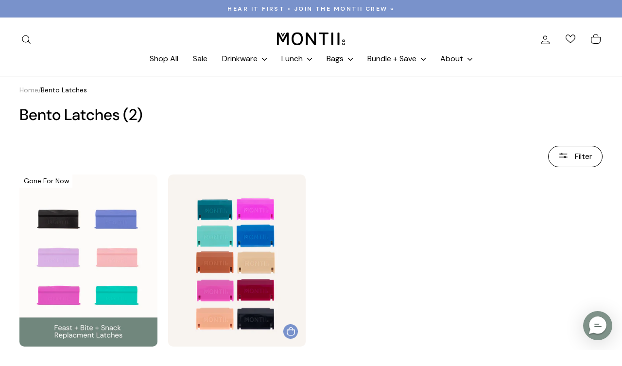

--- FILE ---
content_type: text/css
request_url: https://montii.co/cdn/shop/t/230/assets/fonts.css?v=112012351576238900031765760944
body_size: 492
content:
@font-face{font-family:BobbyJonesRegular;src:url(//montii.co/cdn/shop/t/230/assets/BobbyJonesRegular.woff2?v=175465359180122925511765760906) format("woff2"),url(//montii.co/cdn/shop/t/230/assets/BobbyJonesRegular.woff?v=141259353973711955771765760906) format("woff")}@font-face{font-family:BobbyJonesSoftCondensedRegular;src:url(//montii.co/cdn/shop/t/230/assets/BobbyJonesSoftCondensedRegular.woff2?v=103066043100784935721765760905) format("woff2"),url(//montii.co/cdn/shop/t/230/assets/BobbyJonesSoftCondensedRegular.woff?v=14086360193062745291765760904) format("woff")}@font-face{font-family:BobbyJonesSoftOutline;src:url(//montii.co/cdn/shop/t/230/assets/BobbyJonesSoftOutline.woff2?v=31644188565133042541765760906) format("woff2"),url(//montii.co/cdn/shop/t/230/assets/BobbyJonesSoftOutline.woff?v=67206068663395093201765760905) format("woff")}@font-face{font-family:BobbyJonesSoftRegular;src:url(//montii.co/cdn/shop/t/230/assets/BobbyJonesSoftRegular.woff2?v=139035798943257498011765760906) format("woff2"),url(//montii.co/cdn/shop/t/230/assets/BobbyJonesSoftRegular.woff?v=66414960050151443451765760906) format("woff")}@font-face{font-family:BobbyJonesCondensedOutline;src:url(//montii.co/cdn/shop/t/230/assets/BobbyJonesCondensedOutline.woff2?v=24670084940259804491765760905) format("woff2"),url(//montii.co/cdn/shop/t/230/assets/BobbyJonesCondensedOutline.woff?v=92198579673068825561765760904) format("woff")}@font-face{font-family:BobbyJonesCondensedRegular;src:url(//montii.co/cdn/shop/t/230/assets/BobbyJonesCondensedRegular.woff2?v=56339033592240178071765760905) format("woff2"),url(//montii.co/cdn/shop/t/230/assets/BobbyJonesCondensedRegular.woff?v=101202618256149946851765760905) format("woff")}@font-face{font-family:BobbyJonesOutline;src:url(//montii.co/cdn/shop/t/230/assets/BobbyJonesOutline.woff2?v=159187911149504138761765760906) format("woff2"),url(//montii.co/cdn/shop/t/230/assets/BobbyJonesOutline.woff?v=139352388489083491801765760906) format("woff")}@font-face{font-family:SofiaProBlack;src:url(//montii.co/cdn/shop/t/230/assets/SofiaProBlack.woff2?v=53423297417151548091765760905) format("woff2"),url(//montii.co/cdn/shop/t/230/assets/SofiaProBlack.woff?v=63451917782771685701765760905) format("woff")}@font-face{font-family:BobbyJonesSoftCondensedOutline;src:url(//montii.co/cdn/shop/t/230/assets/BobbyJonesSoftCondensedOutline.woff2?v=107038171299354233441765760907) format("woff2"),url(//montii.co/cdn/shop/t/230/assets/BobbyJonesSoftCondensedOutline.woff?v=22736198854538083101765760907) format("woff")}@font-face{font-family:SofiaProExtraLightitalic;src:url(//montii.co/cdn/shop/t/230/assets/SofiaProExtraLightitalic.woff2?v=20245708497392813771765760906) format("woff2"),url(//montii.co/cdn/shop/t/230/assets/SofiaProExtraLightitalic.woff?v=86202831633421429551765760905) format("woff")}@font-face{font-family:SofiaProBolditalic;src:url(//montii.co/cdn/shop/t/230/assets/SofiaProBolditalic.woff2?v=160600609832738228741765760907) format("woff2"),url(//montii.co/cdn/shop/t/230/assets/SofiaProBolditalic.woff?v=173459534912716940791765760907) format("woff")}@font-face{font-family:BobbyRoughSoftOutline;src:url(//montii.co/cdn/shop/t/230/assets/BobbyRoughSoftOutline.woff2?v=160449977234263373471765760907) format("woff2"),url(//montii.co/cdn/shop/t/230/assets/BobbyRoughSoftOutline.woff?v=170143039652783028081765760907) format("woff")}@font-face{font-family:BobbyRoughCondensedRegular;src:url(//montii.co/cdn/shop/t/230/assets/BobbyRoughCondensedRegular.woff2?v=54436560692863401011765760907) format("woff2"),url(//montii.co/cdn/shop/t/230/assets/BobbyRoughCondensedRegular.woff?v=8962595448919186141765760907) format("woff")}@font-face{font-family:BobbyRoughCondensedOutline;src:url(//montii.co/cdn/shop/t/230/assets/BobbyRoughCondensedOutline.woff2?v=16380331379736473911765760907) format("woff2"),url(//montii.co/cdn/shop/t/230/assets/BobbyRoughCondensedOutline.woff?v=167795972453085552551765760906) format("woff")}@font-face{font-family:BobbyRoughSoftCondensedOutline;src:url(//montii.co/cdn/shop/t/230/assets/BobbyRoughSoftCondensedOutline.woff2?v=107852907506553814081765760906) format("woff2"),url(//montii.co/cdn/shop/t/230/assets/BobbyRoughSoftCondensedOutline.woff?v=26830537405401392151765760906) format("woff")}@font-face{font-family:BobbyRoughSoftCondensedRegular;src:url(//montii.co/cdn/shop/t/230/assets/BobbyRoughSoftCondensedRegular.woff2?v=140459716521006773071765760907) format("woff2"),url(//montii.co/cdn/shop/t/230/assets/BobbyRoughSoftCondensedRegular.woff?v=130627298461067236551765760906) format("woff")}@font-face{font-family:SofiaProExtraLight;src:url(//montii.co/cdn/shop/t/230/assets/SofiaProExtraLight.woff2?v=121769287556929876911765760905) format("woff2"),url(//montii.co/cdn/shop/t/230/assets/SofiaProExtraLight.woff?v=183613147098149256041765760905) format("woff")}@font-face{font-family:BobbyRoughRegular;src:url(//montii.co/cdn/shop/t/230/assets/BobbyRoughRegular.woff2?v=149323045864106123451765760905) format("woff2"),url(//montii.co/cdn/shop/t/230/assets/BobbyRoughRegular.woff?v=140415296660100746751765760905) format("woff")}@font-face{font-family:BobbyRoughOutline;src:url(//montii.co/cdn/shop/t/230/assets/BobbyRoughOutline.woff2?v=164300247995990064111765760905) format("woff2"),url(//montii.co/cdn/shop/t/230/assets/BobbyRoughOutline.woff?v=127495990647462275581765760905) format("woff")}@font-face{font-family:SofiaProVariable;src:url(//montii.co/cdn/shop/t/230/assets/SofiaProVariable.woff2?v=41159245288471316381765760906) format("woff2"),url(//montii.co/cdn/shop/t/230/assets/SofiaProVariable.woff?v=151789374357099702841765760906) format("woff")}@font-face{font-family:SofiaProUltraLight;src:url(//montii.co/cdn/shop/t/230/assets/SofiaProUltraLight.woff2?v=146992873558213639431765760905) format("woff2"),url(//montii.co/cdn/shop/t/230/assets/SofiaProUltraLight.woff?v=91136574795304116691765760904) format("woff")}@font-face{font-family:SofiaProRegularitalic;src:url(//montii.co/cdn/shop/t/230/assets/SofiaProRegularitalic.woff2?v=9790420832777199861765760906) format("woff2"),url(//montii.co/cdn/shop/t/230/assets/SofiaProRegularitalic.woff?v=90385941360226841671765760906) format("woff")}@font-face{font-family:SofiaProUltraLightitalic;src:url(//montii.co/cdn/shop/t/230/assets/SofiaProUltraLightitalic.woff2?v=59766023187926588971765760906) format("woff2"),url(//montii.co/cdn/shop/t/230/assets/SofiaProUltraLightitalic.woff?v=136711159141605122621765760905) format("woff")}@font-face{font-family:BobbyRoughSoftRegular;src:url(//montii.co/cdn/shop/t/230/assets/BobbyRoughSoftRegular.woff2?v=11321058967387691911765760905) format("woff2"),url(//montii.co/cdn/shop/t/230/assets/BobbyRoughSoftRegular.woff?v=34529755788444039851765760904) format("woff")}@font-face{font-family:SofiaProSemiBolditalic;src:url(//montii.co/cdn/shop/t/230/assets/SofiaProSemiBolditalic.woff2?v=44349839582818951681765760907) format("woff2"),url(//montii.co/cdn/shop/t/230/assets/SofiaProSemiBolditalic.woff?v=44541294282705736041765760907) format("woff")}@font-face{font-family:SofiaProMedium;src:url(//montii.co/cdn/shop/t/230/assets/SofiaProMedium.woff2?v=35651191069938325831765760907) format("woff2"),url(//montii.co/cdn/shop/t/230/assets/SofiaProMedium.woff?v=7475837757994785451765760907) format("woff")}@font-face{font-family:SofiaProRegular;src:url(//montii.co/cdn/shop/t/230/assets/SofiaProRegular.woff2?v=108696508273056846411765760906) format("woff2"),url(//montii.co/cdn/shop/t/230/assets/SofiaProRegular.woff?v=36720829490036203461765760905) format("woff")}@font-face{font-family:SofiaProLightitalic;src:url(//montii.co/cdn/shop/t/230/assets/SofiaProLightitalic.woff2?v=82184699301889585371765760907) format("woff2"),url(//montii.co/cdn/shop/t/230/assets/SofiaProLightitalic.woff?v=126722406302152939321765760906) format("woff")}@font-face{font-family:SofiaProBlackitalic;src:url(//montii.co/cdn/shop/t/230/assets/SofiaProBlackitalic.woff2?v=139569323525512219101765760906) format("woff2"),url(//montii.co/cdn/shop/t/230/assets/SofiaProBlackitalic.woff?v=10126705917387519591765760906) format("woff")}@font-face{font-family:SofiaProBold;src:url(//montii.co/cdn/shop/t/230/assets/SofiaProBold.woff2?v=86326519004585310841765760907) format("woff2"),url(//montii.co/cdn/shop/t/230/assets/SofiaProBold.woff?v=122179291600593095521765760906) format("woff")}@font-face{font-family:SofiaProLight;src:url(//montii.co/cdn/shop/t/230/assets/SofiaProLight.woff2?v=2518413024992423431765760906) format("woff2"),url(//montii.co/cdn/shop/t/230/assets/SofiaProLight.woff?v=120301305498922739421765760906) format("woff")}@font-face{font-family:SofiaProSemiBold;src:url(//montii.co/cdn/shop/t/230/assets/SofiaProSemiBold.woff2?v=139692375517807199291765760907) format("woff2"),url(//montii.co/cdn/shop/t/230/assets/SofiaProSemiBold.woff?v=21436401487406765301765760906) format("woff")}@font-face{font-family:SofiaProMediumitalic;src:url(//montii.co/cdn/shop/t/230/assets/SofiaProMediumitalic.woff2?v=146451378535172039251765760905) format("woff2"),url(//montii.co/cdn/shop/t/230/assets/SofiaProMediumitalic.woff?v=172922890413567095231765760905) format("woff")}
/*# sourceMappingURL=/cdn/shop/t/230/assets/fonts.css.map?v=112012351576238900031765760944 */


--- FILE ---
content_type: text/css
request_url: https://montii.co/cdn/shop/t/230/assets/custom.css?v=112080935605194608871765760907
body_size: 970
content:
.price-flex{display:flex}.price-flex .cart__price.cart__price--strikethrough{color:#BOAFAD;font-weight:400;margin-right:8px}.your_saving{color:#ad4851;margin:0 0 7px}.cart__page-col .cart__promo-gwp{padding-left:0;padding-right:0}.m-0{margin-bottom:0}.payment-cart{padding-top:16px}.mobile-progress .cart__promo-gwp{padding-left:0;padding-right:0}img.announcement-icon{width:30px;display:inline-block;margin-right:10px}.announcement-cover{display:flex;align-items:center;justify-content:center;flex-flow:wrap}.product__main-photos ol.flickity-page-dots{position:absolute;bottom:8px}.parcel_protection{padding:20px 30px;background:#f7f5f3}.parcel_protection-cover{display:flex;padding-top:10px}.parcel_protection-inner img{width:30px;margin-right:10px}.parcel_protection-one{display:flex;align-items:center;font-weight:700}.parcel_protection-top{display:flex;justify-content:space-between}.parcel_protection-guarentee{width:fit-content;font-size:.75em;padding:.5em .75em;background-color:red;color:#fff;height:fit-content;border-radius:2em}.parcel_protection-two{font-size:13px}.parcel_protection-two a{text-decoration:underline}.parcel_protection-two{width:calc(100% - 100px);padding-right:20px}.parcel_protection-inner-right{display:flex;align-items:center;justify-content:space-between;width:100px}.parcel_protection-inner-right .switch{margin:0}.parcel_protection-inner-right .slider{background-color:#cad1ce}.parcel_protection-inner-right input:checked+.slider{background-color:#7f9289}.hc-sale-tag{border-radius:10px 0 0}ul.footer-icon{margin:0;padding:0 0 20px;list-style:none;display:flex}ul.footer-icon li{margin:0;padding:0 5px;list-style:none;text-align:center}ul.footer-icon li img{width:38px;margin:0 auto;border-radius:50%}ul.footer-icon li span{font-size:11px;display:block;color:#fff;padding-top:8px}ul.footer-icon.footer-icon-mobile{justify-content:center}span.swatchProductColor.swatchType_image>div{width:56px;height:56px;border-radius:50%;cursor:pointer;background-position:center center;background-size:cover;vertical-align:middle}.swatchProductColor>div{border-radius:50%}.swatchProductColor.currentSwatch>div{border:2px solid #333333;background:#333;box-shadow:none}.slick-prev.slider-arrow-ver:before,.slick-next.slider-arrow-ver:before{display:none}.slider-arrow-ver{cursor:pointer}.slider-arrow-ver svg{width:14px;height:auto}.slick-prev.slider-arrow-ver{left:0}.slick-next.slider-arrow-ver{right:0}.webyzeProductColors.slick-slider{padding:0 20px}@media (min-width:769px){.mobile-progress{display:none}.footer-icon-mobile{display:none!important}}@media (max-width:768px){.parcel_protection{padding:20px;margin-bottom:15px}#CartDrawerForm .parcel_protection-one{font-size:.7rem}#CartDrawerForm .parcel_protection-top{gap:.5em}.cart__page-col .cart__promo-gwp{display:none}.footer-icon-desktop{display:none!important}.site-footer .grid__item.footer__item--footer-1:after{opacity:0}.footer__item--footer2 .footer__item-padding:before{border-top:1px solid;border-top-color:var(--colorFooterText);content:"";display:block;opacity:.12}.site-footer .collapsible-trigger-btn{margin:0}}@media (max-width:768px){.product-block--price .product__price{color:#000;font-size:19px}.product-block--price .product__price.on-sale{color:#f31f5f}.product-block--price .product__price.product__price--compare{color:#898785}}#shopify-section-template--17792185827583__text_columns_c3AhHB{margin-top:0!important}[data-link="/collections/eofy-sale"]{color:#a4343e;--colorNavText: #A4343E;--colorTextBody: #A4343E}div .swatchProductColor.swatchUnavailable{display:inline-block!important;opacity:.5!important}.empty-cart-links{display:flex;flex-direction:column;gap:1em;align-items:center;--colorDrawerButton:;--colorDrawerButtonText: #000000;--colorBorder:#000000}.empty-cart-links>.btn{width:100%;transition:background .5s;transition:color .5s}.empty-cart-links>.btn:hover{width:100%;--colorDrawerButton:#000000;--colorDrawerButtonText: #FFFFFF}.empty-cart-links>.btn:after{background-image:linear-gradient(90deg,transparent,hsla(0,0%,100%,.25),transparent);content:"";height:100%;left:150%;position:absolute;top:0;transform:skew(-20deg);width:200%}.empty-cart-links>.btn:hover:after{animation:shine .75s cubic-bezier(.01,.56,1,1)}.swym-wishlist-collections-icon-heart-filled{fill:#dbaeb2!important}.swym-wishlist-collections-icon-heart-unfilled{fill:#a4343e!important;stroke:#a4343e!important}.collapsible-content.collapsible-content--all.is-open{overflow:auto}.swym-wishlist-grid-button>span{position:unset!important}.swym-wishlist-grid-button{position:absolute;right:2%;top:2%}.grid-product__meta{display:flex;flex-direction:column;justify-content:space-between;height:100%}.grid__item-image-wrapper{height:100%;display:flex;flex-direction:column;justify-content:space-between}.grid-product__content{height:100%}.collection-grid__wrapper .grid{display:flex;flex-wrap:wrap}.add-to-cart{--colorBtnPrimaryLight: #F97298}.product-block .product-single__form:has(#BIS_trigger){flex-wrap:nowrap}.product-block .product-single__form #BIS_trigger{flex:1}.product-block .product-single__form:has(#BIS_trigger) .add-to-cart{flex:1}@media only screen and (max-width: 768px){.product-block .product-single__form:has(#BIS_trigger) .add-to-cart{font-size:max(calc(var(--typeBaseSize) - 5px),11px);padding:9px 17px}}.product-title-mobile .product-block--header{margin-bottom:0}.product-title-mobile .product-single__title,.product-block--price-mobile,.product-title-mobile{margin-bottom:7px}
/*# sourceMappingURL=/cdn/shop/t/230/assets/custom.css.map?v=112080935605194608871765760907 */


--- FILE ---
content_type: text/css
request_url: https://montii.co/cdn/shop/t/230/assets/customised.css?v=109496327118579958671768781402
body_size: 4715
content:
:root{--highlight-color: #e44b55;--white-color: white;--peach-color: #F8F3F1;--dark-text-color: #423F3B}.h1,h1{font-size:46px}.h2,h2{font-size:33px}.h3,h3{font-size:30px}.hidden{display:none!important}.jdgm-preview-badge .jdgm-star,.jdgm-prev-badge__text{color:#ddc1b2!important}.star-rating{display:inline-flex;margin-right:.5em;vertical-align:middle}.star-rating .jdgm-star.jdgm--half{background:linear-gradient(90deg,#DDC1B2 50%,transparent 50%);-webkit-background-clip:text;background-clip:text;-webkit-text-fill-color:transparent;position:relative}.star-rating .jdgm-star.jdgm--half:before{content:"\2605";position:absolute;color:#e5e5e5;z-index:-1}#collection-load-more-btn{text-transform:capitalize;letter-spacing:0;font-size:1em;max-height:44px}.swym-button{border-radius:25px}.swym-sfl-popup-dialog{border-radius:10px}.grid-product__price--savings{display:none}.grid-product__title--body{padding-bottom:7px}.promo-grid__container{border-radius:7px}.button.label,.product-suggestions-title{font-size:16px;text-transform:capitalize}.collapsible-trigger-btn--borders{padding:15px 0}.product__price{margin-right:-4px}.promo-grid__container{margin-bottom:5px}.payment-details img{display:none}.product__price-savings{font-size:.8em;background-color:#7992cb;padding:2px 8px;color:#fff;border-radius:25px}.cart-link__bubble--visible{border:3px solid var(--colorBody);border-radius:50%;color:#fff;font-size:.5em;font-weight:500}.btn-extra-bundle{letter-spacing:0;font-size:15px;text-transform:capitalize;transition-duration:.4s;border:1px solid rgba(0,0,0,.3)}.btn-extra-bundle:hover{border:1px solid rgba(0,0,0,1)}.grid-product__price{font-weight:400}.product__video-wrapper{border-radius:12px}.collapsible-trigger{font-family:DM Sans,sans-serif;font-optical-sizing:auto;font-weight:400}.webyzeProductColorsLabel{letter-spacing:0}.collapsible-trigger__icon{font-family:DM Sans,sans-serif;font-optical-sizing:auto;font-weight:500;letter-spacing:0;line-height:1.2em}.collection-item__title--below{padding-top:15px;text-transform:capitalize;font-family:DM Sans,sans-serif;font-optical-sizing:auto;font-weight:500;letter-spacing:0;line-height:1.2em}.label collapsible-trigger.collapsible-trigger-btn.collapsible-trigger-btn--borders.collapsible--auto-height,.grid-text{font-family:DM Sans,sans-serif;font-optical-sizing:auto;font-weight:400}.h2.product-single__title{font-size:2em}.rte.appear-delay-1{line-height:1.5em}::-webkit-scrollbar{height:4px;width:4px;background:gray;border-radius:10px}::-webkit-scrollbar-track{background:#dadce0;border-radius:10px}::-webkit-scrollbar-thumb{background:#888;border-radius:10px}::-webkit-scrollbar-thumb:hover{background:#555;border-radius:10px}::-webkit-scrollbar-thumb:horizontal{background:#3c4043;border-radius:10px}.row-uniform.text-row{padding-bottom:30px}.btn.button.main-cart.add-to-cart{background:#7992cb;width:fit-content;color:#fff;letter-spacing:0;font-family:DM Sans,sans-serif;font-weight:700;font-weight:500;transition:color .5s;display:block;height:fit-content;align-self:center;flex-grow:1}.btn.button.main-cart.add-to-cart:hover{background:#fff;color:#fff}@media only screen and (max-width: 767px){.btn.button.main-cart.add-to-cart{flex:1 1 auto;width:auto;min-width:0;white-space:nowrap}}h1,h2,.appear-delay,h3,h4,h5,.h5,h6,.promo-grid__text,.rte--block,.h1.hero__title,.flex-grid,.rte--block.rte--strong{font-family:DM Sans,sans-serif;font-optical-sizing:auto;font-weight:500;letter-spacing:0;line-height:1.2em}h2,.section-header__title{font-size:2em;line-height:1.2em}h5,.h5{text-transform:capitalize;font-size:1.025em;line-height:1.4em}p,a,.grid-product__title,.site-nav__link,.collection-filter,.announcement-link-text,.hero__subtitle,.article__date,.site-footer{font-family:DM Sans,sans-serif;font-optical-sizing:auto;font-weight:400}.grid-product__price,.announcement-text{font-family:DM Sans,sans-serif;font-optical-sizing:auto;font-weight:570}a.btn{letter-spacing:0;font-size:15px;text-transform:capitalize;transition-duration:.4s;border:1px solid rgba(0,0,0,.3)}a.btn:hover{border:1px solid rgba(0,0,0,1)}.jdgm-preview-badge .jdgm-star{color:#e5e5e5}.footer_wave{display:none}.h1.hero__title,.hero__subtitle{color:#000}.btn.btn--inverse{border:1px solid #000000;color:#000}h1.section-header__title{text-align:left}@media screen and (min-width: 769px){body.template-collection #StickyHeaderWrap{height:123px}}@media screen and (max-width: 768px){body.template-collection #StickyHeaderWrap{height:59px}}@media screen and (max-width: 767px){.template-collection .collection-grid__wrapper .grid--uniform.small--grid--flush{margin:0 -4px}.template-collection .collection-grid__wrapper .grid--uniform.small--grid--flush>.grid__item.grid-product{box-sizing:border-box;padding:0 4px 20px}}.h2.product-single__title{font-family:DM Sans,sans-serif;font-optical-sizing:auto;font-weight:500;letter-spacing:0;line-height:1.2em}.rte{font-family:DM Sans,sans-serif;font-optical-sizing:auto;font-weight:400}@media screen and (max-width: 400px){h2{font-size:1.5em}.type-banner__content{align-items:center;display:flex;justify-content:center;padding:0;width:100%}.site-footer{padding-top:1em;padding-bottom:1em}}.hr--large,.hr--medium,.hr--small,hr{border-top-color:#0003}.grid-product-top{text-align:left}.btn--icon:hover{color:#ddc1b2}.grid-product-top{display:flex;flex-direction:row;justify-content:space-between;margin-bottom:0;padding-top:0}.product__price{font-size:calc(var(--typeBaseSize) + 9pt)}.btn.btn--full.add-to-cart.main-cart{background:#7992cb;border:none;width:fit-content;color:#fff;letter-spacing:0;font-family:DM Sans,sans-serif;font-weight:700;font-weight:500;transition:color .5s;display:block;height:fit-content;align-self:center;flex-grow:1}.btn.btn--full.add-to-cart.main-cart:hover{background:#fff;--colorBtnPrimaryLight: #F97298;border:none;color:#fff}.btn.btn-extra{background-color:transparent;border:2px solid var(--highlight-color);width:fit-content;color:var(--highlight-color);transition:color .5s;padding:13px 20px;display:flex;justify-content:center;align-items:center}.btn.btn-extra.btn-extra-bundle{height:48px}.product-block .product-single__form{display:flex;justify-content:flex-start;align-content:center;flex-wrap:wrap;gap:.5em}.product-single__form .swym-button-bar{margin:0}.variant-wrapper--dropdown{width:50%}.variant-wrapper--dropdown select{width:100%;border-radius:25px;padding:13px 20px}@media only screen and (max-width:768px){.variant-wrapper--dropdown{width:100%}}@media only screen and (max-width:767px){.product-block .product-single__form{display:flex;flex-wrap:nowrap;align-items:center;justify-content:space-between;gap:8px;width:100%}.btn.btn--full.add-to-cart.main-cart{flex:1 1 auto;width:auto;min-width:0;white-space:nowrap;padding:12px 16px;font-size:14px}.product-single__form .swym-button-bar{margin:0;display:flex;align-items:center;justify-content:flex-end;flex:0 0 auto}.btn.btn-extra.btn-extra-bundle{width:calc(100% - 110px);height:46px}}@media only screen and (max-width:769px){.product-block .product-single__form{justify-content:center;flex-wrap:nowrap}}.collection-item__title{font-size:calc(var(--typeCollectionTitle) - 2pt);text-transform:uppercase}.slideshow__container--boxed{background-color:var(--slide-background-color);padding:1em;border-radius:var(--slide-border-radius)}.collection__description{text-align:center}.grid-product__title--body{text-align:left;font-size:calc(var(--typeBaseSize) - 1pt)}img,.collection-image{border-radius:10px}.footer__logo img,.promo-grid__bg-image{border-radius:0}.grid-product__price{font-size:calc(var(--typeBaseSize) + 1pt);text-align:left}.grid-product__tag{right:unset;left:0}.grid-product__price.price-onsale,.product__price--compare{color:#a4343e}.grid-product__price--original,.product__price.product__price--compare{color:#898785}.product__price.on-sale{color:#7992cb}#SortBy{border-radius:30px}.product-single__title{font-size:41px}@media only screen and (max-width:769px){.product-block.product-block-description .rte{text-align:left}}.swatch-navigable{text-align:left}.jdgm-rev-widg{margin:0!important}.jdgm-rev-widg__title{font-size:41px}.jdgm-rev-widg{--typeBaseSize: 14px}.jdgm-write-rev-link,.jdgm-sort-dropdown,.jdgm-btn{border-radius:40px}.jdgm-widget{padding-bottom:7px}.jdgm-write-rev-link,.jdgm-widget-actions-wrapper{max-width:fit-content!important}.jdgm-histogram__bar-content{background:#edb2a9!important}.icon-and-text{text-align:left;justify-content:flex-start!important}.svg-mask--blob img,.svg-mask--blob svg{-webkit-mask-image:url("data:image/svg+xml, %3C%3Fxml version='1.0' encoding='utf-8'%3F%3E%3C!-- Generator: Adobe Illustrator 27.4.0, SVG Export Plug-In . SVG Version: 6.00 Build 0) --%3E%3Csvg version='1.1' id='Layer_2_00000028296234599077868470000016800852175793534347_' xmlns='http://www.w3.org/2000/svg' xmlns:xlink='http://www.w3.org/1999/xlink' x='0px' y='0px' viewBox='0 0 141.7 141.7' enable-background='new 0 0 141.7 141.7' xml:space='preserve'%3E%3Cpath fill='%232D2A26' d='M118.7,35.5c-1.7,0.3-3.3,0.9-4.7,1.3c-2.7,0.8-5.2,1.1-7.9,1.4c-5.7,0.5-11.5-0.1-16.9-1.8 c-5.2-1.7-9.9-4.5-14.3-7.8c-4.1-3.7-7.5-8.3-10.2-13.8c-6.4-12.6-22.7-2.9-21,8.8c2.4,16.8-6,36.9-20.6,46.4 c-2.7,0.9-5.4,1.9-8,2.9c-12.9,5-12.5,26.9,3.6,25.9c11.7-0.8,27.3-2.9,38.3,2.3c0.1,0,0.1,0.1,0.3,0.1c5.9,2.9,9.9,8.7,13.3,14.7 c0.3,0.8,0.5,1.7,0.8,2.4c1.4,4.6,3.6,8.3,6.5,10.8c1.5,1.5,3.4,2.5,5.5,3.1c2.5,0.8,5.5,0.9,8.8,0.3c5.5-1,9.6-7.1,9.6-12.5 c0-22.7,10.1-46.4,28.5-60.1C142.8,50.1,132.7,29.5,118.7,35.5L118.7,35.5z'/%3E%3C/svg%3E");mask-image:url("data:image/svg+xml, %3C%3Fxml version='1.0' encoding='utf-8'%3F%3E%3C!-- Generator: Adobe Illustrator 27.4.0, SVG Export Plug-In . SVG Version: 6.00 Build 0) --%3E%3Csvg version='1.1' id='Layer_2_00000028296234599077868470000016800852175793534347_' xmlns='http://www.w3.org/2000/svg' xmlns:xlink='http://www.w3.org/1999/xlink' x='0px' y='0px' viewBox='0 0 141.7 141.7' enable-background='new 0 0 141.7 141.7' xml:space='preserve'%3E%3Cpath fill='%232D2A26' d='M118.7,35.5c-1.7,0.3-3.3,0.9-4.7,1.3c-2.7,0.8-5.2,1.1-7.9,1.4c-5.7,0.5-11.5-0.1-16.9-1.8 c-5.2-1.7-9.9-4.5-14.3-7.8c-4.1-3.7-7.5-8.3-10.2-13.8c-6.4-12.6-22.7-2.9-21,8.8c2.4,16.8-6,36.9-20.6,46.4 c-2.7,0.9-5.4,1.9-8,2.9c-12.9,5-12.5,26.9,3.6,25.9c11.7-0.8,27.3-2.9,38.3,2.3c0.1,0,0.1,0.1,0.3,0.1c5.9,2.9,9.9,8.7,13.3,14.7 c0.3,0.8,0.5,1.7,0.8,2.4c1.4,4.6,3.6,8.3,6.5,10.8c1.5,1.5,3.4,2.5,5.5,3.1c2.5,0.8,5.5,0.9,8.8,0.3c5.5-1,9.6-7.1,9.6-12.5 c0-22.7,10.1-46.4,28.5-60.1C142.8,50.1,132.7,29.5,118.7,35.5L118.7,35.5z'/%3E%3C/svg%3E")}.svg-mask--blob-2 img,.svg-mask--blob-2 svg{-webkit-mask-image:url("data:image/svg+xml, %3C%3Fxml version='1.0' encoding='utf-8'%3F%3E%3C!-- Generator: Adobe Illustrator 27.4.0, SVG Export Plug-In . SVG Version: 6.00 Build 0) --%3E%3Csvg version='1.1' id='Layer_2_00000172399991377840214020000010534043055630906780_' xmlns='http://www.w3.org/2000/svg' xmlns:xlink='http://www.w3.org/1999/xlink' x='0px' y='0px' viewBox='0 0 141.7 141.7' enable-background='new 0 0 141.7 141.7' xml:space='preserve'%3E%3Cpath fill='%232D2A26' d='M123.1,29.1c-7.2-4.7-15.3-6-23.9-5.3c-5.3,0.5-9.7,1.6-14.7,0c-1.7-1-3.6-1.8-5.4-2.6 c-2-1.3-3.9-2.5-5.9-3.6c-1.3-0.9-2.6-1.6-3.9-2.2c-4.2-2.1-8.7-3.4-13.1-4C36.9,7.5,17.2,13.8,6.9,36c-7.7,16.4-3.7,35.4,10.8,46.6 c8,6.1,13,8.8,16.8,18.5c3.4,9,6.9,17.8,14.5,23.9c15.4,12.5,34.8,5.3,46.2-8.8c0.6-0.7,1.2-1.5,1.7-2.3 c10.3-8.3,19.5-19.5,27.7-26.6c3.6-3.1,6.5-6.7,8.7-10.8c0.5-0.6,0.9-1.3,1.2-2C143.1,59.1,138.1,38.7,123.1,29.1L123.1,29.1z'/%3E%3C/svg%3E");mask-image:url("data:image/svg+xml, %3C%3Fxml version='1.0' encoding='utf-8'%3F%3E%3C!-- Generator: Adobe Illustrator 27.4.0, SVG Export Plug-In . SVG Version: 6.00 Build 0) --%3E%3Csvg version='1.1' id='Layer_2_00000172399991377840214020000010534043055630906780_' xmlns='http://www.w3.org/2000/svg' xmlns:xlink='http://www.w3.org/1999/xlink' x='0px' y='0px' viewBox='0 0 141.7 141.7' enable-background='new 0 0 141.7 141.7' xml:space='preserve'%3E%3Cpath fill='%232D2A26' d='M123.1,29.1c-7.2-4.7-15.3-6-23.9-5.3c-5.3,0.5-9.7,1.6-14.7,0c-1.7-1-3.6-1.8-5.4-2.6 c-2-1.3-3.9-2.5-5.9-3.6c-1.3-0.9-2.6-1.6-3.9-2.2c-4.2-2.1-8.7-3.4-13.1-4C36.9,7.5,17.2,13.8,6.9,36c-7.7,16.4-3.7,35.4,10.8,46.6 c8,6.1,13,8.8,16.8,18.5c3.4,9,6.9,17.8,14.5,23.9c15.4,12.5,34.8,5.3,46.2-8.8c0.6-0.7,1.2-1.5,1.7-2.3 c10.3-8.3,19.5-19.5,27.7-26.6c3.6-3.1,6.5-6.7,8.7-10.8c0.5-0.6,0.9-1.3,1.2-2C143.1,59.1,138.1,38.7,123.1,29.1L123.1,29.1z'/%3E%3C/svg%3E")}.svg-mask--circle img,.svg-mask--circle svg{-webkit-mask-image:url("data:image/svg+xml, %3C%3Fxml version='1.0' encoding='utf-8'%3F%3E%3C!-- Generator: Adobe Illustrator 27.4.0, SVG Export Plug-In . SVG Version: 6.00 Build 0) --%3E%3Csvg version='1.1' id='Layer_2_00000150812261417390416730000008944010763378039195_' xmlns='http://www.w3.org/2000/svg' xmlns:xlink='http://www.w3.org/1999/xlink' x='0px' y='0px' viewBox='0 0 141.7 141.7' enable-background='new 0 0 141.7 141.7' xml:space='preserve'%3E%3Cpath fill='%232D2A26' d='M64.8,4c-13.4-0.2-26.6,3.4-37,11.3C1,33.1-2.7,71.8,10.6,100c6.8,20.6,24,36.9,48.3,36.4 c0.1,0,0.2,0.1,0.4,0.1c36.2,8.9,78.8-28.3,79.3-64.3C139.1,32.5,101.9,4.7,64.8,4z'/%3E%3C/svg%3E");mask-image:url("data:image/svg+xml, %3C%3Fxml version='1.0' encoding='utf-8'%3F%3E%3C!-- Generator: Adobe Illustrator 27.4.0, SVG Export Plug-In . SVG Version: 6.00 Build 0) --%3E%3Csvg version='1.1' id='Layer_2_00000150812261417390416730000008944010763378039195_' xmlns='http://www.w3.org/2000/svg' xmlns:xlink='http://www.w3.org/1999/xlink' x='0px' y='0px' viewBox='0 0 141.7 141.7' enable-background='new 0 0 141.7 141.7' xml:space='preserve'%3E%3Cpath fill='%232D2A26' d='M64.8,4c-13.4-0.2-26.6,3.4-37,11.3C1,33.1-2.7,71.8,10.6,100c6.8,20.6,24,36.9,48.3,36.4 c0.1,0,0.2,0.1,0.4,0.1c36.2,8.9,78.8-28.3,79.3-64.3C139.1,32.5,101.9,4.7,64.8,4z'/%3E%3C/svg%3E")}.svg-mask--flower img,.svg-mask--flower svg{-webkit-mask-image:url("data:image/svg+xml, %3C%3Fxml version='1.0' encoding='utf-8'%3F%3E%3C!-- Generator: Adobe Illustrator 27.4.0, SVG Export Plug-In . SVG Version: 6.00 Build 0) --%3E%3Csvg version='1.1' id='Layer_2_00000146485664500966424030000013072613392347814041_' xmlns='http://www.w3.org/2000/svg' xmlns:xlink='http://www.w3.org/1999/xlink' x='0px' y='0px' viewBox='0 0 141.7 141.7' enable-background='new 0 0 141.7 141.7' xml:space='preserve'%3E%3Cpath fill='%232D2A26' d='M128,73.4c-3.7-2.4-8-4-11.9-5.6c-1.4-0.6-3-1.1-4.4-1.5c-1.2-0.6-2.5-1.2-3.7-1.7c1.2-1.3,2.3-2.7,3.3-4.2 c3.6-4.7,8.9-13.4,10.3-21.2c0.5-2,0.7-4,0.6-6.2c0-1.3-0.1-2.6-0.5-3.9c-0.2-0.8-0.6-1.8-0.9-2.6c-1.9-4.6-5.7-8.7-10.8-8.4 c-2.1-0.6-4.4-0.5-6.5,0.1c-8,0.6-15.5,7.7-20.8,13.1c-1.5,1.5-3,3.1-4.4,4.9c0-0.1,0-0.1,0-0.2c0-12.5-4.4-28.4-15.8-32.4 C46.2-2.4,37.7,18.6,38.5,31.1c0,0.6,0.1,1.2,0.1,1.8c0,1.7,0.1,3.4,0.4,5.1c-5-2.1-10.2-3.9-15.3-5.1c-6.1-1.4-13.1-1.3-17.4,3.9 c-5.5,6.4-3,14.8,1.1,21.4c1.2,1.9,2.6,3.8,4.3,5.6c3.8,5.9,8.9,11,14.6,14.7c-1.8,1.7-3.6,3.3-5.1,5.2c-2.6,3-5.8,7.1-8.3,11.5 c-4.4,6.3-7.7,13.3-5.6,20.1c1.9,5.9,7.7,9.9,13.9,9.4c6.6-0.5,11.6-5.1,16-9.6c2.3-2.3,4.4-4.6,6.4-7c0.7-0.8,1.5-1.7,2.3-2.5 c2,12.9,8.8,25.9,18.2,31.1c2.5,2.1,5.7,3.2,9.7,2.4c0.4,0,0.7,0,1.1,0c16.1-1.8,18.3-20.4,16.9-33.2c-0.1-0.6-0.1-1.3-0.2-1.9 c7.1,3.2,14.7,5.1,22.8,4.7c5.5-0.1,11.2-1.8,15.1-5.2c3.1-1.3,5.8-3.7,7.7-7.1C141.6,87.4,136.5,77.3,128,73.4L128,73.4z'/%3E%3C/svg%3E");mask-image:url("data:image/svg+xml, %3C%3Fxml version='1.0' encoding='utf-8'%3F%3E%3C!-- Generator: Adobe Illustrator 27.4.0, SVG Export Plug-In . SVG Version: 6.00 Build 0) --%3E%3Csvg version='1.1' id='Layer_2_00000146485664500966424030000013072613392347814041_' xmlns='http://www.w3.org/2000/svg' xmlns:xlink='http://www.w3.org/1999/xlink' x='0px' y='0px' viewBox='0 0 141.7 141.7' enable-background='new 0 0 141.7 141.7' xml:space='preserve'%3E%3Cpath fill='%232D2A26' d='M128,73.4c-3.7-2.4-8-4-11.9-5.6c-1.4-0.6-3-1.1-4.4-1.5c-1.2-0.6-2.5-1.2-3.7-1.7c1.2-1.3,2.3-2.7,3.3-4.2 c3.6-4.7,8.9-13.4,10.3-21.2c0.5-2,0.7-4,0.6-6.2c0-1.3-0.1-2.6-0.5-3.9c-0.2-0.8-0.6-1.8-0.9-2.6c-1.9-4.6-5.7-8.7-10.8-8.4 c-2.1-0.6-4.4-0.5-6.5,0.1c-8,0.6-15.5,7.7-20.8,13.1c-1.5,1.5-3,3.1-4.4,4.9c0-0.1,0-0.1,0-0.2c0-12.5-4.4-28.4-15.8-32.4 C46.2-2.4,37.7,18.6,38.5,31.1c0,0.6,0.1,1.2,0.1,1.8c0,1.7,0.1,3.4,0.4,5.1c-5-2.1-10.2-3.9-15.3-5.1c-6.1-1.4-13.1-1.3-17.4,3.9 c-5.5,6.4-3,14.8,1.1,21.4c1.2,1.9,2.6,3.8,4.3,5.6c3.8,5.9,8.9,11,14.6,14.7c-1.8,1.7-3.6,3.3-5.1,5.2c-2.6,3-5.8,7.1-8.3,11.5 c-4.4,6.3-7.7,13.3-5.6,20.1c1.9,5.9,7.7,9.9,13.9,9.4c6.6-0.5,11.6-5.1,16-9.6c2.3-2.3,4.4-4.6,6.4-7c0.7-0.8,1.5-1.7,2.3-2.5 c2,12.9,8.8,25.9,18.2,31.1c2.5,2.1,5.7,3.2,9.7,2.4c0.4,0,0.7,0,1.1,0c16.1-1.8,18.3-20.4,16.9-33.2c-0.1-0.6-0.1-1.3-0.2-1.9 c7.1,3.2,14.7,5.1,22.8,4.7c5.5-0.1,11.2-1.8,15.1-5.2c3.1-1.3,5.8-3.7,7.7-7.1C141.6,87.4,136.5,77.3,128,73.4L128,73.4z'/%3E%3C/svg%3E")}.webyzeTooltip{display:none!important}.icon-light{--iconWeight: 3px}.payment-icon svg{height:1.5em;transform:translateY(25%)}[data-button_style^=round] .btn:not(.btn--secondary):not(.btn--tertiary):not(.btn--inverse):not(.btn--body):not(.btn--static){transition:color .5s}[data-tool-tip=size-chart] .tool-tip__content{overflow:unset}.chart-tab-titles{display:flex;flex-direction:row;margin-bottom:1em;gap:1em;justify-content:space-around}.chart-tab-titles>div{cursor:pointer}.chart-tab-titles>div.active{font-weight:700}.chart-tab-content>div{display:none}.chart-tab-content>div.active{display:block}.chart-tab-content img{object-fit:contain;max-height:calc(80vh - 2em);height:fit-content}.chart-tab-content>div{max-width:1000px}.promo-grid__content{z-index:6}.logo-bar{gap:15px}.logo-bar__item{flex:0 1 calc(50% - 15px);vertical-align:middle;margin:0}@media only screen and (min-width:769px){.logo-bar__item{flex:0 1 calc(25% - 15px)}}.lifestyled .grid-product__secondary-image{animation:fade-in .2s cubic-bezier(.26,.54,.32,1) 0s forwards;display:block!important}.switch{position:relative;display:inline-block;min-width:40px;height:22px}.switch input{opacity:0;width:0;height:0}.slider{position:absolute;cursor:pointer;top:0;left:0;right:0;bottom:0;background-color:#ccc;-webkit-transition:.4s;transition:.4s}.slider:before{position:absolute;content:"";height:18px;width:18px;left:2px;bottom:2px;background-color:#fff;-webkit-transition:.4s;transition:.4s}input:checked+.slider{background-color:#2196f3}input:focus+.slider{box-shadow:0 0 1px #2196f3}input:checked+.slider:before{-webkit-transform:translateX(18px);-ms-transform:translateX(18px);transform:translate(18px)}.slider.round{border-radius:22px}.slider.round:before{border-radius:50%}.pic-chooser{display:flex;flex-dirction:row;gap:.5em;align-items:center;display:none!important}.pic-chooser label{margin-bottom:0}.lifestyle-label,.product-label{height:min-content}.lifestyled .lifestyle-label{display:block}body:not(.lifestyled) .lifestyle-label{display:none}.lifestyled .product-label{display:none}body:not(.lifestyled) .product-label{display:block}.jdgm-preview-badge--with-link{cursor:auto!important}.shopify-section .page-content{padding-bottom:0}.shopify-section .page-content .section-header{margin-bottom:0}a.rte__image:hover:after{display:none!important}a.rte__image:focus:after{display:none!important}.rte-setting a.rte__image:focus:after,.rte-setting a.rte__image:hover:after,.rte a.rte__image:focus:after,.rte a.rte__image:hover:after{width:0!important;display:none!important}[data-type_headers_align_text=true] .search-bar--page{margin-top:0}.bss_pl_img{pointer-events:none!important}.chart-tab-content img{opacity:1}.add-to-cart.btn[disabled]{opacity:.4}#BIS_trigger{margin-top:0!important}.page-content img{opacity:1}.cart-link__bubble-num{display:none}.cart-link__bubble-num.cart-link__bubble--visible{border-radius:50%;position:absolute;right:-5px;top:50%;width:20px;padding-top:.25px;padding-left:.5px;height:20px;display:grid!important;align-items:center!important;justify-content:center!important;font-size:.7em;border:none}.cart__promo-gwp{padding:0 var(--drawer-gutter);display:flex;flex-direction:column;gap:calc(var(--drawer-gutter) / 2)}.cart__promo-gwp::first-child{padding-top:var(--drawer-gutter)}.cart__promo-gwp::last-child{padding-bottom:var(--drawer-gutter)}.ls-progressbar{display:block;position:relative;background-color:#f8f3f1;height:8px;margin-top:20px;border-radius:10px;margin-bottom:0}.ls-progressbar .ls-progressbar-percent{position:absolute;top:0;bottom:0;left:0;background:#f31f5f;transform:translateZ(0);transition:width .75s ease-in-out 0s;max-width:100%;border-radius:10px 0 0 10px}.ls-progressbar-label{font-size:.9em;text-align:center}.ls-progress-icons{display:block;position:relative;width:100%;top:-25px;height:0px}.ls-progress-icons>.ls-progress-icon{position:absolute}.gift-item-sub .js-qty__wrapper{display:none}.free_gift_cart_link{text-decoration:underline}.cart_bottom_image img{width:100%;border-radius:unset}.product_inventory_info svg{width:1.8em;height:1.8em}.product_inventory_info{list-style:none;color:#005f61;margin-left:0;font-size:var(--typeBaseSize)}.product_inventory_info>li>span{display:flex;gap:.3em;align-items:center}.site-nav__link.site-nav__link--underline[href="/collections/eofy-sale"]{color:#a4343e}.site-nav__link.site-nav__link--underline[href="/collections/eofy-sale"]:after{border-bottom-color:#a4343e}.product-photos-desktop{display:grid;grid-template-columns:1fr 1fr;gap:.5em}@media only screen and (max-width:768px){.product-photos-desktop{display:none!important}.product-slideshow.mobile{display:block}}@media only screen and (min-width:768px){.product-photos-desktop{display:grid}.product-slideshow.mobile{display:none!important}.product-desktop.grid .product-single-description{position:sticky;top:158px}}.product-suggestions{display:flex;flex-direction:column;gap:.7em}.product-suggestions .product-suggestion{display:flex;flex-direction:row;background-color:#f8f3f1;padding:.7em;gap:.7em;border-radius:10px}.product-suggestions .product-suggestion-image{flex:1;display:flex;flex-direction:column;justify-content:center}.product-suggestions .product-suggestion-text{font-size:.9rem;font-weight:700;flex:4;display:flex;flex-direction:column;justify-content:center;align-items:flex-start}.product-suggestions .product-suggestion-button{flex:2;display:flex;flex-direction:column;justify-content:center;align-items:flex-end}.product-suggestions .product-suggestion-button .myatc-btn{background-color:#000;color:#fff;padding:.5em;border-radius:5px;height:fit-content!important;min-width:70px!important;padding-top:calc(.5em + 3px);padding-left:calc(.5em + 3px)}.product-suggestions-page{display:flex;flex-direction:column;gap:.7em}.product-suggestions-page .product-suggestion{display:flex;flex-direction:row;gap:.7em}.product-suggestions-page .product-suggestion-right{display:flex;flex-direction:column;justify-content:space-around}.product-suggestions-page .product-suggestion-image{min-width:80px;flex:.2;display:flex;flex-direction:column;justify-content:center}.product-suggestions-page .product-suggestion-text{font-size:.9rem;font-weight:700;display:flex;flex-direction:column;justify-content:center;align-items:flex-start}.product-suggestions-page .product-suggestion-button{flex:2;display:flex;flex-direction:column;justify-content:center;align-items:flex-end}.product-suggestions-page .myatc-btn{width:fit-content!important}.cart-suggestions-title,.product-suggestions-title{text-align:left;font-size:16px}.product-suggestions-title{font-size:16px;border-top:1px solid lightgray;padding-top:15px}.product-recommendations{margin-top:1em;margin-bottom:1em}.product-suggestions-page{margin-top:.5em;padding-top:1em}.preorder-cart-item{display:flex;width:100%;gap:5px;align-items:center}.preorder-cart-item img{height:3em;width:auto;border-radius:0}.tolstoy-stories-tiles-container video{border:.5px solid rgb(1 1 1 / 50%)!important}.swym-header-launcher-icon{display:none!important;width:0px!important}#CartDrawer .parcel_protection-top{flex-wrap:wrap}#CartDrawer .parcel_protection-inner{display:flex;gap:10px}#CartDrawer .parcel_protection-cover{display:flex}#CartDrawer .parcel_protection-inner-right{width:unset;align-items:unset;flex-direction:column}#CartDrawer .parcel_protection-two{width:100%;padding:0}#CartDrawer .parcel_protection{padding:10px;border:solid 1px lightgray;border-radius:5px}.shopify-app-block .jdgm-preview-badge{display:none!important}.swatch-navigable-wrapper{margin-bottom:-7px}.btn--icon{background:#7992cb;border-radius:50%;height:30px;width:30px;position:absolute;z-index:7;bottom:1em;right:1em}.icon.icon-bag.icon-light{color:#fff;text-align:center;margin:0;padding-right:.05em}.grid-product__price:has(.grid-product__price--original){color:var(--colorTextSavings)}.jdgm-prev-badge__stars[data-score="0.00"]~.jdgm-prev-badge__text{font-size:0;visibility:hidden}.jdgm-prev-badge__stars[data-score="0.00"]~.jdgm-prev-badge__text:after{display:inline-block;content:"(0)";visibility:visible;font-size:1rem}@media only screen and (max-width: 768px){.grid--uniform small--grid--flush{margin-left:-20px;margin-right:-18px}.grid__item-image-wrapper{margin:0 2.5px}.product-suggestions-title{padding-top:12px}.collapsible-trigger-btn--borders{padding:12px 0}.product-suggestion-title{text-align:left}.rte{padding-top:20px}}.btn--loading.cart__checkout svg{opacity:0}.cart__item:has(+.gift-cart-item){border-bottom-color:gray}.gift-cart-item .js-qty__wrapper{display:none}.gift-cart-item{border:1px solid gray;border-radius:10px;padding:1em;border-bottom:1px solid gray!important}.gift-cart-item .cart__image{flex:0 0 70px}.gift-cart-item{margin-bottom:1em!important}.ls-progress-messages,.ls-progressbar{margin-top:1em!important}.featured-collection-slide-title{padding-top:0!important}.cart-payment-icons{display:none;justify-content:center;align-items:center;gap:8px;padding:12px 0 0;flex-wrap:wrap;text-align:center}.cart-payment-icon svg{height:24px;width:auto}
/*# sourceMappingURL=/cdn/shop/t/230/assets/customised.css.map?v=109496327118579958671768781402 */


--- FILE ---
content_type: text/css
request_url: https://montii.co/cdn/shop/t/230/compiled_assets/styles.css?v=48997
body_size: 1571
content:
.tabbed-content{width:100%;max-width:100%;margin:0 auto;padding:0}.tabbed-content__header{text-align:center;margin-bottom:2rem;padding:0 1rem}.tabbed-content__title{font-size:2.5rem;font-weight:700;margin:0}.tabbed-content__navigation{display:flex;justify-content:center;align-items:center;gap:.3rem;flex-wrap:wrap;margin-bottom:.5em;padding:0 0rem}.tabbed-content__tab-button{display:flex;flex-direction:column;align-items:center;gap:.75rem;background:none;border:none;cursor:pointer;padding:0;transition:opacity .3s ease}.tabbed-content__tab-button:hover{opacity:.8}.tabbed-content__tab-button.active{opacity:1;margin:.3rem}.tabbed-content__tab-image{width:80px;height:80px;border-radius:50%;overflow:hidden;display:flex;align-items:center;justify-content:center;background-color:#fadbf0;transition:transform .3s ease,box-shadow .3s ease}.tabbed-content__tab-button.active .tabbed-content__tab-image{transform:scale(1.2);box-shadow:0 4px 12px #00000026;margin:.3rem}.tabbed-content__tab-image img{width:100%;height:100%;object-fit:cover}.tabbed-content__tab-placeholder{width:80px;height:80px;border-radius:50%;background-color:#fadbf0;display:flex;align-items:center;justify-content:center;color:#666;font-size:.875rem}.tabbed-content__tab-label{font-size:.875rem;color:#333;text-align:center;padding-top:10px}.tabbed-content__tab-button.active .tabbed-content__tab-label{font-weight:600}.tabbed-content__panels{position:relative}.tabbed-content__panel{display:none;animation:fadeIn .3s ease-in-out}.tabbed-content__panel.active{display:block}.tabbed-content__panel[hidden]{display:none!important}.tabbed-content__panel-content{padding:2rem 1rem 0rem}@keyframes fadeIn{0%{opacity:0;transform:translateY(10px)}to{opacity:1;transform:translateY(0)}}@media (min-width: 768px){.tabbed-content__tab-image,.tabbed-content__tab-placeholder{width:100px;height:100px}.tabbed-content__title{font-size:3rem}.tabbed-content__panel-content{padding:2rem 1rem 0rem}}@media (min-width: 1024px){.tabbed-content__tab-image,.tabbed-content__tab-placeholder{width:120px;height:120px}.tabbed-content__navigation{gap:2rem}}.banner-section{margin-bottom:0;margin-left:-1rem;margin-right:-1rem;width:calc(100% + 2rem);position:relative;overflow:hidden}.banner-section .background-media-text__container{position:relative;width:100%;overflow:hidden}.banner-section .parallax-container,.banner-section .parallax-image{position:absolute;width:100%;height:100%;top:0;left:0;overflow:hidden}.banner-section image-element{display:block;width:100%;height:100%;position:absolute;top:0;left:0;overflow:hidden}.banner-section .background-media-text__image{width:100%;height:100%;position:absolute;top:0;left:0}.banner-section .background-media-text__image img{width:100%;height:100%;display:block}@media (max-width: 768px){.banner-section .small--hide{display:none!important}.banner-section image-element.banner-image-wrapper-mobile{display:block!important}}@media (min-width: 769px){.banner-section .medium-up--hide{display:none!important}.banner-section image-element.banner-image-wrapper-mobile{display:none!important}}@media (min-width: 769px){.banner-section{margin-left:-2rem;margin-right:-2rem;width:calc(100% + 4rem)}}.gallery-section{position:relative;clear:both;padding:0;margin:0}.gallery-section *{box-sizing:border-box}.gallery-section--full-width{width:100vw;margin-left:calc(-50vw + 50%);margin-right:calc(-50vw + 50%)}.gallery-section__content-wrapper{width:100%}.gallery-section--carousel .gallery-section__content-wrapper{display:block;width:100%}.gallery-section--full-width .gallery-section__content-wrapper{display:flex;width:100%}.gallery-section--full-width.gallery-section--carousel .gallery-section__content-wrapper{display:block}.gallery-section--full-width.gallery-section--align-left .gallery-section__content-wrapper{justify-content:flex-start}.gallery-section--full-width.gallery-section--align-center .gallery-section__content-wrapper{justify-content:center}.gallery-section--full-width.gallery-section--align-right .gallery-section__content-wrapper{justify-content:flex-end}.gallery-section:not(.gallery-section--full-width) .gallery-section__content-wrapper{max-width:1400px;text-align:center}.gallery-section:not(.gallery-section--full-width).gallery-section--align-left .gallery-section__content-wrapper{margin-left:0;margin-right:auto;text-align:left}.gallery-section:not(.gallery-section--full-width).gallery-section--align-center .gallery-section__content-wrapper{margin-left:auto;margin-right:auto;text-align:center}.gallery-section:not(.gallery-section--full-width).gallery-section--align-right .gallery-section__content-wrapper{margin-left:auto;margin-right:0;text-align:right}.gallery-section--align-left{text-align:left}.gallery-section--align-center{text-align:center}.gallery-section--align-right{text-align:right}.gallery-section__heading{font-weight:700;margin-bottom:1rem}.gallery-section__subheading-image{display:flex;justify-content:center;align-items:center;width:100%;margin-bottom:2rem}.gallery-section__subheading-img{display:block;height:auto;width:auto}.gallery-section__grid{display:grid;gap:var(--gallery-gap)}.gallery-section--full-width .gallery-section__grid{width:100%;display:grid}.gallery-section:not(.gallery-section--full-width) .gallery-section__grid{display:inline-grid;width:auto}.gallery-section__grid--1-cols{grid-template-columns:repeat(1,1fr)}.gallery-section__grid--2-cols{grid-template-columns:repeat(2,1fr)}.gallery-section__grid--3-cols{grid-template-columns:repeat(3,1fr)}.gallery-section__grid--4-cols{grid-template-columns:repeat(4,1fr)}.gallery-section__item{position:relative;overflow:hidden;border-radius:var(--gallery-border-radius)}.gallery-section__link{display:block;width:100%;text-decoration:none}.gallery-section__image-wrapper{width:100%;max-width:var(--gallery-image-max-width, none);overflow:hidden;border-radius:var(--gallery-border-radius);position:relative;margin:0 auto}.gallery-section__image-wrapper--square{aspect-ratio:1 / 1}.gallery-section__image-wrapper--landscape{aspect-ratio:16 / 9}.gallery-section__image-wrapper--portrait{aspect-ratio:3 / 4}.gallery-section__image-wrapper--auto{aspect-ratio:auto}.gallery-section__image-wrapper image-element{display:block;width:100%;height:100%}.gallery-section__image-wrapper image-element img,.gallery-section__image-wrapper .gallery-section__image{width:100%;height:100%;object-fit:cover;transition:transform .3s ease;display:block}.gallery-section__image-wrapper--auto .gallery-section__image{height:auto}.gallery-section__link:hover .gallery-section__image{transform:scale(1.05)}.gallery-section__carousel-wrapper{position:relative;width:100%;overflow:hidden;height:auto}.gallery-section--full-width .gallery-section__carousel-wrapper{width:100%}.gallery-section:not(.gallery-section--full-width) .gallery-section__carousel-wrapper{width:auto;max-width:100%}.gallery-section__carousel{position:relative;width:100%;overflow:hidden;height:auto}.gallery-section__carousel-track{display:flex;flex-wrap:nowrap;align-items:flex-start;gap:var(--gallery-gap);transition:transform .4s ease;will-change:transform;transform:translate(0);height:auto}.gallery-section__carousel-item{flex:0 0 calc((100% - ((var(--gallery-columns, 4) - 1) * var(--gallery-gap, 24px))) / var(--gallery-columns, 4));position:relative;overflow:hidden;border-radius:var(--gallery-border-radius);min-width:0;max-width:calc((100% - ((var(--gallery-columns, 4) - 1) * var(--gallery-gap, 24px))) / var(--gallery-columns, 4))}.gallery-section__carousel-item .gallery-section__image-wrapper{width:100%;max-width:100%}.gallery-section__arrow{position:absolute;top:50%;transform:translateY(-50%);z-index:10;background:#00000080;border:none;border-radius:50%;width:var(--gallery-arrow-size);height:var(--gallery-arrow-size);display:flex;align-items:center;justify-content:center;cursor:pointer;transition:background-color .3s ease,transform .2s ease;color:var(--gallery-arrow-color);padding:0}.gallery-section__arrow:hover{background:#000000b3;transform:translateY(-50%) scale(1.1)}.gallery-section__arrow:active{transform:translateY(-50%) scale(.95)}.gallery-section__arrow--prev{left:1rem}.gallery-section__arrow--next{right:1rem}.gallery-section__arrow svg{width:calc(var(--gallery-arrow-size) * .4);height:calc(var(--gallery-arrow-size) * .4);stroke:currentColor}.gallery-section__dots{position:absolute;display:flex;gap:.5rem;z-index:10;justify-content:center;align-items:center}.gallery-section__dots--bottom-center{bottom:1.5rem;left:50%;transform:translate(-50%)}.gallery-section__dots--bottom-left{bottom:1.5rem;left:1.5rem}.gallery-section__dots--bottom-right{bottom:1.5rem;right:1.5rem}.gallery-section__dots--top-center{top:1.5rem;left:50%;transform:translate(-50%)}.gallery-section__dots--top-left{top:1.5rem;left:1.5rem}.gallery-section__dots--top-right{top:1.5rem;right:1.5rem}.gallery-section__dot{width:var(--gallery-dots-size);height:var(--gallery-dots-size);border-radius:50%;border:2px solid var(--gallery-dots-color);background:transparent;cursor:pointer;padding:0;transition:background-color .3s ease,transform .2s ease;opacity:.6}.gallery-section__dot:hover{opacity:.8;transform:scale(1.2)}.gallery-section__dot.active{background:var(--gallery-dots-color);opacity:1;transform:scale(1.2)}@media (max-width: 767px){.gallery-section__grid--1-cols,.gallery-section__grid--2-cols,.gallery-section__grid--3-cols,.gallery-section__grid--4-cols{grid-template-columns:repeat(2,1fr);gap:calc(var(--gallery-gap) * .75)}.gallery-section__carousel-track{--gallery-columns: 2}.gallery-section__carousel-item{flex:0 0 calc((100% - var(--gallery-gap, 24px)) / 2);max-width:calc((100% - var(--gallery-gap, 24px)) / 2)}.gallery-section__heading{font-size:calc(var(--gallery-heading-size) * .75);margin-bottom:1.5rem}.gallery-section__arrow{width:calc(var(--gallery-arrow-size) * .8);height:calc(var(--gallery-arrow-size) * .8)}.gallery-section__arrow--prev{left:.5rem}.gallery-section__arrow--next{right:.5rem}.gallery-section__dots--bottom-center,.gallery-section__dots--bottom-left,.gallery-section__dots--bottom-right{bottom:1rem}.gallery-section__dots--top-center,.gallery-section__dots--top-left,.gallery-section__dots--top-right{top:1rem}}@media (min-width: 768px) and (max-width: 1023px){.gallery-section__grid--4-cols{grid-template-columns:repeat(3,1fr)}}.image-side-columns{width:100vw;margin-left:calc(50% - 50vw);margin-right:calc(50% - 50vw);max-width:100vw}.image-side-columns__container{max-width:1400px;margin:0 auto;padding:0 20px}.image-side-columns__grid{display:grid;grid-template-columns:1fr auto 1fr;align-items:start}.image-side-columns__left,.image-side-columns__right{display:grid;grid-template-rows:1fr 1fr;height:100%}.image-side-columns__text{line-height:1.6;padding:20px;text-align:center}.image-side-columns__text--placeholder{opacity:.5}.image-side-columns__text p{margin:0 0 1em}.image-side-columns__text p:last-child{margin-bottom:0}.image-side-columns__center{display:flex;flex-direction:column;align-items:center;justify-content:flex-start;gap:16px}.image-side-columns__image-wrapper{max-width:100%;position:relative}.image-side-columns__image{width:100%;height:auto;display:block}.image-side-columns__placeholder{width:100%;aspect-ratio:1;background-color:#f4f4f4;display:flex;align-items:center;justify-content:center}.image-side-columns__placeholder svg{width:60%;height:60%;opacity:.3}.image-side-columns__caption{text-align:center;line-height:1.4}@media screen and (max-width: 989px){.image-side-columns__grid{grid-template-columns:1fr 1fr 1fr}.image-side-columns__text{padding:16px}}@media screen and (max-width: 749px){.image-side-columns__grid{grid-template-columns:1fr}.image-side-columns__left,.image-side-columns__right{grid-template-rows:auto auto;height:auto}.image-side-columns__center{width:100%}.image-side-columns__text{padding:16px}.image-side-columns__image-wrapper{width:100%!important;max-width:100%}.image-side-columns__container{padding:0 16px}}.grid__image-ratio .grid-product__video,.image-wrap .grid-product__video{position:absolute;top:0;left:0;width:100%;height:100%;object-fit:cover}.text-image{box-sizing:border-box}.text-image--full-width{width:100vw;margin-left:calc(50% - 50vw);margin-right:calc(50% - 50vw);max-width:100vw}.text-image--full-width .text-image__container{padding-left:0;padding-right:0}.text-image__container{width:100%;height:100%;box-sizing:border-box}.text-image__row{display:grid;gap:2rem;align-items:stretch;height:100%;box-sizing:border-box}.text-image--text_left .text-image__row,.text-image--text_right .text-image__row{grid-template-columns:1fr 1fr}.text-image__text{padding:1.5rem;height:100%;box-sizing:border-box}.text-image__text--align-left{text-align:left}.text-image__text--align-center{text-align:center}.text-image__text--align-right{text-align:right}.text-image__text--valign-top{display:flex;align-items:flex-start}.text-image__text--valign-center{display:flex;align-items:center}.text-image__text--valign-bottom{display:flex;align-items:flex-end}.text-image__content{font-size:1rem;line-height:1.6;width:100%}.text-image__content p{margin:0 0 1rem}.text-image__content p:last-child{margin-bottom:0}.text-image__image-wrapper{width:100%;height:100%;overflow:hidden;box-sizing:border-box;display:flex;align-items:center;justify-content:center}.text-image__image{width:100%;height:100%;object-fit:cover;display:block}@media (max-width: 767px){.text-image--text_left .text-image__row,.text-image--text_right .text-image__row{grid-template-columns:1fr}.text-image__text{padding:1rem}}
/*# sourceMappingURL=/cdn/shop/t/230/compiled_assets/styles.css.map?v=48997 */


--- FILE ---
content_type: image/svg+xml
request_url: https://montii.co/cdn/shop/files/Promo_Grid_BTS_2026_2.svg?v=1769489971&width=680
body_size: 10493
content:
<svg version="1.0" preserveAspectRatio="xMidYMid meet" height="440" viewBox="0 0 255 329.999987" zoomAndPan="magnify" width="340" xmlns:xlink="http://www.w3.org/1999/xlink" xmlns="http://www.w3.org/2000/svg"><defs><filter id="bdfe989477" height="100%" width="100%" y="0%" x="0%"><feColorMatrix color-interpolation-filters="sRGB" values="0 0 0 0 1 0 0 0 0 1 0 0 0 0 1 0 0 0 1 0"></feColorMatrix></filter><g></g><clipPath id="1b4ea90106"><rect height="221" y="0" width="208" x="0"></rect></clipPath><mask id="e13955de13"><g filter="url(#bdfe989477)"><rect fill-opacity="0.27" height="395.999984" y="-32.999999" fill="#000000" width="306" x="-25.5"></rect></g></mask><clipPath id="a5e7e39668"><path clip-rule="nonzero" d="M 0 9 L 243 9 L 243 91 L 0 91 Z M 0 9"></path></clipPath><clipPath id="6d2d94205e"><path clip-rule="nonzero" d="M -153.164062 270.71875 L -71.03125 0.160156 L 244.742188 96.015625 L 162.609375 366.574219 Z M -153.164062 270.71875"></path></clipPath><clipPath id="29dd102dad"><path clip-rule="nonzero" d="M -153.164062 270.71875 L -71.03125 0.160156 L 244.742188 96.015625 L 162.609375 366.574219 Z M -153.164062 270.71875"></path></clipPath><clipPath id="16368b53f1"><path clip-rule="nonzero" d="M 0 22 L 239 22 L 239 91 L 0 91 Z M 0 22"></path></clipPath><clipPath id="39f115465d"><path clip-rule="nonzero" d="M -153.164062 270.71875 L -71.03125 0.160156 L 244.742188 96.015625 L 162.609375 366.574219 Z M -153.164062 270.71875"></path></clipPath><clipPath id="439d8b9f45"><path clip-rule="nonzero" d="M -153.164062 270.71875 L -71.03125 0.160156 L 244.742188 96.015625 L 162.609375 366.574219 Z M -153.164062 270.71875"></path></clipPath><clipPath id="648d85d8d6"><path clip-rule="nonzero" d="M 0 35 L 235 35 L 235 91 L 0 91 Z M 0 35"></path></clipPath><clipPath id="70e19575b3"><path clip-rule="nonzero" d="M -153.164062 270.71875 L -71.03125 0.160156 L 244.742188 96.015625 L 162.609375 366.574219 Z M -153.164062 270.71875"></path></clipPath><clipPath id="e4885e3104"><path clip-rule="nonzero" d="M -153.164062 270.71875 L -71.03125 0.160156 L 244.742188 96.015625 L 162.609375 366.574219 Z M -153.164062 270.71875"></path></clipPath><clipPath id="634f857508"><path clip-rule="nonzero" d="M 0 48 L 231 48 L 231 91 L 0 91 Z M 0 48"></path></clipPath><clipPath id="aa9c3f1bb4"><path clip-rule="nonzero" d="M -153.164062 270.71875 L -71.03125 0.160156 L 244.742188 96.015625 L 162.609375 366.574219 Z M -153.164062 270.71875"></path></clipPath><clipPath id="a3d819a1fd"><path clip-rule="nonzero" d="M -153.164062 270.71875 L -71.03125 0.160156 L 244.742188 96.015625 L 162.609375 366.574219 Z M -153.164062 270.71875"></path></clipPath><clipPath id="9167568558"><path clip-rule="nonzero" d="M 0 61 L 227 61 L 227 91 L 0 91 Z M 0 61"></path></clipPath><clipPath id="4e32f7ed97"><path clip-rule="nonzero" d="M -153.164062 270.71875 L -71.03125 0.160156 L 244.742188 96.015625 L 162.609375 366.574219 Z M -153.164062 270.71875"></path></clipPath><clipPath id="eb09fd061a"><path clip-rule="nonzero" d="M -153.164062 270.71875 L -71.03125 0.160156 L 244.742188 96.015625 L 162.609375 366.574219 Z M -153.164062 270.71875"></path></clipPath><clipPath id="eaad13a319"><path clip-rule="nonzero" d="M 0 23 L 8 23 L 8 91 L 0 91 Z M 0 23"></path></clipPath><clipPath id="d33d92bf08"><path clip-rule="nonzero" d="M -153.164062 270.71875 L -71.03125 0.160156 L 244.742188 96.015625 L 162.609375 366.574219 Z M -153.164062 270.71875"></path></clipPath><clipPath id="49b0a2b2e3"><path clip-rule="nonzero" d="M -153.164062 270.71875 L -71.03125 0.160156 L 244.742188 96.015625 L 162.609375 366.574219 Z M -153.164062 270.71875"></path></clipPath><clipPath id="984723b109"><path clip-rule="nonzero" d="M 0 27 L 22 27 L 22 91 L 0 91 Z M 0 27"></path></clipPath><clipPath id="2f61092918"><path clip-rule="nonzero" d="M -153.164062 270.71875 L -71.03125 0.160156 L 244.742188 96.015625 L 162.609375 366.574219 Z M -153.164062 270.71875"></path></clipPath><clipPath id="e1128d425f"><path clip-rule="nonzero" d="M -153.164062 270.71875 L -71.03125 0.160156 L 244.742188 96.015625 L 162.609375 366.574219 Z M -153.164062 270.71875"></path></clipPath><clipPath id="457095daf0"><path clip-rule="nonzero" d="M 0 31 L 35 31 L 35 91 L 0 91 Z M 0 31"></path></clipPath><clipPath id="01e6ab7885"><path clip-rule="nonzero" d="M -153.164062 270.71875 L -71.03125 0.160156 L 244.742188 96.015625 L 162.609375 366.574219 Z M -153.164062 270.71875"></path></clipPath><clipPath id="f9c08f1081"><path clip-rule="nonzero" d="M -153.164062 270.71875 L -71.03125 0.160156 L 244.742188 96.015625 L 162.609375 366.574219 Z M -153.164062 270.71875"></path></clipPath><clipPath id="b87adf06bb"><path clip-rule="nonzero" d="M 0 35 L 48 35 L 48 91 L 0 91 Z M 0 35"></path></clipPath><clipPath id="689cde38f2"><path clip-rule="nonzero" d="M -153.164062 270.71875 L -71.03125 0.160156 L 244.742188 96.015625 L 162.609375 366.574219 Z M -153.164062 270.71875"></path></clipPath><clipPath id="1186bf90f5"><path clip-rule="nonzero" d="M -153.164062 270.71875 L -71.03125 0.160156 L 244.742188 96.015625 L 162.609375 366.574219 Z M -153.164062 270.71875"></path></clipPath><clipPath id="cc4c71878c"><path clip-rule="nonzero" d="M 0 39 L 61 39 L 61 91 L 0 91 Z M 0 39"></path></clipPath><clipPath id="f990b9e248"><path clip-rule="nonzero" d="M -153.164062 270.71875 L -71.03125 0.160156 L 244.742188 96.015625 L 162.609375 366.574219 Z M -153.164062 270.71875"></path></clipPath><clipPath id="d4286c0b81"><path clip-rule="nonzero" d="M -153.164062 270.71875 L -71.03125 0.160156 L 244.742188 96.015625 L 162.609375 366.574219 Z M -153.164062 270.71875"></path></clipPath><clipPath id="47f90dadad"><path clip-rule="nonzero" d="M 0 43 L 74 43 L 74 91 L 0 91 Z M 0 43"></path></clipPath><clipPath id="ce72191db0"><path clip-rule="nonzero" d="M -153.164062 270.71875 L -71.03125 0.160156 L 244.742188 96.015625 L 162.609375 366.574219 Z M -153.164062 270.71875"></path></clipPath><clipPath id="867721761e"><path clip-rule="nonzero" d="M -153.164062 270.71875 L -71.03125 0.160156 L 244.742188 96.015625 L 162.609375 366.574219 Z M -153.164062 270.71875"></path></clipPath><clipPath id="00e5a76a4f"><path clip-rule="nonzero" d="M 3 47 L 87 47 L 87 91 L 3 91 Z M 3 47"></path></clipPath><clipPath id="5ce6ac873c"><path clip-rule="nonzero" d="M -153.164062 270.71875 L -71.03125 0.160156 L 244.742188 96.015625 L 162.609375 366.574219 Z M -153.164062 270.71875"></path></clipPath><clipPath id="b1144d56e0"><path clip-rule="nonzero" d="M -153.164062 270.71875 L -71.03125 0.160156 L 244.742188 96.015625 L 162.609375 366.574219 Z M -153.164062 270.71875"></path></clipPath><clipPath id="a9f06618a3"><path clip-rule="nonzero" d="M 16 51 L 100 51 L 100 91 L 16 91 Z M 16 51"></path></clipPath><clipPath id="f80ee97bed"><path clip-rule="nonzero" d="M -153.164062 270.71875 L -71.03125 0.160156 L 244.742188 96.015625 L 162.609375 366.574219 Z M -153.164062 270.71875"></path></clipPath><clipPath id="f1a74cec51"><path clip-rule="nonzero" d="M -153.164062 270.71875 L -71.03125 0.160156 L 244.742188 96.015625 L 162.609375 366.574219 Z M -153.164062 270.71875"></path></clipPath><clipPath id="7b52b83559"><path clip-rule="nonzero" d="M 29 55 L 113 55 L 113 91 L 29 91 Z M 29 55"></path></clipPath><clipPath id="ecee36a3fb"><path clip-rule="nonzero" d="M -153.164062 270.71875 L -71.03125 0.160156 L 244.742188 96.015625 L 162.609375 366.574219 Z M -153.164062 270.71875"></path></clipPath><clipPath id="ae6fa2d18c"><path clip-rule="nonzero" d="M -153.164062 270.71875 L -71.03125 0.160156 L 244.742188 96.015625 L 162.609375 366.574219 Z M -153.164062 270.71875"></path></clipPath><clipPath id="d971978a07"><path clip-rule="nonzero" d="M 42 59 L 126 59 L 126 91 L 42 91 Z M 42 59"></path></clipPath><clipPath id="e17dcc3ae8"><path clip-rule="nonzero" d="M -153.164062 270.71875 L -71.03125 0.160156 L 244.742188 96.015625 L 162.609375 366.574219 Z M -153.164062 270.71875"></path></clipPath><clipPath id="be6784fda7"><path clip-rule="nonzero" d="M -153.164062 270.71875 L -71.03125 0.160156 L 244.742188 96.015625 L 162.609375 366.574219 Z M -153.164062 270.71875"></path></clipPath><clipPath id="898a8a7257"><path clip-rule="nonzero" d="M 55 63 L 139 63 L 139 91 L 55 91 Z M 55 63"></path></clipPath><clipPath id="e64df80145"><path clip-rule="nonzero" d="M -153.164062 270.71875 L -71.03125 0.160156 L 244.742188 96.015625 L 162.609375 366.574219 Z M -153.164062 270.71875"></path></clipPath><clipPath id="73e52cac29"><path clip-rule="nonzero" d="M -153.164062 270.71875 L -71.03125 0.160156 L 244.742188 96.015625 L 162.609375 366.574219 Z M -153.164062 270.71875"></path></clipPath><clipPath id="65c63bf196"><path clip-rule="nonzero" d="M 68 67 L 152 67 L 152 91 L 68 91 Z M 68 67"></path></clipPath><clipPath id="bed50899f1"><path clip-rule="nonzero" d="M -153.164062 270.71875 L -71.03125 0.160156 L 244.742188 96.015625 L 162.609375 366.574219 Z M -153.164062 270.71875"></path></clipPath><clipPath id="bc6df05a20"><path clip-rule="nonzero" d="M -153.164062 270.71875 L -71.03125 0.160156 L 244.742188 96.015625 L 162.609375 366.574219 Z M -153.164062 270.71875"></path></clipPath><clipPath id="35682fb034"><path clip-rule="nonzero" d="M 81 71 L 165 71 L 165 91 L 81 91 Z M 81 71"></path></clipPath><clipPath id="cdb0aa528e"><path clip-rule="nonzero" d="M -153.164062 270.71875 L -71.03125 0.160156 L 244.742188 96.015625 L 162.609375 366.574219 Z M -153.164062 270.71875"></path></clipPath><clipPath id="8822e94205"><path clip-rule="nonzero" d="M -153.164062 270.71875 L -71.03125 0.160156 L 244.742188 96.015625 L 162.609375 366.574219 Z M -153.164062 270.71875"></path></clipPath><clipPath id="c1ca4896a1"><path clip-rule="nonzero" d="M 94 75 L 178 75 L 178 91 L 94 91 Z M 94 75"></path></clipPath><clipPath id="d2487011c9"><path clip-rule="nonzero" d="M -153.164062 270.71875 L -71.03125 0.160156 L 244.742188 96.015625 L 162.609375 366.574219 Z M -153.164062 270.71875"></path></clipPath><clipPath id="2908d8c923"><path clip-rule="nonzero" d="M -153.164062 270.71875 L -71.03125 0.160156 L 244.742188 96.015625 L 162.609375 366.574219 Z M -153.164062 270.71875"></path></clipPath><clipPath id="d0f4418cba"><path clip-rule="nonzero" d="M 107 79 L 191 79 L 191 91 L 107 91 Z M 107 79"></path></clipPath><clipPath id="99a8fc036c"><path clip-rule="nonzero" d="M -153.164062 270.71875 L -71.03125 0.160156 L 244.742188 96.015625 L 162.609375 366.574219 Z M -153.164062 270.71875"></path></clipPath><clipPath id="58ae9d88f9"><path clip-rule="nonzero" d="M -153.164062 270.71875 L -71.03125 0.160156 L 244.742188 96.015625 L 162.609375 366.574219 Z M -153.164062 270.71875"></path></clipPath><clipPath id="014f04edc7"><path clip-rule="nonzero" d="M 120 83 L 204 83 L 204 91 L 120 91 Z M 120 83"></path></clipPath><clipPath id="7f32b2117a"><path clip-rule="nonzero" d="M -153.164062 270.71875 L -71.03125 0.160156 L 244.742188 96.015625 L 162.609375 366.574219 Z M -153.164062 270.71875"></path></clipPath><clipPath id="5849cd7a3f"><path clip-rule="nonzero" d="M -153.164062 270.71875 L -71.03125 0.160156 L 244.742188 96.015625 L 162.609375 366.574219 Z M -153.164062 270.71875"></path></clipPath><clipPath id="ea45d43cd1"><path clip-rule="nonzero" d="M 133 87 L 217 87 L 217 91 L 133 91 Z M 133 87"></path></clipPath><clipPath id="4f50d91d84"><path clip-rule="nonzero" d="M -153.164062 270.71875 L -71.03125 0.160156 L 244.742188 96.015625 L 162.609375 366.574219 Z M -153.164062 270.71875"></path></clipPath><clipPath id="112521e803"><path clip-rule="nonzero" d="M -153.164062 270.71875 L -71.03125 0.160156 L 244.742188 96.015625 L 162.609375 366.574219 Z M -153.164062 270.71875"></path></clipPath><clipPath id="fc9c475f15"><rect height="91" y="0" width="246" x="0"></rect></clipPath></defs><rect fill-opacity="1" height="395.999984" y="-32.999999" fill="#ffffff" width="306" x="-25.5"></rect><rect fill-opacity="1" height="395.999984" y="-32.999999" fill="#d7deef" width="306" x="-25.5"></rect><g transform="matrix(1, 0, 0, 1, 23, 54)"><g clip-path="url(#1b4ea90106)"><g fill-opacity="1" fill="#7992cb"><g transform="translate(2.626284, 36.981641)"><g><path d="M 0.8125 0 L 10.171875 -25.609375 L 15.765625 -25.609375 L 25.109375 0 L 19.875 0 L 12.953125 -19.984375 L 6 0 Z M 4.9375 -5.8125 L 6.25 -9.65625 L 19.28125 -9.65625 L 20.5625 -5.8125 Z M 4.9375 -5.8125"></path></g></g></g><g fill-opacity="1" fill="#7992cb"><g transform="translate(27.655693, 36.981641)"><g><path d="M 10.609375 0.4375 C 8.929688 0.4375 7.425781 0.0234375 6.09375 -0.796875 C 4.757812 -1.628906 3.710938 -2.773438 2.953125 -4.234375 C 2.203125 -5.703125 1.828125 -7.351562 1.828125 -9.1875 C 1.828125 -11.0625 2.210938 -12.722656 2.984375 -14.171875 C 3.753906 -15.628906 4.816406 -16.773438 6.171875 -17.609375 C 7.523438 -18.453125 9.039062 -18.875 10.71875 -18.875 C 12.039062 -18.875 13.203125 -18.628906 14.203125 -18.140625 C 15.203125 -17.660156 16.003906 -16.96875 16.609375 -16.0625 L 16.609375 -26.34375 L 21.546875 -26.34375 L 21.546875 0 L 17.15625 0 L 16.609375 -2.53125 C 16.242188 -2.007812 15.785156 -1.515625 15.234375 -1.046875 C 14.691406 -0.585938 14.039062 -0.226562 13.28125 0.03125 C 12.53125 0.300781 11.640625 0.4375 10.609375 0.4375 Z M 11.78125 -3.875 C 12.757812 -3.875 13.617188 -4.097656 14.359375 -4.546875 C 15.109375 -5.003906 15.6875 -5.632812 16.09375 -6.4375 C 16.507812 -7.238281 16.71875 -8.164062 16.71875 -9.21875 C 16.71875 -10.269531 16.507812 -11.195312 16.09375 -12 C 15.6875 -12.800781 15.109375 -13.425781 14.359375 -13.875 C 13.617188 -14.332031 12.757812 -14.5625 11.78125 -14.5625 C 10.851562 -14.5625 10.007812 -14.332031 9.25 -13.875 C 8.5 -13.425781 7.910156 -12.800781 7.484375 -12 C 7.054688 -11.195312 6.84375 -10.285156 6.84375 -9.265625 C 6.84375 -8.179688 7.054688 -7.238281 7.484375 -6.4375 C 7.910156 -5.632812 8.492188 -5.003906 9.234375 -4.546875 C 9.984375 -4.097656 10.832031 -3.875 11.78125 -3.875 Z M 11.78125 -3.875"></path></g></g></g><g fill-opacity="1" fill="#7992cb"><g transform="translate(50.709079, 36.981641)"><g><path d="M 10.609375 0.4375 C 8.929688 0.4375 7.425781 0.0234375 6.09375 -0.796875 C 4.757812 -1.628906 3.710938 -2.773438 2.953125 -4.234375 C 2.203125 -5.703125 1.828125 -7.351562 1.828125 -9.1875 C 1.828125 -11.0625 2.210938 -12.722656 2.984375 -14.171875 C 3.753906 -15.628906 4.816406 -16.773438 6.171875 -17.609375 C 7.523438 -18.453125 9.039062 -18.875 10.71875 -18.875 C 12.039062 -18.875 13.203125 -18.628906 14.203125 -18.140625 C 15.203125 -17.660156 16.003906 -16.96875 16.609375 -16.0625 L 16.609375 -26.34375 L 21.546875 -26.34375 L 21.546875 0 L 17.15625 0 L 16.609375 -2.53125 C 16.242188 -2.007812 15.785156 -1.515625 15.234375 -1.046875 C 14.691406 -0.585938 14.039062 -0.226562 13.28125 0.03125 C 12.53125 0.300781 11.640625 0.4375 10.609375 0.4375 Z M 11.78125 -3.875 C 12.757812 -3.875 13.617188 -4.097656 14.359375 -4.546875 C 15.109375 -5.003906 15.6875 -5.632812 16.09375 -6.4375 C 16.507812 -7.238281 16.71875 -8.164062 16.71875 -9.21875 C 16.71875 -10.269531 16.507812 -11.195312 16.09375 -12 C 15.6875 -12.800781 15.109375 -13.425781 14.359375 -13.875 C 13.617188 -14.332031 12.757812 -14.5625 11.78125 -14.5625 C 10.851562 -14.5625 10.007812 -14.332031 9.25 -13.875 C 8.5 -13.425781 7.910156 -12.800781 7.484375 -12 C 7.054688 -11.195312 6.84375 -10.285156 6.84375 -9.265625 C 6.84375 -8.179688 7.054688 -7.238281 7.484375 -6.4375 C 7.910156 -5.632812 8.492188 -5.003906 9.234375 -4.546875 C 9.984375 -4.097656 10.832031 -3.875 11.78125 -3.875 Z M 11.78125 -3.875"></path></g></g></g><g fill-opacity="1" fill="#7992cb"><g transform="translate(73.762465, 36.981641)"><g></g></g></g><g fill-opacity="1" fill="#7992cb"><g transform="translate(81.446781, 36.981641)"><g><path d="M 10.984375 0.4375 C 9.316406 0.4375 7.785156 0.132812 6.390625 -0.46875 C 5.003906 -1.082031 3.894531 -2.007812 3.0625 -3.25 C 2.238281 -4.5 1.800781 -6.078125 1.75 -7.984375 L 6.59375 -7.984375 C 6.613281 -7.171875 6.789062 -6.441406 7.125 -5.796875 C 7.46875 -5.148438 7.96875 -4.640625 8.625 -4.265625 C 9.289062 -3.890625 10.078125 -3.703125 10.984375 -3.703125 C 11.835938 -3.703125 12.566406 -3.867188 13.171875 -4.203125 C 13.785156 -4.546875 14.25 -5 14.5625 -5.5625 C 14.882812 -6.125 15.046875 -6.769531 15.046875 -7.5 C 15.046875 -8.351562 14.832031 -9.066406 14.40625 -9.640625 C 13.976562 -10.210938 13.390625 -10.644531 12.640625 -10.9375 C 11.898438 -11.226562 11.050781 -11.375 10.09375 -11.375 L 8.203125 -11.375 L 8.203125 -15.4375 L 10.09375 -15.4375 C 11.289062 -15.4375 12.296875 -15.71875 13.109375 -16.28125 C 13.929688 -16.84375 14.34375 -17.6875 14.34375 -18.8125 C 14.34375 -19.738281 14.039062 -20.484375 13.4375 -21.046875 C 12.84375 -21.609375 12.007812 -21.890625 10.9375 -21.890625 C 9.769531 -21.890625 8.851562 -21.546875 8.1875 -20.859375 C 7.53125 -20.171875 7.164062 -19.328125 7.09375 -18.328125 L 2.265625 -18.328125 C 2.335938 -19.941406 2.742188 -21.328125 3.484375 -22.484375 C 4.234375 -23.640625 5.242188 -24.523438 6.515625 -25.140625 C 7.785156 -25.753906 9.257812 -26.0625 10.9375 -26.0625 C 12.71875 -26.0625 14.222656 -25.75 15.453125 -25.125 C 16.691406 -24.5 17.628906 -23.660156 18.265625 -22.609375 C 18.898438 -21.566406 19.21875 -20.4375 19.21875 -19.21875 C 19.21875 -18.21875 19.023438 -17.328125 18.640625 -16.546875 C 18.265625 -15.765625 17.757812 -15.113281 17.125 -14.59375 C 16.488281 -14.082031 15.796875 -13.71875 15.046875 -13.5 C 15.992188 -13.300781 16.828125 -12.925781 17.546875 -12.375 C 18.265625 -11.832031 18.820312 -11.132812 19.21875 -10.28125 C 19.625 -9.425781 19.828125 -8.4375 19.828125 -7.3125 C 19.828125 -5.925781 19.492188 -4.640625 18.828125 -3.453125 C 18.160156 -2.273438 17.160156 -1.332031 15.828125 -0.625 C 14.492188 0.0820312 12.878906 0.4375 10.984375 0.4375 Z M 10.984375 0.4375"></path></g></g></g><g fill-opacity="1" fill="#7992cb"><g transform="translate(102.597327, 36.981641)"><g></g></g></g><g fill-opacity="1" fill="#436189"><g transform="translate(110.292708, 36.981641)"><g><path d="M 2.421875 0 L 2.421875 -26.34375 L 7.359375 -26.34375 L 7.359375 0 Z M 2.421875 0"></path></g></g></g><g fill-opacity="1" fill="#436189"><g transform="translate(119.148001, 36.981641)"><g><path d="M 9.296875 0.4375 C 7.804688 0.4375 6.53125 0.128906 5.46875 -0.484375 C 4.40625 -1.109375 3.59375 -2.023438 3.03125 -3.234375 C 2.476562 -4.441406 2.203125 -5.9375 2.203125 -7.71875 L 2.203125 -18.4375 L 7.140625 -18.4375 L 7.140625 -8.234375 C 7.140625 -6.742188 7.445312 -5.617188 8.0625 -4.859375 C 8.6875 -4.109375 9.644531 -3.734375 10.9375 -3.734375 C 11.769531 -3.734375 12.503906 -3.921875 13.140625 -4.296875 C 13.773438 -4.671875 14.28125 -5.21875 14.65625 -5.9375 C 15.03125 -6.664062 15.21875 -7.550781 15.21875 -8.59375 L 15.21875 -18.4375 L 20.125 -18.4375 L 20.125 0 L 15.8125 0 L 15.40625 -3 C 14.863281 -1.945312 14.066406 -1.109375 13.015625 -0.484375 C 11.972656 0.128906 10.734375 0.4375 9.296875 0.4375 Z M 9.296875 0.4375"></path></g></g></g><g fill-opacity="1" fill="#436189"><g transform="translate(140.77426, 36.981641)"><g><path d="M 2.421875 0 L 2.421875 -18.4375 L 6.765625 -18.4375 L 7.140625 -15.4375 C 7.703125 -16.46875 8.5 -17.296875 9.53125 -17.921875 C 10.570312 -18.554688 11.8125 -18.875 13.25 -18.875 C 14.78125 -18.875 16.070312 -18.554688 17.125 -17.921875 C 18.175781 -17.296875 18.972656 -16.367188 19.515625 -15.140625 C 20.066406 -13.921875 20.34375 -12.425781 20.34375 -10.65625 L 20.34375 0 L 15.4375 0 L 15.4375 -10.171875 C 15.4375 -11.640625 15.125 -12.757812 14.5 -13.53125 C 13.882812 -14.3125 12.929688 -14.703125 11.640625 -14.703125 C 10.804688 -14.703125 10.066406 -14.507812 9.421875 -14.125 C 8.773438 -13.738281 8.269531 -13.179688 7.90625 -12.453125 C 7.539062 -11.734375 7.359375 -10.863281 7.359375 -9.84375 L 7.359375 0 Z M 2.421875 0"></path></g></g></g><g fill-opacity="1" fill="#436189"><g transform="translate(162.437106, 36.981641)"><g><path d="M 11.34375 0.4375 C 9.488281 0.4375 7.84375 0.0234375 6.40625 -0.796875 C 4.96875 -1.628906 3.84375 -2.765625 3.03125 -4.203125 C 2.226562 -5.648438 1.828125 -7.296875 1.828125 -9.140625 C 1.828125 -11.046875 2.226562 -12.722656 3.03125 -14.171875 C 3.84375 -15.628906 4.96875 -16.773438 6.40625 -17.609375 C 7.84375 -18.453125 9.488281 -18.875 11.34375 -18.875 C 13.707031 -18.875 15.691406 -18.253906 17.296875 -17.015625 C 18.910156 -15.773438 19.9375 -14.066406 20.375 -11.890625 L 15.15625 -11.890625 C 14.9375 -12.742188 14.476562 -13.414062 13.78125 -13.90625 C 13.082031 -14.394531 12.257812 -14.640625 11.3125 -14.640625 C 10.457031 -14.640625 9.691406 -14.425781 9.015625 -14 C 8.347656 -13.570312 7.820312 -12.945312 7.4375 -12.125 C 7.0625 -11.3125 6.875 -10.34375 6.875 -9.21875 C 6.875 -8.363281 6.984375 -7.597656 7.203125 -6.921875 C 7.421875 -6.253906 7.722656 -5.679688 8.109375 -5.203125 C 8.503906 -4.734375 8.976562 -4.375 9.53125 -4.125 C 10.082031 -3.882812 10.675781 -3.765625 11.3125 -3.765625 C 11.945312 -3.765625 12.523438 -3.875 13.046875 -4.09375 C 13.566406 -4.3125 14.007812 -4.625 14.375 -5.03125 C 14.75 -5.4375 15.007812 -5.929688 15.15625 -6.515625 L 20.375 -6.515625 C 19.9375 -4.390625 18.90625 -2.695312 17.28125 -1.4375 C 15.664062 -0.1875 13.6875 0.4375 11.34375 0.4375 Z M 11.34375 0.4375"></path></g></g></g><g fill-opacity="1" fill="#436189"><g transform="translate(183.73402, 36.981641)"><g><path d="M 2.421875 0 L 2.421875 -26.34375 L 7.359375 -26.34375 L 7.359375 -15.703125 C 7.960938 -16.648438 8.769531 -17.414062 9.78125 -18 C 10.800781 -18.582031 11.976562 -18.875 13.3125 -18.875 C 14.851562 -18.875 16.144531 -18.550781 17.1875 -17.90625 C 18.238281 -17.257812 19.03125 -16.328125 19.5625 -15.109375 C 20.101562 -13.890625 20.375 -12.378906 20.375 -10.578125 L 20.375 0 L 15.484375 0 L 15.484375 -10.140625 C 15.484375 -11.597656 15.175781 -12.722656 14.5625 -13.515625 C 13.957031 -14.304688 12.992188 -14.703125 11.671875 -14.703125 C 10.867188 -14.703125 10.132812 -14.507812 9.46875 -14.125 C 8.8125 -13.738281 8.296875 -13.171875 7.921875 -12.421875 C 7.546875 -11.679688 7.359375 -10.796875 7.359375 -9.765625 L 7.359375 0 Z M 2.421875 0"></path></g></g></g><g fill-opacity="1" fill="#436189"><g transform="translate(1.243483, 73.036898)"><g><path d="M 8.640625 0.4375 C 7.097656 0.4375 5.828125 0.1875 4.828125 -0.3125 C 3.828125 -0.8125 3.085938 -1.484375 2.609375 -2.328125 C 2.140625 -3.171875 1.90625 -4.101562 1.90625 -5.125 C 1.90625 -6.25 2.191406 -7.238281 2.765625 -8.09375 C 3.335938 -8.945312 4.203125 -9.613281 5.359375 -10.09375 C 6.515625 -10.582031 7.972656 -10.828125 9.734375 -10.828125 L 14.3125 -10.828125 C 14.3125 -11.734375 14.1875 -12.484375 13.9375 -13.078125 C 13.695312 -13.679688 13.320312 -14.128906 12.8125 -14.421875 C 12.300781 -14.710938 11.617188 -14.859375 10.765625 -14.859375 C 9.835938 -14.859375 9.046875 -14.65625 8.390625 -14.25 C 7.742188 -13.851562 7.347656 -13.238281 7.203125 -12.40625 L 2.421875 -12.40625 C 2.535156 -13.71875 2.960938 -14.851562 3.703125 -15.8125 C 4.453125 -16.78125 5.441406 -17.53125 6.671875 -18.0625 C 7.910156 -18.601562 9.285156 -18.875 10.796875 -18.875 C 12.523438 -18.875 14.023438 -18.582031 15.296875 -18 C 16.566406 -17.414062 17.539062 -16.570312 18.21875 -15.46875 C 18.90625 -14.375 19.25 -13.023438 19.25 -11.421875 L 19.25 0 L 15.078125 0 L 14.53125 -2.8125 C 14.257812 -2.320312 13.941406 -1.882812 13.578125 -1.5 C 13.210938 -1.113281 12.785156 -0.769531 12.296875 -0.46875 C 11.804688 -0.175781 11.253906 0.046875 10.640625 0.203125 C 10.035156 0.359375 9.367188 0.4375 8.640625 0.4375 Z M 9.8125 -3.359375 C 10.445312 -3.359375 11.015625 -3.472656 11.515625 -3.703125 C 12.015625 -3.941406 12.445312 -4.257812 12.8125 -4.65625 C 13.175781 -5.0625 13.460938 -5.523438 13.671875 -6.046875 C 13.878906 -6.578125 14.019531 -7.148438 14.09375 -7.765625 L 14.09375 -7.796875 L 10.3125 -7.796875 C 9.5625 -7.796875 8.945312 -7.703125 8.46875 -7.515625 C 8 -7.335938 7.648438 -7.078125 7.421875 -6.734375 C 7.203125 -6.390625 7.09375 -6 7.09375 -5.5625 C 7.09375 -5.070312 7.203125 -4.664062 7.421875 -4.34375 C 7.648438 -4.03125 7.96875 -3.785156 8.375 -3.609375 C 8.789062 -3.441406 9.269531 -3.359375 9.8125 -3.359375 Z M 9.8125 -3.359375"></path></g></g></g><g fill-opacity="1" fill="#436189"><g transform="translate(21.771949, 73.036898)"><g><path d="M 11.34375 0.4375 C 9.488281 0.4375 7.84375 0.0234375 6.40625 -0.796875 C 4.96875 -1.628906 3.84375 -2.765625 3.03125 -4.203125 C 2.226562 -5.648438 1.828125 -7.296875 1.828125 -9.140625 C 1.828125 -11.046875 2.226562 -12.722656 3.03125 -14.171875 C 3.84375 -15.628906 4.96875 -16.773438 6.40625 -17.609375 C 7.84375 -18.453125 9.488281 -18.875 11.34375 -18.875 C 13.707031 -18.875 15.691406 -18.253906 17.296875 -17.015625 C 18.910156 -15.773438 19.9375 -14.066406 20.375 -11.890625 L 15.15625 -11.890625 C 14.9375 -12.742188 14.476562 -13.414062 13.78125 -13.90625 C 13.082031 -14.394531 12.257812 -14.640625 11.3125 -14.640625 C 10.457031 -14.640625 9.691406 -14.425781 9.015625 -14 C 8.347656 -13.570312 7.820312 -12.945312 7.4375 -12.125 C 7.0625 -11.3125 6.875 -10.34375 6.875 -9.21875 C 6.875 -8.363281 6.984375 -7.597656 7.203125 -6.921875 C 7.421875 -6.253906 7.722656 -5.679688 8.109375 -5.203125 C 8.503906 -4.734375 8.976562 -4.375 9.53125 -4.125 C 10.082031 -3.882812 10.675781 -3.765625 11.3125 -3.765625 C 11.945312 -3.765625 12.523438 -3.875 13.046875 -4.09375 C 13.566406 -4.3125 14.007812 -4.625 14.375 -5.03125 C 14.75 -5.4375 15.007812 -5.929688 15.15625 -6.515625 L 20.375 -6.515625 C 19.9375 -4.390625 18.90625 -2.695312 17.28125 -1.4375 C 15.664062 -0.1875 13.6875 0.4375 11.34375 0.4375 Z M 11.34375 0.4375"></path></g></g></g><g fill-opacity="1" fill="#436189"><g transform="translate(43.068863, 73.036898)"><g><path d="M 11.34375 0.4375 C 9.488281 0.4375 7.84375 0.0234375 6.40625 -0.796875 C 4.96875 -1.628906 3.84375 -2.765625 3.03125 -4.203125 C 2.226562 -5.648438 1.828125 -7.296875 1.828125 -9.140625 C 1.828125 -11.046875 2.226562 -12.722656 3.03125 -14.171875 C 3.84375 -15.628906 4.96875 -16.773438 6.40625 -17.609375 C 7.84375 -18.453125 9.488281 -18.875 11.34375 -18.875 C 13.707031 -18.875 15.691406 -18.253906 17.296875 -17.015625 C 18.910156 -15.773438 19.9375 -14.066406 20.375 -11.890625 L 15.15625 -11.890625 C 14.9375 -12.742188 14.476562 -13.414062 13.78125 -13.90625 C 13.082031 -14.394531 12.257812 -14.640625 11.3125 -14.640625 C 10.457031 -14.640625 9.691406 -14.425781 9.015625 -14 C 8.347656 -13.570312 7.820312 -12.945312 7.4375 -12.125 C 7.0625 -11.3125 6.875 -10.34375 6.875 -9.21875 C 6.875 -8.363281 6.984375 -7.597656 7.203125 -6.921875 C 7.421875 -6.253906 7.722656 -5.679688 8.109375 -5.203125 C 8.503906 -4.734375 8.976562 -4.375 9.53125 -4.125 C 10.082031 -3.882812 10.675781 -3.765625 11.3125 -3.765625 C 11.945312 -3.765625 12.523438 -3.875 13.046875 -4.09375 C 13.566406 -4.3125 14.007812 -4.625 14.375 -5.03125 C 14.75 -5.4375 15.007812 -5.929688 15.15625 -6.515625 L 20.375 -6.515625 C 19.9375 -4.390625 18.90625 -2.695312 17.28125 -1.4375 C 15.664062 -0.1875 13.6875 0.4375 11.34375 0.4375 Z M 11.34375 0.4375"></path></g></g></g><g fill-opacity="1" fill="#436189"><g transform="translate(64.365777, 73.036898)"><g><path d="M 11.265625 0.4375 C 9.410156 0.4375 7.769531 0.0390625 6.34375 -0.75 C 4.914062 -1.539062 3.804688 -2.648438 3.015625 -4.078125 C 2.222656 -5.503906 1.828125 -7.15625 1.828125 -9.03125 C 1.828125 -10.957031 2.21875 -12.660156 3 -14.140625 C 3.78125 -15.617188 4.882812 -16.773438 6.3125 -17.609375 C 7.738281 -18.453125 9.390625 -18.875 11.265625 -18.875 C 13.097656 -18.875 14.695312 -18.472656 16.0625 -17.671875 C 17.425781 -16.867188 18.484375 -15.785156 19.234375 -14.421875 C 19.992188 -13.054688 20.375 -11.503906 20.375 -9.765625 C 20.375 -9.523438 20.375 -9.25 20.375 -8.9375 C 20.375 -8.632812 20.351562 -8.328125 20.3125 -8.015625 L 5.34375 -8.015625 L 5.34375 -11.015625 L 15.40625 -11.015625 C 15.332031 -12.210938 14.910156 -13.148438 14.140625 -13.828125 C 13.367188 -14.515625 12.410156 -14.859375 11.265625 -14.859375 C 10.441406 -14.859375 9.675781 -14.664062 8.96875 -14.28125 C 8.257812 -13.90625 7.703125 -13.328125 7.296875 -12.546875 C 6.898438 -11.765625 6.703125 -10.78125 6.703125 -9.59375 L 6.703125 -8.53125 C 6.703125 -7.53125 6.890625 -6.65625 7.265625 -5.90625 C 7.640625 -5.164062 8.164062 -4.59375 8.84375 -4.1875 C 9.53125 -3.789062 10.328125 -3.59375 11.234375 -3.59375 C 12.140625 -3.59375 12.890625 -3.785156 13.484375 -4.171875 C 14.078125 -4.554688 14.523438 -5.054688 14.828125 -5.671875 L 19.875 -5.671875 C 19.53125 -4.523438 18.953125 -3.488281 18.140625 -2.5625 C 17.335938 -1.632812 16.351562 -0.898438 15.1875 -0.359375 C 14.019531 0.171875 12.710938 0.4375 11.265625 0.4375 Z M 11.265625 0.4375"></path></g></g></g><g fill-opacity="1" fill="#436189"><g transform="translate(85.479725, 73.036898)"><g><path d="M 9.953125 0.4375 C 8.265625 0.4375 6.800781 0.171875 5.5625 -0.359375 C 4.320312 -0.898438 3.347656 -1.644531 2.640625 -2.59375 C 1.929688 -3.550781 1.523438 -4.625 1.421875 -5.8125 L 6.328125 -5.8125 C 6.453125 -5.351562 6.660156 -4.929688 6.953125 -4.546875 C 7.242188 -4.171875 7.632812 -3.875 8.125 -3.65625 C 8.613281 -3.4375 9.195312 -3.328125 9.875 -3.328125 C 10.539062 -3.328125 11.078125 -3.414062 11.484375 -3.59375 C 11.898438 -3.78125 12.210938 -4.03125 12.421875 -4.34375 C 12.628906 -4.664062 12.734375 -5 12.734375 -5.34375 C 12.734375 -5.851562 12.585938 -6.25 12.296875 -6.53125 C 12.003906 -6.8125 11.578125 -7.035156 11.015625 -7.203125 C 10.453125 -7.378906 9.769531 -7.550781 8.96875 -7.71875 C 8.082031 -7.894531 7.21875 -8.109375 6.375 -8.359375 C 5.539062 -8.617188 4.789062 -8.941406 4.125 -9.328125 C 3.46875 -9.722656 2.941406 -10.222656 2.546875 -10.828125 C 2.160156 -11.441406 1.96875 -12.195312 1.96875 -13.09375 C 1.96875 -14.195312 2.257812 -15.179688 2.84375 -16.046875 C 3.4375 -16.910156 4.289062 -17.597656 5.40625 -18.109375 C 6.53125 -18.617188 7.890625 -18.875 9.484375 -18.875 C 11.703125 -18.875 13.457031 -18.375 14.75 -17.375 C 16.039062 -16.375 16.804688 -15 17.046875 -13.25 L 12.40625 -13.25 C 12.257812 -13.8125 11.9375 -14.253906 11.4375 -14.578125 C 10.9375 -14.910156 10.269531 -15.078125 9.4375 -15.078125 C 8.5625 -15.078125 7.890625 -14.914062 7.421875 -14.59375 C 6.960938 -14.28125 6.734375 -13.867188 6.734375 -13.359375 C 6.734375 -13.015625 6.882812 -12.707031 7.1875 -12.4375 C 7.488281 -12.175781 7.921875 -11.953125 8.484375 -11.765625 C 9.046875 -11.578125 9.726562 -11.398438 10.53125 -11.234375 C 11.945312 -10.941406 13.191406 -10.601562 14.265625 -10.21875 C 15.335938 -9.84375 16.179688 -9.304688 16.796875 -8.609375 C 17.410156 -7.921875 17.71875 -6.914062 17.71875 -5.59375 C 17.71875 -4.425781 17.398438 -3.382812 16.765625 -2.46875 C 16.128906 -1.550781 15.226562 -0.835938 14.0625 -0.328125 C 12.90625 0.179688 11.535156 0.4375 9.953125 0.4375 Z M 9.953125 0.4375"></path></g></g></g><g fill-opacity="1" fill="#436189"><g transform="translate(104.032168, 73.036898)"><g><path d="M 9.953125 0.4375 C 8.265625 0.4375 6.800781 0.171875 5.5625 -0.359375 C 4.320312 -0.898438 3.347656 -1.644531 2.640625 -2.59375 C 1.929688 -3.550781 1.523438 -4.625 1.421875 -5.8125 L 6.328125 -5.8125 C 6.453125 -5.351562 6.660156 -4.929688 6.953125 -4.546875 C 7.242188 -4.171875 7.632812 -3.875 8.125 -3.65625 C 8.613281 -3.4375 9.195312 -3.328125 9.875 -3.328125 C 10.539062 -3.328125 11.078125 -3.414062 11.484375 -3.59375 C 11.898438 -3.78125 12.210938 -4.03125 12.421875 -4.34375 C 12.628906 -4.664062 12.734375 -5 12.734375 -5.34375 C 12.734375 -5.851562 12.585938 -6.25 12.296875 -6.53125 C 12.003906 -6.8125 11.578125 -7.035156 11.015625 -7.203125 C 10.453125 -7.378906 9.769531 -7.550781 8.96875 -7.71875 C 8.082031 -7.894531 7.21875 -8.109375 6.375 -8.359375 C 5.539062 -8.617188 4.789062 -8.941406 4.125 -9.328125 C 3.46875 -9.722656 2.941406 -10.222656 2.546875 -10.828125 C 2.160156 -11.441406 1.96875 -12.195312 1.96875 -13.09375 C 1.96875 -14.195312 2.257812 -15.179688 2.84375 -16.046875 C 3.4375 -16.910156 4.289062 -17.597656 5.40625 -18.109375 C 6.53125 -18.617188 7.890625 -18.875 9.484375 -18.875 C 11.703125 -18.875 13.457031 -18.375 14.75 -17.375 C 16.039062 -16.375 16.804688 -15 17.046875 -13.25 L 12.40625 -13.25 C 12.257812 -13.8125 11.9375 -14.253906 11.4375 -14.578125 C 10.9375 -14.910156 10.269531 -15.078125 9.4375 -15.078125 C 8.5625 -15.078125 7.890625 -14.914062 7.421875 -14.59375 C 6.960938 -14.28125 6.734375 -13.867188 6.734375 -13.359375 C 6.734375 -13.015625 6.882812 -12.707031 7.1875 -12.4375 C 7.488281 -12.175781 7.921875 -11.953125 8.484375 -11.765625 C 9.046875 -11.578125 9.726562 -11.398438 10.53125 -11.234375 C 11.945312 -10.941406 13.191406 -10.601562 14.265625 -10.21875 C 15.335938 -9.84375 16.179688 -9.304688 16.796875 -8.609375 C 17.410156 -7.921875 17.71875 -6.914062 17.71875 -5.59375 C 17.71875 -4.425781 17.398438 -3.382812 16.765625 -2.46875 C 16.128906 -1.550781 15.226562 -0.835938 14.0625 -0.328125 C 12.90625 0.179688 11.535156 0.4375 9.953125 0.4375 Z M 9.953125 0.4375"></path></g></g></g><g fill-opacity="1" fill="#436189"><g transform="translate(122.58461, 73.036898)"><g><path d="M 11.125 0.4375 C 9.363281 0.4375 7.78125 0.03125 6.375 -0.78125 C 4.976562 -1.601562 3.867188 -2.738281 3.046875 -4.1875 C 2.234375 -5.644531 1.828125 -7.3125 1.828125 -9.1875 C 1.828125 -11.113281 2.234375 -12.800781 3.046875 -14.25 C 3.867188 -15.707031 4.988281 -16.84375 6.40625 -17.65625 C 7.820312 -18.46875 9.40625 -18.875 11.15625 -18.875 C 12.9375 -18.875 14.53125 -18.46875 15.9375 -17.65625 C 17.34375 -16.84375 18.453125 -15.707031 19.265625 -14.25 C 20.085938 -12.800781 20.5 -11.125 20.5 -9.21875 C 20.5 -7.320312 20.085938 -5.644531 19.265625 -4.1875 C 18.453125 -2.738281 17.335938 -1.601562 15.921875 -0.78125 C 14.503906 0.03125 12.90625 0.4375 11.125 0.4375 Z M 11.125 -3.84375 C 11.957031 -3.84375 12.695312 -4.035156 13.34375 -4.421875 C 13.988281 -4.816406 14.5 -5.414062 14.875 -6.21875 C 15.25 -7.019531 15.4375 -8.019531 15.4375 -9.21875 C 15.4375 -10.414062 15.25 -11.410156 14.875 -12.203125 C 14.5 -12.992188 13.988281 -13.585938 13.34375 -13.984375 C 12.695312 -14.390625 11.96875 -14.59375 11.15625 -14.59375 C 10.375 -14.59375 9.65625 -14.390625 9 -13.984375 C 8.34375 -13.585938 7.820312 -12.992188 7.4375 -12.203125 C 7.0625 -11.410156 6.875 -10.414062 6.875 -9.21875 C 6.875 -8.019531 7.0625 -7.019531 7.4375 -6.21875 C 7.820312 -5.414062 8.335938 -4.816406 8.984375 -4.421875 C 9.628906 -4.035156 10.34375 -3.84375 11.125 -3.84375 Z M 11.125 -3.84375"></path></g></g></g><g fill-opacity="1" fill="#436189"><g transform="translate(143.991306, 73.036898)"><g><path d="M 2.421875 0 L 2.421875 -18.4375 L 6.8125 -18.4375 L 7.28125 -15.046875 C 7.71875 -15.847656 8.269531 -16.53125 8.9375 -17.09375 C 9.613281 -17.65625 10.382812 -18.09375 11.25 -18.40625 C 12.113281 -18.71875 13.070312 -18.875 14.125 -18.875 L 14.125 -13.65625 L 12.4375 -13.65625 C 11.707031 -13.65625 11.03125 -13.566406 10.40625 -13.390625 C 9.789062 -13.222656 9.25 -12.945312 8.78125 -12.5625 C 8.320312 -12.1875 7.96875 -11.671875 7.71875 -11.015625 C 7.476562 -10.359375 7.359375 -9.53125 7.359375 -8.53125 L 7.359375 0 Z M 2.421875 0"></path></g></g></g><g fill-opacity="1" fill="#436189"><g transform="translate(158.042807, 73.036898)"><g><path d="M 2.53125 0 L 2.53125 -18.4375 L 7.46875 -18.4375 L 7.46875 0 Z M 5.015625 -20.96875 C 4.140625 -20.96875 3.410156 -21.226562 2.828125 -21.75 C 2.253906 -22.28125 1.96875 -22.945312 1.96875 -23.75 C 1.96875 -24.550781 2.253906 -25.210938 2.828125 -25.734375 C 3.410156 -26.265625 4.140625 -26.53125 5.015625 -26.53125 C 5.921875 -26.53125 6.660156 -26.265625 7.234375 -25.734375 C 7.804688 -25.210938 8.09375 -24.550781 8.09375 -23.75 C 8.09375 -22.945312 7.804688 -22.28125 7.234375 -21.75 C 6.660156 -21.226562 5.921875 -20.96875 5.015625 -20.96875 Z M 5.015625 -20.96875"></path></g></g></g><g fill-opacity="1" fill="#436189"><g transform="translate(167.154249, 73.036898)"><g><path d="M 11.265625 0.4375 C 9.410156 0.4375 7.769531 0.0390625 6.34375 -0.75 C 4.914062 -1.539062 3.804688 -2.648438 3.015625 -4.078125 C 2.222656 -5.503906 1.828125 -7.15625 1.828125 -9.03125 C 1.828125 -10.957031 2.21875 -12.660156 3 -14.140625 C 3.78125 -15.617188 4.882812 -16.773438 6.3125 -17.609375 C 7.738281 -18.453125 9.390625 -18.875 11.265625 -18.875 C 13.097656 -18.875 14.695312 -18.472656 16.0625 -17.671875 C 17.425781 -16.867188 18.484375 -15.785156 19.234375 -14.421875 C 19.992188 -13.054688 20.375 -11.503906 20.375 -9.765625 C 20.375 -9.523438 20.375 -9.25 20.375 -8.9375 C 20.375 -8.632812 20.351562 -8.328125 20.3125 -8.015625 L 5.34375 -8.015625 L 5.34375 -11.015625 L 15.40625 -11.015625 C 15.332031 -12.210938 14.910156 -13.148438 14.140625 -13.828125 C 13.367188 -14.515625 12.410156 -14.859375 11.265625 -14.859375 C 10.441406 -14.859375 9.675781 -14.664062 8.96875 -14.28125 C 8.257812 -13.90625 7.703125 -13.328125 7.296875 -12.546875 C 6.898438 -11.765625 6.703125 -10.78125 6.703125 -9.59375 L 6.703125 -8.53125 C 6.703125 -7.53125 6.890625 -6.65625 7.265625 -5.90625 C 7.640625 -5.164062 8.164062 -4.59375 8.84375 -4.1875 C 9.53125 -3.789062 10.328125 -3.59375 11.234375 -3.59375 C 12.140625 -3.59375 12.890625 -3.785156 13.484375 -4.171875 C 14.078125 -4.554688 14.523438 -5.054688 14.828125 -5.671875 L 19.875 -5.671875 C 19.53125 -4.523438 18.953125 -3.488281 18.140625 -2.5625 C 17.335938 -1.632812 16.351562 -0.898438 15.1875 -0.359375 C 14.019531 0.171875 12.710938 0.4375 11.265625 0.4375 Z M 11.265625 0.4375"></path></g></g></g><g fill-opacity="1" fill="#436189"><g transform="translate(188.268197, 73.036898)"><g><path d="M 9.953125 0.4375 C 8.265625 0.4375 6.800781 0.171875 5.5625 -0.359375 C 4.320312 -0.898438 3.347656 -1.644531 2.640625 -2.59375 C 1.929688 -3.550781 1.523438 -4.625 1.421875 -5.8125 L 6.328125 -5.8125 C 6.453125 -5.351562 6.660156 -4.929688 6.953125 -4.546875 C 7.242188 -4.171875 7.632812 -3.875 8.125 -3.65625 C 8.613281 -3.4375 9.195312 -3.328125 9.875 -3.328125 C 10.539062 -3.328125 11.078125 -3.414062 11.484375 -3.59375 C 11.898438 -3.78125 12.210938 -4.03125 12.421875 -4.34375 C 12.628906 -4.664062 12.734375 -5 12.734375 -5.34375 C 12.734375 -5.851562 12.585938 -6.25 12.296875 -6.53125 C 12.003906 -6.8125 11.578125 -7.035156 11.015625 -7.203125 C 10.453125 -7.378906 9.769531 -7.550781 8.96875 -7.71875 C 8.082031 -7.894531 7.21875 -8.109375 6.375 -8.359375 C 5.539062 -8.617188 4.789062 -8.941406 4.125 -9.328125 C 3.46875 -9.722656 2.941406 -10.222656 2.546875 -10.828125 C 2.160156 -11.441406 1.96875 -12.195312 1.96875 -13.09375 C 1.96875 -14.195312 2.257812 -15.179688 2.84375 -16.046875 C 3.4375 -16.910156 4.289062 -17.597656 5.40625 -18.109375 C 6.53125 -18.617188 7.890625 -18.875 9.484375 -18.875 C 11.703125 -18.875 13.457031 -18.375 14.75 -17.375 C 16.039062 -16.375 16.804688 -15 17.046875 -13.25 L 12.40625 -13.25 C 12.257812 -13.8125 11.9375 -14.253906 11.4375 -14.578125 C 10.9375 -14.910156 10.269531 -15.078125 9.4375 -15.078125 C 8.5625 -15.078125 7.890625 -14.914062 7.421875 -14.59375 C 6.960938 -14.28125 6.734375 -13.867188 6.734375 -13.359375 C 6.734375 -13.015625 6.882812 -12.707031 7.1875 -12.4375 C 7.488281 -12.175781 7.921875 -11.953125 8.484375 -11.765625 C 9.046875 -11.578125 9.726562 -11.398438 10.53125 -11.234375 C 11.945312 -10.941406 13.191406 -10.601562 14.265625 -10.21875 C 15.335938 -9.84375 16.179688 -9.304688 16.796875 -8.609375 C 17.410156 -7.921875 17.71875 -6.914062 17.71875 -5.59375 C 17.71875 -4.425781 17.398438 -3.382812 16.765625 -2.46875 C 16.128906 -1.550781 15.226562 -0.835938 14.0625 -0.328125 C 12.90625 0.179688 11.535156 0.4375 9.953125 0.4375 Z M 9.953125 0.4375"></path></g></g></g><g fill-opacity="1" fill="#436189"><g transform="translate(46.619842, 109.092154)"><g><path d="M 10.71875 0 C 9.425781 0 8.296875 -0.195312 7.328125 -0.59375 C 6.367188 -1 5.617188 -1.671875 5.078125 -2.609375 C 4.546875 -3.554688 4.28125 -4.847656 4.28125 -6.484375 L 4.28125 -14.3125 L 1.140625 -14.3125 L 1.140625 -18.4375 L 4.28125 -18.4375 L 4.828125 -23.453125 L 9.21875 -23.453125 L 9.21875 -18.4375 L 14.09375 -18.4375 L 14.09375 -14.3125 L 9.21875 -14.3125 L 9.21875 -6.40625 C 9.21875 -5.570312 9.398438 -4.992188 9.765625 -4.671875 C 10.128906 -4.359375 10.753906 -4.203125 11.640625 -4.203125 L 14.046875 -4.203125 L 14.046875 0 Z M 10.71875 0"></path></g></g></g><g fill-opacity="1" fill="#436189"><g transform="translate(61.549572, 109.092154)"><g><path d="M 11.125 0.4375 C 9.363281 0.4375 7.78125 0.03125 6.375 -0.78125 C 4.976562 -1.601562 3.867188 -2.738281 3.046875 -4.1875 C 2.234375 -5.644531 1.828125 -7.3125 1.828125 -9.1875 C 1.828125 -11.113281 2.234375 -12.800781 3.046875 -14.25 C 3.867188 -15.707031 4.988281 -16.84375 6.40625 -17.65625 C 7.820312 -18.46875 9.40625 -18.875 11.15625 -18.875 C 12.9375 -18.875 14.53125 -18.46875 15.9375 -17.65625 C 17.34375 -16.84375 18.453125 -15.707031 19.265625 -14.25 C 20.085938 -12.800781 20.5 -11.125 20.5 -9.21875 C 20.5 -7.320312 20.085938 -5.644531 19.265625 -4.1875 C 18.453125 -2.738281 17.335938 -1.601562 15.921875 -0.78125 C 14.503906 0.03125 12.90625 0.4375 11.125 0.4375 Z M 11.125 -3.84375 C 11.957031 -3.84375 12.695312 -4.035156 13.34375 -4.421875 C 13.988281 -4.816406 14.5 -5.414062 14.875 -6.21875 C 15.25 -7.019531 15.4375 -8.019531 15.4375 -9.21875 C 15.4375 -10.414062 15.25 -11.410156 14.875 -12.203125 C 14.5 -12.992188 13.988281 -13.585938 13.34375 -13.984375 C 12.695312 -14.390625 11.96875 -14.59375 11.15625 -14.59375 C 10.375 -14.59375 9.65625 -14.390625 9 -13.984375 C 8.34375 -13.585938 7.820312 -12.992188 7.4375 -12.203125 C 7.0625 -11.410156 6.875 -10.414062 6.875 -9.21875 C 6.875 -8.019531 7.0625 -7.019531 7.4375 -6.21875 C 7.820312 -5.414062 8.335938 -4.816406 8.984375 -4.421875 C 9.628906 -4.035156 10.34375 -3.84375 11.125 -3.84375 Z M 11.125 -3.84375"></path></g></g></g><g fill-opacity="1" fill="#436189"><g transform="translate(82.956268, 109.092154)"><g></g></g></g><g fill-opacity="1" fill="#436189"><g transform="translate(90.640584, 109.092154)"><g><path d="M 11.34375 0.4375 C 9.488281 0.4375 7.84375 0.0234375 6.40625 -0.796875 C 4.96875 -1.628906 3.84375 -2.765625 3.03125 -4.203125 C 2.226562 -5.648438 1.828125 -7.296875 1.828125 -9.140625 C 1.828125 -11.046875 2.226562 -12.722656 3.03125 -14.171875 C 3.84375 -15.628906 4.96875 -16.773438 6.40625 -17.609375 C 7.84375 -18.453125 9.488281 -18.875 11.34375 -18.875 C 13.707031 -18.875 15.691406 -18.253906 17.296875 -17.015625 C 18.910156 -15.773438 19.9375 -14.066406 20.375 -11.890625 L 15.15625 -11.890625 C 14.9375 -12.742188 14.476562 -13.414062 13.78125 -13.90625 C 13.082031 -14.394531 12.257812 -14.640625 11.3125 -14.640625 C 10.457031 -14.640625 9.691406 -14.425781 9.015625 -14 C 8.347656 -13.570312 7.820312 -12.945312 7.4375 -12.125 C 7.0625 -11.3125 6.875 -10.34375 6.875 -9.21875 C 6.875 -8.363281 6.984375 -7.597656 7.203125 -6.921875 C 7.421875 -6.253906 7.722656 -5.679688 8.109375 -5.203125 C 8.503906 -4.734375 8.976562 -4.375 9.53125 -4.125 C 10.082031 -3.882812 10.675781 -3.765625 11.3125 -3.765625 C 11.945312 -3.765625 12.523438 -3.875 13.046875 -4.09375 C 13.566406 -4.3125 14.007812 -4.625 14.375 -5.03125 C 14.75 -5.4375 15.007812 -5.929688 15.15625 -6.515625 L 20.375 -6.515625 C 19.9375 -4.390625 18.90625 -2.695312 17.28125 -1.4375 C 15.664062 -0.1875 13.6875 0.4375 11.34375 0.4375 Z M 11.34375 0.4375"></path></g></g></g><g fill-opacity="1" fill="#436189"><g transform="translate(111.937498, 109.092154)"><g><path d="M 8.640625 0.4375 C 7.097656 0.4375 5.828125 0.1875 4.828125 -0.3125 C 3.828125 -0.8125 3.085938 -1.484375 2.609375 -2.328125 C 2.140625 -3.171875 1.90625 -4.101562 1.90625 -5.125 C 1.90625 -6.25 2.191406 -7.238281 2.765625 -8.09375 C 3.335938 -8.945312 4.203125 -9.613281 5.359375 -10.09375 C 6.515625 -10.582031 7.972656 -10.828125 9.734375 -10.828125 L 14.3125 -10.828125 C 14.3125 -11.734375 14.1875 -12.484375 13.9375 -13.078125 C 13.695312 -13.679688 13.320312 -14.128906 12.8125 -14.421875 C 12.300781 -14.710938 11.617188 -14.859375 10.765625 -14.859375 C 9.835938 -14.859375 9.046875 -14.65625 8.390625 -14.25 C 7.742188 -13.851562 7.347656 -13.238281 7.203125 -12.40625 L 2.421875 -12.40625 C 2.535156 -13.71875 2.960938 -14.851562 3.703125 -15.8125 C 4.453125 -16.78125 5.441406 -17.53125 6.671875 -18.0625 C 7.910156 -18.601562 9.285156 -18.875 10.796875 -18.875 C 12.523438 -18.875 14.023438 -18.582031 15.296875 -18 C 16.566406 -17.414062 17.539062 -16.570312 18.21875 -15.46875 C 18.90625 -14.375 19.25 -13.023438 19.25 -11.421875 L 19.25 0 L 15.078125 0 L 14.53125 -2.8125 C 14.257812 -2.320312 13.941406 -1.882812 13.578125 -1.5 C 13.210938 -1.113281 12.785156 -0.769531 12.296875 -0.46875 C 11.804688 -0.175781 11.253906 0.046875 10.640625 0.203125 C 10.035156 0.359375 9.367188 0.4375 8.640625 0.4375 Z M 9.8125 -3.359375 C 10.445312 -3.359375 11.015625 -3.472656 11.515625 -3.703125 C 12.015625 -3.941406 12.445312 -4.257812 12.8125 -4.65625 C 13.175781 -5.0625 13.460938 -5.523438 13.671875 -6.046875 C 13.878906 -6.578125 14.019531 -7.148438 14.09375 -7.765625 L 14.09375 -7.796875 L 10.3125 -7.796875 C 9.5625 -7.796875 8.945312 -7.703125 8.46875 -7.515625 C 8 -7.335938 7.648438 -7.078125 7.421875 -6.734375 C 7.203125 -6.390625 7.09375 -6 7.09375 -5.5625 C 7.09375 -5.070312 7.203125 -4.664062 7.421875 -4.34375 C 7.648438 -4.03125 7.96875 -3.785156 8.375 -3.609375 C 8.789062 -3.441406 9.269531 -3.359375 9.8125 -3.359375 Z M 9.8125 -3.359375"></path></g></g></g><g fill-opacity="1" fill="#436189"><g transform="translate(132.465963, 109.092154)"><g><path d="M 2.421875 0 L 2.421875 -18.4375 L 6.8125 -18.4375 L 7.28125 -15.046875 C 7.71875 -15.847656 8.269531 -16.53125 8.9375 -17.09375 C 9.613281 -17.65625 10.382812 -18.09375 11.25 -18.40625 C 12.113281 -18.71875 13.070312 -18.875 14.125 -18.875 L 14.125 -13.65625 L 12.4375 -13.65625 C 11.707031 -13.65625 11.03125 -13.566406 10.40625 -13.390625 C 9.789062 -13.222656 9.25 -12.945312 8.78125 -12.5625 C 8.320312 -12.1875 7.96875 -11.671875 7.71875 -11.015625 C 7.476562 -10.359375 7.359375 -9.53125 7.359375 -8.53125 L 7.359375 0 Z M 2.421875 0"></path></g></g></g><g fill-opacity="1" fill="#436189"><g transform="translate(146.517464, 109.092154)"><g><path d="M 10.71875 0 C 9.425781 0 8.296875 -0.195312 7.328125 -0.59375 C 6.367188 -1 5.617188 -1.671875 5.078125 -2.609375 C 4.546875 -3.554688 4.28125 -4.847656 4.28125 -6.484375 L 4.28125 -14.3125 L 1.140625 -14.3125 L 1.140625 -18.4375 L 4.28125 -18.4375 L 4.828125 -23.453125 L 9.21875 -23.453125 L 9.21875 -18.4375 L 14.09375 -18.4375 L 14.09375 -14.3125 L 9.21875 -14.3125 L 9.21875 -6.40625 C 9.21875 -5.570312 9.398438 -4.992188 9.765625 -4.671875 C 10.128906 -4.359375 10.753906 -4.203125 11.640625 -4.203125 L 14.046875 -4.203125 L 14.046875 0 Z M 10.71875 0"></path></g></g></g><g fill-opacity="1" fill="#436189"><g transform="translate(8.298329, 176.286041)"><g><path d="M 3 0 L 3 -18.546875 C 3 -19.960938 3.234375 -21.085938 3.703125 -21.921875 C 4.179688 -22.753906 4.863281 -23.363281 5.75 -23.75 C 6.644531 -24.132812 7.691406 -24.328125 8.890625 -24.328125 L 10.984375 -24.328125 L 10.984375 -20.4375 L 9.5625 -20.4375 C 8.84375 -20.4375 8.328125 -20.296875 8.015625 -20.015625 C 7.710938 -19.734375 7.5625 -19.242188 7.5625 -18.546875 L 7.5625 0 Z M 0.671875 -13.203125 L 0.671875 -17.03125 L 11.25 -17.03125 L 11.25 -13.203125 Z M 0.671875 -13.203125"></path></g></g></g><g fill-opacity="1" fill="#436189"><g transform="translate(19.98463, 176.286041)"><g><path d="M 10.265625 0.40625 C 8.648438 0.40625 7.191406 0.03125 5.890625 -0.71875 C 4.597656 -1.476562 3.570312 -2.523438 2.8125 -3.859375 C 2.0625 -5.203125 1.6875 -6.742188 1.6875 -8.484375 C 1.6875 -10.253906 2.0625 -11.8125 2.8125 -13.15625 C 3.570312 -14.5 4.601562 -15.546875 5.90625 -16.296875 C 7.21875 -17.054688 8.679688 -17.4375 10.296875 -17.4375 C 11.941406 -17.4375 13.410156 -17.054688 14.703125 -16.296875 C 16.003906 -15.546875 17.03125 -14.5 17.78125 -13.15625 C 18.539062 -11.8125 18.921875 -10.265625 18.921875 -8.515625 C 18.921875 -6.753906 18.539062 -5.203125 17.78125 -3.859375 C 17.03125 -2.523438 16 -1.476562 14.6875 -0.71875 C 13.382812 0.03125 11.910156 0.40625 10.265625 0.40625 Z M 10.265625 -3.546875 C 11.035156 -3.546875 11.71875 -3.722656 12.3125 -4.078125 C 12.90625 -4.441406 13.375 -4.992188 13.71875 -5.734375 C 14.070312 -6.484375 14.25 -7.410156 14.25 -8.515625 C 14.25 -9.617188 14.070312 -10.535156 13.71875 -11.265625 C 13.375 -11.992188 12.90625 -12.546875 12.3125 -12.921875 C 11.71875 -13.296875 11.046875 -13.484375 10.296875 -13.484375 C 9.578125 -13.484375 8.910156 -13.296875 8.296875 -12.921875 C 7.691406 -12.546875 7.210938 -11.992188 6.859375 -11.265625 C 6.515625 -10.535156 6.34375 -9.617188 6.34375 -8.515625 C 6.34375 -7.410156 6.515625 -6.484375 6.859375 -5.734375 C 7.210938 -4.992188 7.6875 -4.441406 8.28125 -4.078125 C 8.882812 -3.722656 9.546875 -3.546875 10.265625 -3.546875 Z M 10.265625 -3.546875"></path></g></g></g><g fill-opacity="1" fill="#436189"><g transform="translate(39.743448, 176.286041)"><g><path d="M 2.234375 0 L 2.234375 -17.03125 L 6.28125 -17.03125 L 6.71875 -13.890625 C 7.125 -14.628906 7.632812 -15.253906 8.25 -15.765625 C 8.875 -16.285156 9.585938 -16.691406 10.390625 -16.984375 C 11.191406 -17.285156 12.078125 -17.4375 13.046875 -17.4375 L 13.046875 -12.59375 L 11.484375 -12.59375 C 10.804688 -12.59375 10.179688 -12.515625 9.609375 -12.359375 C 9.035156 -12.203125 8.535156 -11.945312 8.109375 -11.59375 C 7.679688 -11.25 7.351562 -10.769531 7.125 -10.15625 C 6.90625 -9.550781 6.796875 -8.789062 6.796875 -7.875 L 6.796875 0 Z M 2.234375 0"></path></g></g></g><g fill-opacity="1" fill="#436189"><g transform="translate(52.713247, 176.286041)"><g></g></g></g><g fill-opacity="1" fill="#436189"><g transform="translate(59.805979, 176.286041)"><g><path d="M 9.796875 0.40625 C 8.242188 0.40625 6.851562 0.0234375 5.625 -0.734375 C 4.394531 -1.503906 3.429688 -2.566406 2.734375 -3.921875 C 2.035156 -5.273438 1.6875 -6.796875 1.6875 -8.484375 C 1.6875 -10.210938 2.039062 -11.742188 2.75 -13.078125 C 3.457031 -14.421875 4.4375 -15.484375 5.6875 -16.265625 C 6.9375 -17.046875 8.335938 -17.4375 9.890625 -17.4375 C 11.109375 -17.4375 12.175781 -17.207031 13.09375 -16.75 C 14.019531 -16.300781 14.769531 -15.660156 15.34375 -14.828125 L 15.34375 -24.328125 L 19.890625 -24.328125 L 19.890625 0 L 15.84375 0 L 15.34375 -2.328125 C 15 -1.859375 14.570312 -1.410156 14.0625 -0.984375 C 13.5625 -0.554688 12.960938 -0.21875 12.265625 0.03125 C 11.566406 0.28125 10.742188 0.40625 9.796875 0.40625 Z M 10.875 -3.578125 C 11.78125 -3.578125 12.578125 -3.785156 13.265625 -4.203125 C 13.953125 -4.617188 14.484375 -5.195312 14.859375 -5.9375 C 15.242188 -6.6875 15.4375 -7.546875 15.4375 -8.515625 C 15.4375 -9.484375 15.242188 -10.335938 14.859375 -11.078125 C 14.484375 -11.816406 13.953125 -12.394531 13.265625 -12.8125 C 12.578125 -13.226562 11.78125 -13.4375 10.875 -13.4375 C 10.019531 -13.4375 9.242188 -13.226562 8.546875 -12.8125 C 7.847656 -12.394531 7.300781 -11.816406 6.90625 -11.078125 C 6.507812 -10.335938 6.3125 -9.492188 6.3125 -8.546875 C 6.3125 -7.554688 6.507812 -6.6875 6.90625 -5.9375 C 7.300781 -5.195312 7.84375 -4.617188 8.53125 -4.203125 C 9.21875 -3.785156 10 -3.578125 10.875 -3.578125 Z M 10.875 -3.578125"></path></g></g></g><g fill-opacity="1" fill="#436189"><g transform="translate(81.084726, 176.286041)"><g><path d="M 2.328125 0 L 2.328125 -17.03125 L 6.890625 -17.03125 L 6.890625 0 Z M 4.625 -19.359375 C 3.8125 -19.359375 3.140625 -19.597656 2.609375 -20.078125 C 2.085938 -20.566406 1.828125 -21.179688 1.828125 -21.921875 C 1.828125 -22.660156 2.085938 -23.269531 2.609375 -23.75 C 3.140625 -24.238281 3.8125 -24.484375 4.625 -24.484375 C 5.457031 -24.484375 6.140625 -24.238281 6.671875 -23.75 C 7.203125 -23.269531 7.46875 -22.660156 7.46875 -21.921875 C 7.46875 -21.179688 7.203125 -20.566406 6.671875 -20.078125 C 6.140625 -19.597656 5.457031 -19.359375 4.625 -19.359375 Z M 4.625 -19.359375"></path></g></g></g><g fill-opacity="1" fill="#436189"><g transform="translate(89.49474, 176.286041)"><g><path d="M 9.1875 0.40625 C 7.632812 0.40625 6.28125 0.160156 5.125 -0.328125 C 3.976562 -0.828125 3.078125 -1.515625 2.421875 -2.390625 C 1.773438 -3.273438 1.40625 -4.269531 1.3125 -5.375 L 5.84375 -5.375 C 5.957031 -4.945312 6.148438 -4.554688 6.421875 -4.203125 C 6.691406 -3.859375 7.050781 -3.582031 7.5 -3.375 C 7.945312 -3.175781 8.488281 -3.078125 9.125 -3.078125 C 9.726562 -3.078125 10.222656 -3.160156 10.609375 -3.328125 C 10.992188 -3.492188 11.28125 -3.722656 11.46875 -4.015625 C 11.65625 -4.304688 11.75 -4.613281 11.75 -4.9375 C 11.75 -5.40625 11.613281 -5.769531 11.34375 -6.03125 C 11.070312 -6.289062 10.675781 -6.5 10.15625 -6.65625 C 9.644531 -6.8125 9.019531 -6.96875 8.28125 -7.125 C 7.46875 -7.28125 6.671875 -7.476562 5.890625 -7.71875 C 5.117188 -7.957031 4.425781 -8.253906 3.8125 -8.609375 C 3.207031 -8.972656 2.722656 -9.4375 2.359375 -10 C 2.003906 -10.5625 1.828125 -11.257812 1.828125 -12.09375 C 1.828125 -13.101562 2.097656 -14.007812 2.640625 -14.8125 C 3.179688 -15.613281 3.96875 -16.25 5 -16.71875 C 6.03125 -17.195312 7.28125 -17.4375 8.75 -17.4375 C 10.800781 -17.4375 12.421875 -16.972656 13.609375 -16.046875 C 14.804688 -15.117188 15.515625 -13.847656 15.734375 -12.234375 L 11.453125 -12.234375 C 11.316406 -12.742188 11.015625 -13.148438 10.546875 -13.453125 C 10.085938 -13.765625 9.476562 -13.921875 8.71875 -13.921875 C 7.90625 -13.921875 7.285156 -13.773438 6.859375 -13.484375 C 6.429688 -13.191406 6.21875 -12.804688 6.21875 -12.328125 C 6.21875 -12.015625 6.359375 -11.734375 6.640625 -11.484375 C 6.921875 -11.234375 7.316406 -11.023438 7.828125 -10.859375 C 8.347656 -10.691406 8.984375 -10.53125 9.734375 -10.375 C 11.035156 -10.101562 12.179688 -9.789062 13.171875 -9.4375 C 14.160156 -9.09375 14.9375 -8.597656 15.5 -7.953125 C 16.0625 -7.316406 16.34375 -6.390625 16.34375 -5.171875 C 16.34375 -4.085938 16.050781 -3.125 15.46875 -2.28125 C 14.882812 -1.4375 14.054688 -0.773438 12.984375 -0.296875 C 11.921875 0.171875 10.65625 0.40625 9.1875 0.40625 Z M 9.1875 0.40625"></path></g></g></g><g fill-opacity="1" fill="#436189"><g transform="translate(106.619006, 176.286041)"><g><path d="M 10.46875 0.40625 C 8.757812 0.40625 7.238281 0.0234375 5.90625 -0.734375 C 4.582031 -1.503906 3.546875 -2.550781 2.796875 -3.875 C 2.054688 -5.207031 1.6875 -6.734375 1.6875 -8.453125 C 1.6875 -10.203125 2.054688 -11.742188 2.796875 -13.078125 C 3.546875 -14.421875 4.582031 -15.484375 5.90625 -16.265625 C 7.238281 -17.046875 8.757812 -17.4375 10.46875 -17.4375 C 12.65625 -17.4375 14.488281 -16.859375 15.96875 -15.703125 C 17.457031 -14.554688 18.40625 -12.984375 18.8125 -10.984375 L 13.984375 -10.984375 C 13.785156 -11.765625 13.363281 -12.378906 12.71875 -12.828125 C 12.070312 -13.285156 11.3125 -13.515625 10.4375 -13.515625 C 9.644531 -13.515625 8.9375 -13.316406 8.3125 -12.921875 C 7.695312 -12.523438 7.210938 -11.945312 6.859375 -11.1875 C 6.515625 -10.4375 6.34375 -9.546875 6.34375 -8.515625 C 6.34375 -7.722656 6.441406 -7.015625 6.640625 -6.390625 C 6.847656 -5.773438 7.132812 -5.25 7.5 -4.8125 C 7.863281 -4.375 8.296875 -4.039062 8.796875 -3.8125 C 9.304688 -3.59375 9.851562 -3.484375 10.4375 -3.484375 C 11.019531 -3.484375 11.550781 -3.582031 12.03125 -3.78125 C 12.519531 -3.988281 12.929688 -4.273438 13.265625 -4.640625 C 13.609375 -5.015625 13.847656 -5.472656 13.984375 -6.015625 L 18.8125 -6.015625 C 18.40625 -4.054688 17.453125 -2.492188 15.953125 -1.328125 C 14.460938 -0.171875 12.632812 0.40625 10.46875 0.40625 Z M 10.46875 0.40625"></path></g></g></g><g fill-opacity="1" fill="#436189"><g transform="translate(126.276494, 176.286041)"><g><path d="M 10.265625 0.40625 C 8.648438 0.40625 7.191406 0.03125 5.890625 -0.71875 C 4.597656 -1.476562 3.570312 -2.523438 2.8125 -3.859375 C 2.0625 -5.203125 1.6875 -6.742188 1.6875 -8.484375 C 1.6875 -10.253906 2.0625 -11.8125 2.8125 -13.15625 C 3.570312 -14.5 4.601562 -15.546875 5.90625 -16.296875 C 7.21875 -17.054688 8.679688 -17.4375 10.296875 -17.4375 C 11.941406 -17.4375 13.410156 -17.054688 14.703125 -16.296875 C 16.003906 -15.546875 17.03125 -14.5 17.78125 -13.15625 C 18.539062 -11.8125 18.921875 -10.265625 18.921875 -8.515625 C 18.921875 -6.753906 18.539062 -5.203125 17.78125 -3.859375 C 17.03125 -2.523438 16 -1.476562 14.6875 -0.71875 C 13.382812 0.03125 11.910156 0.40625 10.265625 0.40625 Z M 10.265625 -3.546875 C 11.035156 -3.546875 11.71875 -3.722656 12.3125 -4.078125 C 12.90625 -4.441406 13.375 -4.992188 13.71875 -5.734375 C 14.070312 -6.484375 14.25 -7.410156 14.25 -8.515625 C 14.25 -9.617188 14.070312 -10.535156 13.71875 -11.265625 C 13.375 -11.992188 12.90625 -12.546875 12.3125 -12.921875 C 11.71875 -13.296875 11.046875 -13.484375 10.296875 -13.484375 C 9.578125 -13.484375 8.910156 -13.296875 8.296875 -12.921875 C 7.691406 -12.546875 7.210938 -11.992188 6.859375 -11.265625 C 6.515625 -10.535156 6.34375 -9.617188 6.34375 -8.515625 C 6.34375 -7.410156 6.515625 -6.484375 6.859375 -5.734375 C 7.210938 -4.992188 7.6875 -4.441406 8.28125 -4.078125 C 8.882812 -3.722656 9.546875 -3.546875 10.265625 -3.546875 Z M 10.265625 -3.546875"></path></g></g></g><g fill-opacity="1" fill="#436189"><g transform="translate(146.035312, 176.286041)"><g><path d="M 8.578125 0.40625 C 7.203125 0.40625 6.023438 0.117188 5.046875 -0.453125 C 4.066406 -1.023438 3.316406 -1.867188 2.796875 -2.984375 C 2.285156 -4.097656 2.03125 -5.476562 2.03125 -7.125 L 2.03125 -17.03125 L 6.59375 -17.03125 L 6.59375 -7.59375 C 6.59375 -6.226562 6.878906 -5.195312 7.453125 -4.5 C 8.023438 -3.800781 8.90625 -3.453125 10.09375 -3.453125 C 10.863281 -3.453125 11.539062 -3.625 12.125 -3.96875 C 12.707031 -4.320312 13.171875 -4.828125 13.515625 -5.484375 C 13.867188 -6.148438 14.046875 -6.96875 14.046875 -7.9375 L 14.046875 -17.03125 L 18.578125 -17.03125 L 18.578125 0 L 14.59375 0 L 14.21875 -2.765625 C 13.726562 -1.796875 13 -1.023438 12.03125 -0.453125 C 11.0625 0.117188 9.910156 0.40625 8.578125 0.40625 Z M 8.578125 0.40625"></path></g></g></g><g fill-opacity="1" fill="#436189"><g transform="translate(165.996788, 176.286041)"><g><path d="M 2.234375 0 L 2.234375 -17.03125 L 6.25 -17.03125 L 6.59375 -14.25 C 7.101562 -15.195312 7.835938 -15.960938 8.796875 -16.546875 C 9.753906 -17.140625 10.898438 -17.4375 12.234375 -17.4375 C 13.648438 -17.4375 14.84375 -17.140625 15.8125 -16.546875 C 16.78125 -15.960938 17.515625 -15.109375 18.015625 -13.984375 C 18.523438 -12.859375 18.78125 -11.472656 18.78125 -9.828125 L 18.78125 0 L 14.25 0 L 14.25 -9.390625 C 14.25 -10.742188 13.960938 -11.78125 13.390625 -12.5 C 12.816406 -13.21875 11.9375 -13.578125 10.75 -13.578125 C 9.976562 -13.578125 9.289062 -13.394531 8.6875 -13.03125 C 8.09375 -12.675781 7.628906 -12.164062 7.296875 -11.5 C 6.960938 -10.832031 6.796875 -10.03125 6.796875 -9.09375 L 6.796875 0 Z M 2.234375 0"></path></g></g></g><g fill-opacity="1" fill="#436189"><g transform="translate(185.992037, 176.286041)"><g><path d="M 9.890625 0 C 8.703125 0 7.660156 -0.179688 6.765625 -0.546875 C 5.878906 -0.921875 5.1875 -1.539062 4.6875 -2.40625 C 4.195312 -3.28125 3.953125 -4.472656 3.953125 -5.984375 L 3.953125 -13.203125 L 1.046875 -13.203125 L 1.046875 -17.03125 L 3.953125 -17.03125 L 4.453125 -21.65625 L 8.515625 -21.65625 L 8.515625 -17.03125 L 13 -17.03125 L 13 -13.203125 L 8.515625 -13.203125 L 8.515625 -5.90625 C 8.515625 -5.144531 8.679688 -4.617188 9.015625 -4.328125 C 9.359375 -4.035156 9.9375 -3.890625 10.75 -3.890625 L 12.96875 -3.890625 L 12.96875 0 Z M 9.890625 0"></path></g></g></g><g fill-opacity="1" fill="#436189"><g transform="translate(39.104063, 209.882985)"><g><path d="M 9.890625 0 C 8.703125 0 7.660156 -0.179688 6.765625 -0.546875 C 5.878906 -0.921875 5.1875 -1.539062 4.6875 -2.40625 C 4.195312 -3.28125 3.953125 -4.472656 3.953125 -5.984375 L 3.953125 -13.203125 L 1.046875 -13.203125 L 1.046875 -17.03125 L 3.953125 -17.03125 L 4.453125 -21.65625 L 8.515625 -21.65625 L 8.515625 -17.03125 L 13 -17.03125 L 13 -13.203125 L 8.515625 -13.203125 L 8.515625 -5.90625 C 8.515625 -5.144531 8.679688 -4.617188 9.015625 -4.328125 C 9.359375 -4.035156 9.9375 -3.890625 10.75 -3.890625 L 12.96875 -3.890625 L 12.96875 0 Z M 9.890625 0"></path></g></g></g><g fill-opacity="1" fill="#436189"><g transform="translate(52.884484, 209.882985)"><g><path d="M 10.265625 0.40625 C 8.648438 0.40625 7.191406 0.03125 5.890625 -0.71875 C 4.597656 -1.476562 3.570312 -2.523438 2.8125 -3.859375 C 2.0625 -5.203125 1.6875 -6.742188 1.6875 -8.484375 C 1.6875 -10.253906 2.0625 -11.8125 2.8125 -13.15625 C 3.570312 -14.5 4.601562 -15.546875 5.90625 -16.296875 C 7.21875 -17.054688 8.679688 -17.4375 10.296875 -17.4375 C 11.941406 -17.4375 13.410156 -17.054688 14.703125 -16.296875 C 16.003906 -15.546875 17.03125 -14.5 17.78125 -13.15625 C 18.539062 -11.8125 18.921875 -10.265625 18.921875 -8.515625 C 18.921875 -6.753906 18.539062 -5.203125 17.78125 -3.859375 C 17.03125 -2.523438 16 -1.476562 14.6875 -0.71875 C 13.382812 0.03125 11.910156 0.40625 10.265625 0.40625 Z M 10.265625 -3.546875 C 11.035156 -3.546875 11.71875 -3.722656 12.3125 -4.078125 C 12.90625 -4.441406 13.375 -4.992188 13.71875 -5.734375 C 14.070312 -6.484375 14.25 -7.410156 14.25 -8.515625 C 14.25 -9.617188 14.070312 -10.535156 13.71875 -11.265625 C 13.375 -11.992188 12.90625 -12.546875 12.3125 -12.921875 C 11.71875 -13.296875 11.046875 -13.484375 10.296875 -13.484375 C 9.578125 -13.484375 8.910156 -13.296875 8.296875 -12.921875 C 7.691406 -12.546875 7.210938 -11.992188 6.859375 -11.265625 C 6.515625 -10.535156 6.34375 -9.617188 6.34375 -8.515625 C 6.34375 -7.410156 6.515625 -6.484375 6.859375 -5.734375 C 7.210938 -4.992188 7.6875 -4.441406 8.28125 -4.078125 C 8.882812 -3.722656 9.546875 -3.546875 10.265625 -3.546875 Z M 10.265625 -3.546875"></path></g></g></g><g fill-opacity="1" fill="#436189"><g transform="translate(72.643302, 209.882985)"><g></g></g></g><g fill-opacity="1" fill="#436189"><g transform="translate(79.736034, 209.882985)"><g><path d="M 7.96875 0.40625 C 6.550781 0.40625 5.378906 0.175781 4.453125 -0.28125 C 3.535156 -0.75 2.851562 -1.367188 2.40625 -2.140625 C 1.96875 -2.921875 1.75 -3.785156 1.75 -4.734375 C 1.75 -5.765625 2.015625 -6.671875 2.546875 -7.453125 C 3.078125 -8.242188 3.875 -8.863281 4.9375 -9.3125 C 6.007812 -9.769531 7.359375 -10 8.984375 -10 L 13.203125 -10 C 13.203125 -10.832031 13.085938 -11.523438 12.859375 -12.078125 C 12.640625 -12.628906 12.289062 -13.039062 11.8125 -13.3125 C 11.34375 -13.582031 10.71875 -13.71875 9.9375 -13.71875 C 9.070312 -13.71875 8.34375 -13.53125 7.75 -13.15625 C 7.15625 -12.78125 6.789062 -12.210938 6.65625 -11.453125 L 2.234375 -11.453125 C 2.347656 -12.671875 2.742188 -13.722656 3.421875 -14.609375 C 4.109375 -15.492188 5.019531 -16.1875 6.15625 -16.6875 C 7.300781 -17.1875 8.570312 -17.4375 9.96875 -17.4375 C 11.5625 -17.4375 12.941406 -17.164062 14.109375 -16.625 C 15.285156 -16.082031 16.1875 -15.300781 16.8125 -14.28125 C 17.445312 -13.269531 17.765625 -12.023438 17.765625 -10.546875 L 17.765625 0 L 13.921875 0 L 13.40625 -2.59375 C 13.164062 -2.144531 12.875 -1.738281 12.53125 -1.375 C 12.195312 -1.019531 11.800781 -0.707031 11.34375 -0.4375 C 10.894531 -0.164062 10.390625 0.0390625 9.828125 0.1875 C 9.265625 0.332031 8.644531 0.40625 7.96875 0.40625 Z M 9.046875 -3.109375 C 9.640625 -3.109375 10.164062 -3.210938 10.625 -3.421875 C 11.082031 -3.640625 11.476562 -3.929688 11.8125 -4.296875 C 12.15625 -4.671875 12.421875 -5.097656 12.609375 -5.578125 C 12.804688 -6.066406 12.9375 -6.59375 13 -7.15625 L 13 -7.203125 L 9.53125 -7.203125 C 8.832031 -7.203125 8.257812 -7.113281 7.8125 -6.9375 C 7.375 -6.769531 7.050781 -6.53125 6.84375 -6.21875 C 6.644531 -5.90625 6.546875 -5.546875 6.546875 -5.140625 C 6.546875 -4.679688 6.644531 -4.304688 6.84375 -4.015625 C 7.050781 -3.722656 7.347656 -3.5 7.734375 -3.34375 C 8.117188 -3.1875 8.554688 -3.109375 9.046875 -3.109375 Z M 9.046875 -3.109375"></path></g></g></g><g fill-opacity="1" fill="#436189"><g transform="translate(98.684217, 209.882985)"><g><path d="M 2.234375 7.4375 L 2.234375 -17.03125 L 6.28125 -17.03125 L 6.796875 -14.65625 C 7.148438 -15.15625 7.570312 -15.613281 8.0625 -16.03125 C 8.5625 -16.445312 9.15625 -16.785156 9.84375 -17.046875 C 10.53125 -17.304688 11.335938 -17.4375 12.265625 -17.4375 C 13.859375 -17.4375 15.265625 -17.039062 16.484375 -16.25 C 17.703125 -15.457031 18.664062 -14.390625 19.375 -13.046875 C 20.082031 -11.710938 20.4375 -10.191406 20.4375 -8.484375 C 20.4375 -6.765625 20.078125 -5.234375 19.359375 -3.890625 C 18.640625 -2.554688 17.671875 -1.503906 16.453125 -0.734375 C 15.234375 0.0234375 13.847656 0.40625 12.296875 0.40625 C 11.035156 0.40625 9.945312 0.175781 9.03125 -0.28125 C 8.125 -0.75 7.378906 -1.390625 6.796875 -2.203125 L 6.796875 7.4375 Z M 11.21875 -3.578125 C 12.113281 -3.578125 12.90625 -3.78125 13.59375 -4.1875 C 14.28125 -4.59375 14.816406 -5.164062 15.203125 -5.90625 C 15.585938 -6.65625 15.78125 -7.515625 15.78125 -8.484375 C 15.78125 -9.453125 15.585938 -10.3125 15.203125 -11.0625 C 14.816406 -11.8125 14.28125 -12.394531 13.59375 -12.8125 C 12.90625 -13.226562 12.113281 -13.4375 11.21875 -13.4375 C 10.332031 -13.4375 9.546875 -13.226562 8.859375 -12.8125 C 8.179688 -12.394531 7.644531 -11.816406 7.25 -11.078125 C 6.851562 -10.335938 6.65625 -9.484375 6.65625 -8.515625 C 6.65625 -7.546875 6.851562 -6.679688 7.25 -5.921875 C 7.644531 -5.171875 8.179688 -4.59375 8.859375 -4.1875 C 9.546875 -3.78125 10.332031 -3.578125 11.21875 -3.578125 Z M 11.21875 -3.578125"></path></g></g></g><g fill-opacity="1" fill="#436189"><g transform="translate(119.962963, 209.882985)"><g><path d="M 2.234375 7.4375 L 2.234375 -17.03125 L 6.28125 -17.03125 L 6.796875 -14.65625 C 7.148438 -15.15625 7.570312 -15.613281 8.0625 -16.03125 C 8.5625 -16.445312 9.15625 -16.785156 9.84375 -17.046875 C 10.53125 -17.304688 11.335938 -17.4375 12.265625 -17.4375 C 13.859375 -17.4375 15.265625 -17.039062 16.484375 -16.25 C 17.703125 -15.457031 18.664062 -14.390625 19.375 -13.046875 C 20.082031 -11.710938 20.4375 -10.191406 20.4375 -8.484375 C 20.4375 -6.765625 20.078125 -5.234375 19.359375 -3.890625 C 18.640625 -2.554688 17.671875 -1.503906 16.453125 -0.734375 C 15.234375 0.0234375 13.847656 0.40625 12.296875 0.40625 C 11.035156 0.40625 9.945312 0.175781 9.03125 -0.28125 C 8.125 -0.75 7.378906 -1.390625 6.796875 -2.203125 L 6.796875 7.4375 Z M 11.21875 -3.578125 C 12.113281 -3.578125 12.90625 -3.78125 13.59375 -4.1875 C 14.28125 -4.59375 14.816406 -5.164062 15.203125 -5.90625 C 15.585938 -6.65625 15.78125 -7.515625 15.78125 -8.484375 C 15.78125 -9.453125 15.585938 -10.3125 15.203125 -11.0625 C 14.816406 -11.8125 14.28125 -12.394531 13.59375 -12.8125 C 12.90625 -13.226562 12.113281 -13.4375 11.21875 -13.4375 C 10.332031 -13.4375 9.546875 -13.226562 8.859375 -12.8125 C 8.179688 -12.394531 7.644531 -11.816406 7.25 -11.078125 C 6.851562 -10.335938 6.65625 -9.484375 6.65625 -8.515625 C 6.65625 -7.546875 6.851562 -6.679688 7.25 -5.921875 C 7.644531 -5.171875 8.179688 -4.59375 8.859375 -4.1875 C 9.546875 -3.78125 10.332031 -3.578125 11.21875 -3.578125 Z M 11.21875 -3.578125"></path></g></g></g><g fill-opacity="1" fill="#436189"><g transform="translate(141.241709, 209.882985)"><g><path d="M 2.234375 0 L 2.234375 -24.328125 L 6.796875 -24.328125 L 6.796875 0 Z M 2.234375 0"></path></g></g></g><g fill-opacity="1" fill="#436189"><g transform="translate(149.41528, 209.882985)"><g><path d="M 4.390625 7.4375 L 8.515625 -1.890625 L 7.5 -1.890625 L 0.671875 -17.03125 L 5.640625 -17.03125 L 10.5 -6.046875 L 14.890625 -17.03125 L 19.734375 -17.03125 L 9.21875 7.4375 Z M 4.390625 7.4375"></path></g></g></g></g></g><g mask="url(#e13955de13)"><g transform="matrix(1, 0, 0, 1, 0, 239)"><g clip-path="url(#fc9c475f15)"><g clip-path="url(#a5e7e39668)"><g clip-path="url(#6d2d94205e)"><g clip-path="url(#29dd102dad)"><path fill-rule="nonzero" fill-opacity="1" d="M -73.578125 9.972656 L -73.339844 9.183594 L 242.34375 105.011719 L 242.101562 105.804688 Z M -73.578125 9.972656" fill="#7992cb"></path></g></g></g><g clip-path="url(#16368b53f1)"><g clip-path="url(#39f115465d)"><g clip-path="url(#439d8b9f45)"><path fill-rule="nonzero" fill-opacity="1" d="M -77.535156 23.015625 L -77.296875 22.222656 L 238.382812 118.054688 L 238.144531 118.84375 Z M -77.535156 23.015625" fill="#7992cb"></path></g></g></g><g clip-path="url(#648d85d8d6)"><g clip-path="url(#70e19575b3)"><g clip-path="url(#e4885e3104)"><path fill-rule="nonzero" fill-opacity="1" d="M -81.496094 36.058594 L -81.257812 35.265625 L 234.425781 131.097656 L 234.183594 131.886719 Z M -81.496094 36.058594" fill="#7992cb"></path></g></g></g><g clip-path="url(#634f857508)"><g clip-path="url(#aa9c3f1bb4)"><g clip-path="url(#a3d819a1fd)"><path fill-rule="nonzero" fill-opacity="1" d="M -85.453125 49.097656 L -85.214844 48.308594 L 230.464844 144.136719 L 230.226562 144.925781 Z M -85.453125 49.097656" fill="#7992cb"></path></g></g></g><g clip-path="url(#9167568558)"><g clip-path="url(#4e32f7ed97)"><g clip-path="url(#eb09fd061a)"><path fill-rule="nonzero" fill-opacity="1" d="M -89.414062 62.140625 L -89.171875 61.347656 L 226.507812 157.179688 L 226.265625 157.96875 Z M -89.414062 62.140625" fill="#7992cb"></path></g></g></g><g clip-path="url(#eaad13a319)"><g clip-path="url(#d33d92bf08)"><g clip-path="url(#49b0a2b2e3)"><path fill-rule="nonzero" fill-opacity="1" d="M -74.78125 294.039062 L 7.191406 23.996094 L 7.980469 24.238281 L -73.992188 294.277344 Z M -74.78125 294.039062" fill="#7992cb"></path></g></g></g><g clip-path="url(#984723b109)"><g clip-path="url(#2f61092918)"><g clip-path="url(#e1128d425f)"><path fill-rule="nonzero" fill-opacity="1" d="M -61.742188 297.996094 L 20.234375 27.957031 L 21.023438 28.195312 L -60.953125 298.238281 Z M -61.742188 297.996094" fill="#7992cb"></path></g></g></g><g clip-path="url(#457095daf0)"><g clip-path="url(#01e6ab7885)"><g clip-path="url(#f9c08f1081)"><path fill-rule="nonzero" fill-opacity="1" d="M -48.699219 301.957031 L 33.273438 31.914062 L 34.066406 32.15625 L -47.910156 302.195312 Z M -48.699219 301.957031" fill="#7992cb"></path></g></g></g><g clip-path="url(#b87adf06bb)"><g clip-path="url(#689cde38f2)"><g clip-path="url(#1186bf90f5)"><path fill-rule="nonzero" fill-opacity="1" d="M -35.660156 305.914062 L 46.316406 35.875 L 47.105469 36.113281 L -34.867188 306.152344 Z M -35.660156 305.914062" fill="#7992cb"></path></g></g></g><g clip-path="url(#cc4c71878c)"><g clip-path="url(#f990b9e248)"><g clip-path="url(#d4286c0b81)"><path fill-rule="nonzero" fill-opacity="1" d="M 33.597656 127.535156 L -21.828125 310.113281 L -22.617188 309.875 L 59.355469 39.832031 L 60.144531 40.074219 Z M 33.597656 127.535156" fill="#7992cb"></path></g></g></g><g clip-path="url(#47f90dadad)"><g clip-path="url(#ce72191db0)"><g clip-path="url(#867721761e)"><path fill-rule="nonzero" fill-opacity="1" d="M -9.578125 313.832031 L 72.398438 43.792969 L 73.1875 44.03125 L -8.785156 314.070312 Z M -9.578125 313.832031" fill="#7992cb"></path></g></g></g><g clip-path="url(#00e5a76a4f)"><g clip-path="url(#5ce6ac873c)"><g clip-path="url(#b1144d56e0)"><path fill-rule="nonzero" fill-opacity="1" d="M 59.679688 135.453125 L 4.257812 318.03125 L 3.464844 317.792969 L 85.4375 47.75 L 86.230469 47.992188 Z M 59.679688 135.453125" fill="#7992cb"></path></g></g></g><g clip-path="url(#a9f06618a3)"><g clip-path="url(#f80ee97bed)"><g clip-path="url(#f1a74cec51)"><path fill-rule="nonzero" fill-opacity="1" d="M 16.507812 321.75 L 98.480469 51.710938 L 99.269531 51.949219 L 17.296875 321.988281 Z M 16.507812 321.75" fill="#7992cb"></path></g></g></g><g clip-path="url(#7b52b83559)"><g clip-path="url(#ecee36a3fb)"><g clip-path="url(#ae6fa2d18c)"><path fill-rule="nonzero" fill-opacity="1" d="M 29.546875 325.707031 L 111.519531 55.667969 L 112.3125 55.90625 L 30.335938 325.949219 Z M 29.546875 325.707031" fill="#7992cb"></path></g></g></g><g clip-path="url(#d971978a07)"><g clip-path="url(#e17dcc3ae8)"><g clip-path="url(#be6784fda7)"><path fill-rule="nonzero" fill-opacity="1" d="M 42.589844 329.667969 L 124.5625 59.628906 L 125.355469 59.867188 L 43.378906 329.90625 Z M 42.589844 329.667969" fill="#7992cb"></path></g></g></g><g clip-path="url(#898a8a7257)"><g clip-path="url(#e64df80145)"><g clip-path="url(#73e52cac29)"><path fill-rule="nonzero" fill-opacity="1" d="M 55.628906 333.625 L 137.605469 63.585938 L 138.394531 63.824219 L 56.417969 333.867188 Z M 55.628906 333.625" fill="#7992cb"></path></g></g></g><g clip-path="url(#65c63bf196)"><g clip-path="url(#bed50899f1)"><g clip-path="url(#bc6df05a20)"><path fill-rule="nonzero" fill-opacity="1" d="M 68.671875 337.585938 L 150.644531 67.546875 L 151.4375 67.785156 L 69.460938 337.824219 Z M 68.671875 337.585938" fill="#7992cb"></path></g></g></g><g clip-path="url(#35682fb034)"><g clip-path="url(#cdb0aa528e)"><g clip-path="url(#8822e94205)"><path fill-rule="nonzero" fill-opacity="1" d="M 81.710938 341.542969 L 163.6875 71.503906 L 164.476562 71.742188 L 82.503906 341.785156 Z M 81.710938 341.542969" fill="#7992cb"></path></g></g></g><g clip-path="url(#c1ca4896a1)"><g clip-path="url(#d2487011c9)"><g clip-path="url(#2908d8c923)"><path fill-rule="nonzero" fill-opacity="1" d="M 94.753906 345.503906 L 176.730469 75.460938 L 177.519531 75.703125 L 95.542969 345.742188 Z M 94.753906 345.503906" fill="#7992cb"></path></g></g></g><g clip-path="url(#d0f4418cba)"><g clip-path="url(#99a8fc036c)"><g clip-path="url(#58ae9d88f9)"><path fill-rule="nonzero" fill-opacity="1" d="M 107.796875 349.460938 L 189.769531 79.421875 L 190.558594 79.660156 L 108.585938 349.703125 Z M 107.796875 349.460938" fill="#7992cb"></path></g></g></g><g clip-path="url(#014f04edc7)"><g clip-path="url(#7f32b2117a)"><g clip-path="url(#5849cd7a3f)"><path fill-rule="nonzero" fill-opacity="1" d="M 120.835938 353.421875 L 202.8125 83.378906 L 203.601562 83.621094 L 121.628906 353.660156 Z M 120.835938 353.421875" fill="#7992cb"></path></g></g></g><g clip-path="url(#ea45d43cd1)"><g clip-path="url(#4f50d91d84)"><g clip-path="url(#112521e803)"><path fill-rule="nonzero" fill-opacity="1" d="M 133.878906 357.378906 L 215.851562 87.339844 L 216.640625 87.578125 L 134.667969 357.621094 Z M 133.878906 357.378906" fill="#7992cb"></path></g></g></g></g></g></g></svg>

--- FILE ---
content_type: text/javascript
request_url: https://montii.co/cdn/shop/t/230/compiled_assets/snippet-scripts.js?v=48997
body_size: 1237
content:
(function(){var __snippets__={};(function(){for(var element=document.getElementById("snippets-script"),attribute=element?element.getAttribute("data-snippets"):"",snippets=attribute.split(",").filter(Boolean),i=0;i<snippets.length;i++)__snippets__[snippets[i]]=!0})(),function(){if(!(!__snippets__["banner-section"]&&!Shopify.designMode))try{(function(){const banner=document.querySelector(".background-media-text--{{ block_id }}");banner&&(banner.getAttribute("data-parallax")==="true"||banner.querySelectorAll(".parallax-container, .parallax-image").forEach(el=>{el.style.transform="none",el.style.position="relative",el.style.height="{{ banner_height }}px"}))})()}catch(e){console.error(e)}}(),function(){if(!(!__snippets__.gallery_section&&!Shopify.designMode))try{(function(){function initGalleryCarousel(carousel){if(!carousel)return;const track=carousel.querySelector(".gallery-section__carousel-track"),items=track?track.querySelectorAll(".gallery-section__carousel-item"):[],prevBtn=carousel.querySelector(".gallery-section__arrow--prev"),nextBtn=carousel.querySelector(".gallery-section__arrow--next"),columns=parseInt(carousel.dataset.columns)||1,imageCount=parseInt(carousel.dataset.imageCount)||0,scrollStep=parseInt(carousel.dataset.scrollStep)||1,infiniteLoopValue=carousel.dataset.infiniteLoop,infiniteLoop=infiniteLoopValue==="true"||infiniteLoopValue===""||infiniteLoopValue===void 0;if(!track||items.length===0||imageCount===0){prevBtn&&(prevBtn.style.display="none"),nextBtn&&(nextBtn.style.display="none");return}let currentIndex=infiniteLoop?columns:0,isTransitioning=!1,touchStartX=0,touchEndX=0,isDragging=!1;function getVisibleColumns(){if(!track||items.length===0)return columns;const firstItem=items[0],trackWidth=track.offsetWidth,itemWidth=firstItem.offsetWidth,gap=parseFloat(getComputedStyle(track).gap)||0,visibleCols=Math.round((trackWidth+gap)/(itemWidth+gap));return Math.max(1,Math.min(visibleCols,columns))}function getCloneCount(){if(!track||items.length===0)return columns;let cloneCount2=0;for(let i=0;i<items.length&&items[i].dataset.isClone==="true";i++)cloneCount2++;return cloneCount2===0?columns:cloneCount2}let visibleColumns=getVisibleColumns(),cloneCount=getCloneCount();function getItemScrollPercent(){if(!track||items.length===0)return 100/visibleColumns;const itemWidth=items[0].offsetWidth,gap=parseFloat(getComputedStyle(track).gap)||0,trackWidth=track.offsetWidth;return(itemWidth+gap)/trackWidth*100}let itemWidthPercent=getItemScrollPercent(),resizeTimeout;function handleResize(){clearTimeout(resizeTimeout),resizeTimeout=setTimeout(()=>{visibleColumns=getVisibleColumns(),itemWidthPercent=getItemScrollPercent(),updatePosition(!1)},100)}window.addEventListener("resize",handleResize);function updatePosition(animate=!0){if(!track)return;const translateX=currentIndex*itemWidthPercent;track.style.transition=animate?"transform 0.4s ease":"none",track.style.transform=`translateX(-${translateX}%)`,isTransitioning=animate}function handleTransitionEnd(){if(!isTransitioning||(isTransitioning=!1,!infiniteLoop))return;const realItemsStart=cloneCount,realItemsEnd=realItemsStart+imageCount;if(currentIndex>=realItemsEnd){const offsetIntoClones=currentIndex-realItemsEnd;currentIndex=realItemsStart+offsetIntoClones,updatePosition(!1)}else if(currentIndex<realItemsStart){const offsetIntoClones=realItemsStart-currentIndex;currentIndex=realItemsEnd-offsetIntoClones,updatePosition(!1)}}function nextSlide(){if(!isTransitioning)if(infiniteLoop)currentIndex+=scrollStep,updatePosition();else{const maxIndex=Math.max(0,imageCount-visibleColumns);currentIndex=Math.min(currentIndex+scrollStep,maxIndex),updatePosition(),updateArrowVisibility()}}function prevSlide(){isTransitioning||(infiniteLoop?(currentIndex-=scrollStep,updatePosition()):(currentIndex=Math.max(currentIndex-scrollStep,0),updatePosition(),updateArrowVisibility()))}function updateArrowVisibility(){if(infiniteLoop)prevBtn&&(prevBtn.style.display="flex"),nextBtn&&(nextBtn.style.display="flex");else if(prevBtn&&(prevBtn.style.display=currentIndex>0?"flex":"none"),nextBtn){const maxIndex=Math.max(0,imageCount-visibleColumns);nextBtn.style.display=currentIndex<maxIndex?"flex":"none"}}const handleTouchStart=e=>{touchStartX=e.touches[0].clientX,isDragging=!0},handleTouchMove=e=>{isDragging&&(touchEndX=e.touches[0].clientX)},handleTouchEnd=()=>{if(!isDragging)return;isDragging=!1;const swipeThreshold=50,diff=touchStartX-touchEndX;Math.abs(diff)>swipeThreshold&&(diff>0?nextSlide():prevSlide())};let mouseStartX=0,mouseEndX=0,isMouseDown=!1;const handleMouseDown=e=>{isMouseDown=!0,mouseStartX=e.clientX,carousel.style.cursor="grabbing"},handleMouseMove=e=>{isMouseDown&&(mouseEndX=e.clientX)},handleMouseUp=()=>{if(!isMouseDown)return;isMouseDown=!1,carousel.style.cursor="";const swipeThreshold=50,diff=mouseStartX-mouseEndX;Math.abs(diff)>swipeThreshold&&(diff>0?nextSlide():prevSlide())};prevBtn&&prevBtn.addEventListener("click",e=>{e.preventDefault(),prevSlide()}),nextBtn&&nextBtn.addEventListener("click",e=>{e.preventDefault(),nextSlide()}),track.addEventListener("transitionend",handleTransitionEnd),carousel.addEventListener("touchstart",handleTouchStart,{passive:!0}),carousel.addEventListener("touchmove",handleTouchMove,{passive:!0}),carousel.addEventListener("touchend",handleTouchEnd,{passive:!0}),carousel.addEventListener("mousedown",handleMouseDown),document.addEventListener("mousemove",handleMouseMove),document.addEventListener("mouseup",handleMouseUp),carousel.setAttribute("tabindex","0"),carousel.addEventListener("keydown",e=>{e.key==="ArrowLeft"?(e.preventDefault(),prevSlide()):e.key==="ArrowRight"&&(e.preventDefault(),nextSlide())}),setTimeout(()=>{visibleColumns=getVisibleColumns(),cloneCount=getCloneCount(),itemWidthPercent=getItemScrollPercent(),currentIndex=infiniteLoop?cloneCount:0,updatePosition(!1),updateArrowVisibility()},0)}document.querySelectorAll("[data-gallery-carousel]").forEach(initGalleryCarousel),document.addEventListener("shopify:section:load",function(event){(event.detail.container||document).querySelectorAll("[data-gallery-carousel]").forEach(initGalleryCarousel)})})()}catch(e){console.error(e)}}(),function(){if(!(!__snippets__["product-grid-item"]&&!Shopify.designMode))try{(function(){if(typeof window.collectionVideoObserver<"u")return;window.collectionVideoObserver=new IntersectionObserver(entries=>{entries.forEach(entry=>{entry.isIntersecting?entry.target.play().catch(()=>{}):entry.target.pause()})},{threshold:.5,rootMargin:"50px"});const observeVideos=()=>{document.querySelectorAll("[data-autoplay-on-visible]").forEach(video=>{video.dataset.observed||(window.collectionVideoObserver.observe(video),video.dataset.observed="true")})};document.readyState==="loading"?document.addEventListener("DOMContentLoaded",observeVideos):observeVideos(),document.addEventListener("shopify:section:load",observeVideos)})()}catch(e){console.error(e)}}()})();
//# sourceMappingURL=/cdn/shop/t/230/compiled_assets/snippet-scripts.js.map?v=48997


--- FILE ---
content_type: image/svg+xml
request_url: https://montii.co/cdn/shop/files/Promo_Grid_BTS_2026.svg?v=1769137689&width=680
body_size: 10701
content:
<svg version="1.0" preserveAspectRatio="xMidYMid meet" height="440" viewBox="0 0 255 329.999987" zoomAndPan="magnify" width="340" xmlns:xlink="http://www.w3.org/1999/xlink" xmlns="http://www.w3.org/2000/svg"><defs><filter id="a7d0139528" height="100%" width="100%" y="0%" x="0%"><feColorMatrix color-interpolation-filters="sRGB" values="0 0 0 0 1 0 0 0 0 1 0 0 0 0 1 0 0 0 1 0"></feColorMatrix></filter><g></g><mask id="2d018874d1"><g filter="url(#a7d0139528)"><rect fill-opacity="0.27" height="395.999984" y="-32.999999" fill="#000000" width="306" x="-25.5"></rect></g></mask><clipPath id="53af75b614"><path clip-rule="nonzero" d="M 0 10 L 255 10 L 255 91 L 0 91 Z M 0 10"></path></clipPath><clipPath id="556fa267ea"><path clip-rule="nonzero" d="M 37.597656 360.972656 L -30.140625 80.28125 L 297.941406 1.101562 L 365.679688 281.792969 Z M 37.597656 360.972656"></path></clipPath><clipPath id="3ad22c0949"><path clip-rule="nonzero" d="M 37.597656 360.972656 L -30.140625 80.28125 L 297.941406 1.101562 L 365.679688 281.792969 Z M 37.597656 360.972656"></path></clipPath><clipPath id="3f062b3541"><path clip-rule="nonzero" d="M 0 23 L 255 23 L 255 104 L 0 104 Z M 0 23"></path></clipPath><clipPath id="5b0471d2c2"><path clip-rule="nonzero" d="M 37.597656 360.972656 L -30.140625 80.28125 L 297.941406 1.101562 L 365.679688 281.792969 Z M 37.597656 360.972656"></path></clipPath><clipPath id="3384e672ef"><path clip-rule="nonzero" d="M 37.597656 360.972656 L -30.140625 80.28125 L 297.941406 1.101562 L 365.679688 281.792969 Z M 37.597656 360.972656"></path></clipPath><clipPath id="4d311b2f8e"><path clip-rule="nonzero" d="M 0 37 L 255 37 L 255 104 L 0 104 Z M 0 37"></path></clipPath><clipPath id="315ef48b13"><path clip-rule="nonzero" d="M 37.597656 360.972656 L -30.140625 80.28125 L 297.941406 1.101562 L 365.679688 281.792969 Z M 37.597656 360.972656"></path></clipPath><clipPath id="f47129f59f"><path clip-rule="nonzero" d="M 37.597656 360.972656 L -30.140625 80.28125 L 297.941406 1.101562 L 365.679688 281.792969 Z M 37.597656 360.972656"></path></clipPath><clipPath id="3bd7d3fc2f"><path clip-rule="nonzero" d="M 0 50 L 255 50 L 255 104 L 0 104 Z M 0 50"></path></clipPath><clipPath id="8da20575c7"><path clip-rule="nonzero" d="M 37.597656 360.972656 L -30.140625 80.28125 L 297.941406 1.101562 L 365.679688 281.792969 Z M 37.597656 360.972656"></path></clipPath><clipPath id="235dd94a9c"><path clip-rule="nonzero" d="M 37.597656 360.972656 L -30.140625 80.28125 L 297.941406 1.101562 L 365.679688 281.792969 Z M 37.597656 360.972656"></path></clipPath><clipPath id="9c24409547"><path clip-rule="nonzero" d="M 0 64 L 255 64 L 255 104 L 0 104 Z M 0 64"></path></clipPath><clipPath id="4619bb54ad"><path clip-rule="nonzero" d="M 37.597656 360.972656 L -30.140625 80.28125 L 297.941406 1.101562 L 365.679688 281.792969 Z M 37.597656 360.972656"></path></clipPath><clipPath id="3e1be6902d"><path clip-rule="nonzero" d="M 37.597656 360.972656 L -30.140625 80.28125 L 297.941406 1.101562 L 365.679688 281.792969 Z M 37.597656 360.972656"></path></clipPath><clipPath id="7be48ec1ce"><path clip-rule="nonzero" d="M 0 77 L 255 77 L 255 104 L 0 104 Z M 0 77"></path></clipPath><clipPath id="295794f03a"><path clip-rule="nonzero" d="M 37.597656 360.972656 L -30.140625 80.28125 L 297.941406 1.101562 L 365.679688 281.792969 Z M 37.597656 360.972656"></path></clipPath><clipPath id="b8b2e147b3"><path clip-rule="nonzero" d="M 37.597656 360.972656 L -30.140625 80.28125 L 297.941406 1.101562 L 365.679688 281.792969 Z M 37.597656 360.972656"></path></clipPath><clipPath id="9952a5c86f"><path clip-rule="nonzero" d="M 0 73 L 66 73 L 66 104 L 0 104 Z M 0 73"></path></clipPath><clipPath id="7f9c082fe1"><path clip-rule="nonzero" d="M 37.597656 360.972656 L -30.140625 80.28125 L 297.941406 1.101562 L 365.679688 281.792969 Z M 37.597656 360.972656"></path></clipPath><clipPath id="3f283c5cae"><path clip-rule="nonzero" d="M 37.597656 360.972656 L -30.140625 80.28125 L 297.941406 1.101562 L 365.679688 281.792969 Z M 37.597656 360.972656"></path></clipPath><clipPath id="c08b26232b"><path clip-rule="nonzero" d="M 10 70 L 79 70 L 79 104 L 10 104 Z M 10 70"></path></clipPath><clipPath id="97df49ab7c"><path clip-rule="nonzero" d="M 37.597656 360.972656 L -30.140625 80.28125 L 297.941406 1.101562 L 365.679688 281.792969 Z M 37.597656 360.972656"></path></clipPath><clipPath id="5d8eb3d531"><path clip-rule="nonzero" d="M 37.597656 360.972656 L -30.140625 80.28125 L 297.941406 1.101562 L 365.679688 281.792969 Z M 37.597656 360.972656"></path></clipPath><clipPath id="8de331960d"><path clip-rule="nonzero" d="M 23 66 L 93 66 L 93 104 L 23 104 Z M 23 66"></path></clipPath><clipPath id="f0a2c96691"><path clip-rule="nonzero" d="M 37.597656 360.972656 L -30.140625 80.28125 L 297.941406 1.101562 L 365.679688 281.792969 Z M 37.597656 360.972656"></path></clipPath><clipPath id="afcb9937fd"><path clip-rule="nonzero" d="M 37.597656 360.972656 L -30.140625 80.28125 L 297.941406 1.101562 L 365.679688 281.792969 Z M 37.597656 360.972656"></path></clipPath><clipPath id="4f68e3a228"><path clip-rule="nonzero" d="M 37 63 L 106 63 L 106 104 L 37 104 Z M 37 63"></path></clipPath><clipPath id="3a5eeafc5a"><path clip-rule="nonzero" d="M 37.597656 360.972656 L -30.140625 80.28125 L 297.941406 1.101562 L 365.679688 281.792969 Z M 37.597656 360.972656"></path></clipPath><clipPath id="1550493a8e"><path clip-rule="nonzero" d="M 37.597656 360.972656 L -30.140625 80.28125 L 297.941406 1.101562 L 365.679688 281.792969 Z M 37.597656 360.972656"></path></clipPath><clipPath id="400a44a35d"><path clip-rule="nonzero" d="M 51 60 L 120 60 L 120 104 L 51 104 Z M 51 60"></path></clipPath><clipPath id="67e813062d"><path clip-rule="nonzero" d="M 37.597656 360.972656 L -30.140625 80.28125 L 297.941406 1.101562 L 365.679688 281.792969 Z M 37.597656 360.972656"></path></clipPath><clipPath id="2dd39e9d37"><path clip-rule="nonzero" d="M 37.597656 360.972656 L -30.140625 80.28125 L 297.941406 1.101562 L 365.679688 281.792969 Z M 37.597656 360.972656"></path></clipPath><clipPath id="6ed9251977"><path clip-rule="nonzero" d="M 64 57 L 134 57 L 134 104 L 64 104 Z M 64 57"></path></clipPath><clipPath id="07b552fe70"><path clip-rule="nonzero" d="M 37.597656 360.972656 L -30.140625 80.28125 L 297.941406 1.101562 L 365.679688 281.792969 Z M 37.597656 360.972656"></path></clipPath><clipPath id="b76bd94bde"><path clip-rule="nonzero" d="M 37.597656 360.972656 L -30.140625 80.28125 L 297.941406 1.101562 L 365.679688 281.792969 Z M 37.597656 360.972656"></path></clipPath><clipPath id="e0aba5f194"><path clip-rule="nonzero" d="M 78 53 L 147 53 L 147 104 L 78 104 Z M 78 53"></path></clipPath><clipPath id="37bc3833d6"><path clip-rule="nonzero" d="M 37.597656 360.972656 L -30.140625 80.28125 L 297.941406 1.101562 L 365.679688 281.792969 Z M 37.597656 360.972656"></path></clipPath><clipPath id="35b55c6909"><path clip-rule="nonzero" d="M 37.597656 360.972656 L -30.140625 80.28125 L 297.941406 1.101562 L 365.679688 281.792969 Z M 37.597656 360.972656"></path></clipPath><clipPath id="31adf8994a"><path clip-rule="nonzero" d="M 91 50 L 161 50 L 161 104 L 91 104 Z M 91 50"></path></clipPath><clipPath id="e190e1e252"><path clip-rule="nonzero" d="M 37.597656 360.972656 L -30.140625 80.28125 L 297.941406 1.101562 L 365.679688 281.792969 Z M 37.597656 360.972656"></path></clipPath><clipPath id="8d3fa5b220"><path clip-rule="nonzero" d="M 37.597656 360.972656 L -30.140625 80.28125 L 297.941406 1.101562 L 365.679688 281.792969 Z M 37.597656 360.972656"></path></clipPath><clipPath id="f8979d26d6"><path clip-rule="nonzero" d="M 105 47 L 174 47 L 174 104 L 105 104 Z M 105 47"></path></clipPath><clipPath id="825f61bd54"><path clip-rule="nonzero" d="M 37.597656 360.972656 L -30.140625 80.28125 L 297.941406 1.101562 L 365.679688 281.792969 Z M 37.597656 360.972656"></path></clipPath><clipPath id="a5cce91b38"><path clip-rule="nonzero" d="M 37.597656 360.972656 L -30.140625 80.28125 L 297.941406 1.101562 L 365.679688 281.792969 Z M 37.597656 360.972656"></path></clipPath><clipPath id="d4741c630f"><path clip-rule="nonzero" d="M 118 44 L 188 44 L 188 104 L 118 104 Z M 118 44"></path></clipPath><clipPath id="fc2847e8b2"><path clip-rule="nonzero" d="M 37.597656 360.972656 L -30.140625 80.28125 L 297.941406 1.101562 L 365.679688 281.792969 Z M 37.597656 360.972656"></path></clipPath><clipPath id="30636a69de"><path clip-rule="nonzero" d="M 37.597656 360.972656 L -30.140625 80.28125 L 297.941406 1.101562 L 365.679688 281.792969 Z M 37.597656 360.972656"></path></clipPath><clipPath id="88aeb47ed4"><path clip-rule="nonzero" d="M 132 40 L 201 40 L 201 104 L 132 104 Z M 132 40"></path></clipPath><clipPath id="b0bda8480f"><path clip-rule="nonzero" d="M 37.597656 360.972656 L -30.140625 80.28125 L 297.941406 1.101562 L 365.679688 281.792969 Z M 37.597656 360.972656"></path></clipPath><clipPath id="8dc06e3b90"><path clip-rule="nonzero" d="M 37.597656 360.972656 L -30.140625 80.28125 L 297.941406 1.101562 L 365.679688 281.792969 Z M 37.597656 360.972656"></path></clipPath><clipPath id="ce0f0e166d"><path clip-rule="nonzero" d="M 145 37 L 215 37 L 215 104 L 145 104 Z M 145 37"></path></clipPath><clipPath id="c70996e274"><path clip-rule="nonzero" d="M 37.597656 360.972656 L -30.140625 80.28125 L 297.941406 1.101562 L 365.679688 281.792969 Z M 37.597656 360.972656"></path></clipPath><clipPath id="ca6149330a"><path clip-rule="nonzero" d="M 37.597656 360.972656 L -30.140625 80.28125 L 297.941406 1.101562 L 365.679688 281.792969 Z M 37.597656 360.972656"></path></clipPath><clipPath id="11a9c9517c"><path clip-rule="nonzero" d="M 159 34 L 228 34 L 228 104 L 159 104 Z M 159 34"></path></clipPath><clipPath id="da22e30ffa"><path clip-rule="nonzero" d="M 37.597656 360.972656 L -30.140625 80.28125 L 297.941406 1.101562 L 365.679688 281.792969 Z M 37.597656 360.972656"></path></clipPath><clipPath id="a80340e26a"><path clip-rule="nonzero" d="M 37.597656 360.972656 L -30.140625 80.28125 L 297.941406 1.101562 L 365.679688 281.792969 Z M 37.597656 360.972656"></path></clipPath><clipPath id="dcb290c0fa"><path clip-rule="nonzero" d="M 172 31 L 242 31 L 242 104 L 172 104 Z M 172 31"></path></clipPath><clipPath id="91acd04552"><path clip-rule="nonzero" d="M 37.597656 360.972656 L -30.140625 80.28125 L 297.941406 1.101562 L 365.679688 281.792969 Z M 37.597656 360.972656"></path></clipPath><clipPath id="fd7376ef60"><path clip-rule="nonzero" d="M 37.597656 360.972656 L -30.140625 80.28125 L 297.941406 1.101562 L 365.679688 281.792969 Z M 37.597656 360.972656"></path></clipPath><clipPath id="083e2677cb"><path clip-rule="nonzero" d="M 186 27 L 255 27 L 255 104 L 186 104 Z M 186 27"></path></clipPath><clipPath id="0e5d83f65b"><path clip-rule="nonzero" d="M 37.597656 360.972656 L -30.140625 80.28125 L 297.941406 1.101562 L 365.679688 281.792969 Z M 37.597656 360.972656"></path></clipPath><clipPath id="f877792391"><path clip-rule="nonzero" d="M 37.597656 360.972656 L -30.140625 80.28125 L 297.941406 1.101562 L 365.679688 281.792969 Z M 37.597656 360.972656"></path></clipPath><clipPath id="25bbdd4b9e"><path clip-rule="nonzero" d="M 199 24 L 255 24 L 255 104 L 199 104 Z M 199 24"></path></clipPath><clipPath id="bd2e85d6a4"><path clip-rule="nonzero" d="M 37.597656 360.972656 L -30.140625 80.28125 L 297.941406 1.101562 L 365.679688 281.792969 Z M 37.597656 360.972656"></path></clipPath><clipPath id="614cb5d0a4"><path clip-rule="nonzero" d="M 37.597656 360.972656 L -30.140625 80.28125 L 297.941406 1.101562 L 365.679688 281.792969 Z M 37.597656 360.972656"></path></clipPath><clipPath id="b92f9a90a8"><path clip-rule="nonzero" d="M 213 21 L 255 21 L 255 104 L 213 104 Z M 213 21"></path></clipPath><clipPath id="0e7a4d016c"><path clip-rule="nonzero" d="M 37.597656 360.972656 L -30.140625 80.28125 L 297.941406 1.101562 L 365.679688 281.792969 Z M 37.597656 360.972656"></path></clipPath><clipPath id="162e35d8f2"><path clip-rule="nonzero" d="M 37.597656 360.972656 L -30.140625 80.28125 L 297.941406 1.101562 L 365.679688 281.792969 Z M 37.597656 360.972656"></path></clipPath><clipPath id="1376e06e77"><path clip-rule="nonzero" d="M 227 17 L 255 17 L 255 104 L 227 104 Z M 227 17"></path></clipPath><clipPath id="2a35b70012"><path clip-rule="nonzero" d="M 37.597656 360.972656 L -30.140625 80.28125 L 297.941406 1.101562 L 365.679688 281.792969 Z M 37.597656 360.972656"></path></clipPath><clipPath id="6a218be2f0"><path clip-rule="nonzero" d="M 37.597656 360.972656 L -30.140625 80.28125 L 297.941406 1.101562 L 365.679688 281.792969 Z M 37.597656 360.972656"></path></clipPath><clipPath id="709cb961df"><path clip-rule="nonzero" d="M 240 14 L 255 14 L 255 104 L 240 104 Z M 240 14"></path></clipPath><clipPath id="53f28ac624"><path clip-rule="nonzero" d="M 37.597656 360.972656 L -30.140625 80.28125 L 297.941406 1.101562 L 365.679688 281.792969 Z M 37.597656 360.972656"></path></clipPath><clipPath id="33cc774060"><path clip-rule="nonzero" d="M 37.597656 360.972656 L -30.140625 80.28125 L 297.941406 1.101562 L 365.679688 281.792969 Z M 37.597656 360.972656"></path></clipPath><clipPath id="6727b5e4b9"><path clip-rule="nonzero" d="M 254 11 L 255 11 L 255 104 L 254 104 Z M 254 11"></path></clipPath><clipPath id="1468e70e59"><path clip-rule="nonzero" d="M 37.597656 360.972656 L -30.140625 80.28125 L 297.941406 1.101562 L 365.679688 281.792969 Z M 37.597656 360.972656"></path></clipPath><clipPath id="47764f0b7b"><path clip-rule="nonzero" d="M 37.597656 360.972656 L -30.140625 80.28125 L 297.941406 1.101562 L 365.679688 281.792969 Z M 37.597656 360.972656"></path></clipPath><clipPath id="142675a4a0"><rect height="104" y="0" width="255" x="0"></rect></clipPath><mask id="e24b3d6ed8"><g filter="url(#a7d0139528)"><rect fill-opacity="0.27" height="395.999984" y="-32.999999" fill="#000000" width="306" x="-25.5"></rect></g></mask><clipPath id="e65fc300a4"><path clip-rule="nonzero" d="M 0 9 L 255 9 L 255 11 L 0 11 Z M 0 9"></path></clipPath><clipPath id="ee6a598d53"><path clip-rule="nonzero" d="M 0 23 L 255 23 L 255 25 L 0 25 Z M 0 23"></path></clipPath><clipPath id="b9ad0489fa"><path clip-rule="nonzero" d="M 0 37 L 255 37 L 255 38 L 0 38 Z M 0 37"></path></clipPath><clipPath id="62e14fa267"><path clip-rule="nonzero" d="M 0 50 L 255 50 L 255 52 L 0 52 Z M 0 50"></path></clipPath><clipPath id="b440d00074"><path clip-rule="nonzero" d="M 0 64 L 255 64 L 255 66 L 0 66 Z M 0 64"></path></clipPath><clipPath id="3ce277d34d"><path clip-rule="nonzero" d="M 0 77 L 255 77 L 255 79 L 0 79 Z M 0 77"></path></clipPath><clipPath id="f9e43f1a3e"><path clip-rule="nonzero" d="M 8 0.539062 L 9 0.539062 L 9 89 L 8 89 Z M 8 0.539062"></path></clipPath><clipPath id="9f200d6bde"><path clip-rule="nonzero" d="M 21 0.539062 L 23 0.539062 L 23 89 L 21 89 Z M 21 0.539062"></path></clipPath><clipPath id="b9441c703b"><path clip-rule="nonzero" d="M 35 0.539062 L 37 0.539062 L 37 89 L 35 89 Z M 35 0.539062"></path></clipPath><clipPath id="8f597c4d88"><path clip-rule="nonzero" d="M 49 0.539062 L 50 0.539062 L 50 89 L 49 89 Z M 49 0.539062"></path></clipPath><clipPath id="30070278f0"><path clip-rule="nonzero" d="M 62 0.539062 L 64 0.539062 L 64 89 L 62 89 Z M 62 0.539062"></path></clipPath><clipPath id="b84da3b443"><path clip-rule="nonzero" d="M 76 0.539062 L 78 0.539062 L 78 89 L 76 89 Z M 76 0.539062"></path></clipPath><clipPath id="59a0694eb2"><path clip-rule="nonzero" d="M 89 0.539062 L 91 0.539062 L 91 89 L 89 89 Z M 89 0.539062"></path></clipPath><clipPath id="f0131f4e77"><path clip-rule="nonzero" d="M 103 0.539062 L 105 0.539062 L 105 89 L 103 89 Z M 103 0.539062"></path></clipPath><clipPath id="39d009e5ae"><path clip-rule="nonzero" d="M 117 0.539062 L 119 0.539062 L 119 89 L 117 89 Z M 117 0.539062"></path></clipPath><clipPath id="a250ed6c07"><path clip-rule="nonzero" d="M 130 0.539062 L 132 0.539062 L 132 89 L 130 89 Z M 130 0.539062"></path></clipPath><clipPath id="5d925d5df8"><path clip-rule="nonzero" d="M 144 0.539062 L 146 0.539062 L 146 89 L 144 89 Z M 144 0.539062"></path></clipPath><clipPath id="3a492c863c"><path clip-rule="nonzero" d="M 158 0.539062 L 159 0.539062 L 159 89 L 158 89 Z M 158 0.539062"></path></clipPath><clipPath id="31561b8bb0"><path clip-rule="nonzero" d="M 171 0.539062 L 173 0.539062 L 173 89 L 171 89 Z M 171 0.539062"></path></clipPath><clipPath id="b654815851"><path clip-rule="nonzero" d="M 185 0.539062 L 187 0.539062 L 187 89 L 185 89 Z M 185 0.539062"></path></clipPath><clipPath id="97d7947820"><path clip-rule="nonzero" d="M 198 0.539062 L 200 0.539062 L 200 89 L 198 89 Z M 198 0.539062"></path></clipPath><clipPath id="df11710b3d"><path clip-rule="nonzero" d="M 212 0.539062 L 214 0.539062 L 214 89 L 212 89 Z M 212 0.539062"></path></clipPath><clipPath id="65ae6030b8"><path clip-rule="nonzero" d="M 226 0.539062 L 228 0.539062 L 228 89 L 226 89 Z M 226 0.539062"></path></clipPath><clipPath id="0409e62598"><path clip-rule="nonzero" d="M 239 0.539062 L 241 0.539062 L 241 89 L 239 89 Z M 239 0.539062"></path></clipPath><clipPath id="7a7cbeaac6"><path clip-rule="nonzero" d="M 253 0.539062 L 255 0.539062 L 255 89 L 253 89 Z M 253 0.539062"></path></clipPath><clipPath id="b18334fec5"><rect height="89" y="0" width="255" x="0"></rect></clipPath><clipPath id="83add5827f"><path clip-rule="nonzero" d="M 57.695312 232.089844 L 197.453125 232.089844 L 197.453125 275.457031 L 57.695312 275.457031 Z M 57.695312 232.089844"></path></clipPath><clipPath id="7f5755936f"><path clip-rule="nonzero" d="M 79.378906 232.089844 L 175.621094 232.089844 C 187.597656 232.089844 197.304688 241.796875 197.304688 253.773438 C 197.304688 265.75 187.597656 275.457031 175.621094 275.457031 L 79.378906 275.457031 C 67.402344 275.457031 57.695312 265.75 57.695312 253.773438 C 57.695312 241.796875 67.402344 232.089844 79.378906 232.089844 Z M 79.378906 232.089844"></path></clipPath><clipPath id="60c61610a7"><path clip-rule="nonzero" d="M 0.695312 0.0898438 L 140.453125 0.0898438 L 140.453125 43.457031 L 0.695312 43.457031 Z M 0.695312 0.0898438"></path></clipPath><clipPath id="f2ff2dd5f2"><path clip-rule="nonzero" d="M 22.378906 0.0898438 L 118.621094 0.0898438 C 130.597656 0.0898438 140.304688 9.796875 140.304688 21.773438 C 140.304688 33.75 130.597656 43.457031 118.621094 43.457031 L 22.378906 43.457031 C 10.402344 43.457031 0.695312 33.75 0.695312 21.773438 C 0.695312 9.796875 10.402344 0.0898438 22.378906 0.0898438 Z M 22.378906 0.0898438"></path></clipPath><clipPath id="72b6b42df1"><rect height="44" y="0" width="141" x="0"></rect></clipPath><clipPath id="8df2172fe6"><rect height="113" y="0" width="215" x="0"></rect></clipPath><clipPath id="af137c28fd"><rect height="29" y="0" width="217" x="0"></rect></clipPath></defs><rect fill-opacity="1" height="395.999984" y="-32.999999" fill="#ffffff" width="306" x="-25.5"></rect><rect fill-opacity="1" height="395.999984" y="-32.999999" fill="#7992cb" width="306" x="-25.5"></rect><g mask="url(#2d018874d1)"><g transform="matrix(1, 0, 0, 1, 0, 226)"><g clip-path="url(#142675a4a0)"><g clip-path="url(#53af75b614)"><g clip-path="url(#556fa267ea)"><g clip-path="url(#3ad22c0949)"><path fill-rule="nonzero" fill-opacity="1" d="M -27.339844 90.089844 L -27.539062 89.269531 L 300.148438 10.191406 L 300.34375 11.011719 Z M -27.339844 90.089844" fill="#d7deef"></path></g></g></g><g clip-path="url(#3f062b3541)"><g clip-path="url(#5b0471d2c2)"><g clip-path="url(#3384e672ef)"><path fill-rule="nonzero" fill-opacity="1" d="M -24.074219 103.628906 L -24.269531 102.808594 L 303.414062 23.726562 L 303.613281 24.546875 Z M -24.074219 103.628906" fill="#d7deef"></path></g></g></g><g clip-path="url(#4d311b2f8e)"><g clip-path="url(#315ef48b13)"><g clip-path="url(#f47129f59f)"><path fill-rule="nonzero" fill-opacity="1" d="M -20.804688 117.164062 L -21.003906 116.347656 L 306.679688 37.265625 L 306.878906 38.085938 Z M -20.804688 117.164062" fill="#d7deef"></path></g></g></g><g clip-path="url(#3bd7d3fc2f)"><g clip-path="url(#8da20575c7)"><g clip-path="url(#235dd94a9c)"><path fill-rule="nonzero" fill-opacity="1" d="M -17.539062 130.703125 L -17.738281 129.882812 L 309.949219 50.800781 L 310.144531 51.621094 Z M -17.539062 130.703125" fill="#d7deef"></path></g></g></g><g clip-path="url(#9c24409547)"><g clip-path="url(#4619bb54ad)"><g clip-path="url(#3e1be6902d)"><path fill-rule="nonzero" fill-opacity="1" d="M -14.269531 144.242188 L -14.46875 143.421875 L 313.214844 64.339844 L 313.414062 65.160156 Z M -14.269531 144.242188" fill="#d7deef"></path></g></g></g><g clip-path="url(#7be48ec1ce)"><g clip-path="url(#295794f03a)"><g clip-path="url(#b8b2e147b3)"><path fill-rule="nonzero" fill-opacity="1" d="M -11.003906 157.777344 L -11.203125 156.957031 L 316.480469 77.875 L 316.679688 78.695312 Z M -11.003906 157.777344" fill="#d7deef"></path></g></g></g><g clip-path="url(#9952a5c86f)"><g clip-path="url(#7f9c082fe1)"><g clip-path="url(#3f283c5cae)"><path fill-rule="nonzero" fill-opacity="1" d="M 64.566406 353.988281 L -3.082031 73.679688 L -2.261719 73.484375 L 65.386719 353.792969 Z M 64.566406 353.988281" fill="#d7deef"></path></g></g></g><g clip-path="url(#c08b26232b)"><g clip-path="url(#97df49ab7c)"><g clip-path="url(#5d8eb3d531)"><path fill-rule="nonzero" fill-opacity="1" d="M 78.101562 350.722656 L 10.453125 70.414062 L 11.273438 70.214844 L 78.921875 350.523438 Z M 78.101562 350.722656" fill="#d7deef"></path></g></g></g><g clip-path="url(#8de331960d)"><g clip-path="url(#f0a2c96691)"><g clip-path="url(#afcb9937fd)"><path fill-rule="nonzero" fill-opacity="1" d="M 91.640625 347.457031 L 23.992188 67.148438 L 24.8125 66.949219 L 92.460938 347.257812 Z M 91.640625 347.457031" fill="#d7deef"></path></g></g></g><g clip-path="url(#4f68e3a228)"><g clip-path="url(#3a5eeafc5a)"><g clip-path="url(#1550493a8e)"><path fill-rule="nonzero" fill-opacity="1" d="M 105.175781 344.1875 L 37.527344 63.878906 L 38.347656 63.683594 L 105.996094 343.992188 Z M 105.175781 344.1875" fill="#d7deef"></path></g></g></g><g clip-path="url(#400a44a35d)"><g clip-path="url(#67e813062d)"><g clip-path="url(#2dd39e9d37)"><path fill-rule="nonzero" fill-opacity="1" d="M 118.714844 340.921875 L 51.066406 60.613281 L 51.886719 60.414062 L 119.535156 340.722656 Z M 118.714844 340.921875" fill="#d7deef"></path></g></g></g><g clip-path="url(#6ed9251977)"><g clip-path="url(#07b552fe70)"><g clip-path="url(#b76bd94bde)"><path fill-rule="nonzero" fill-opacity="1" d="M 132.25 337.65625 L 64.601562 57.347656 L 65.421875 57.148438 L 133.070312 337.457031 Z M 132.25 337.65625" fill="#d7deef"></path></g></g></g><g clip-path="url(#e0aba5f194)"><g clip-path="url(#37bc3833d6)"><g clip-path="url(#35b55c6909)"><path fill-rule="nonzero" fill-opacity="1" d="M 145.789062 334.386719 L 78.140625 54.078125 L 78.960938 53.882812 L 146.609375 334.191406 Z M 145.789062 334.386719" fill="#d7deef"></path></g></g></g><g clip-path="url(#31adf8994a)"><g clip-path="url(#e190e1e252)"><g clip-path="url(#8d3fa5b220)"><path fill-rule="nonzero" fill-opacity="1" d="M 159.324219 331.121094 L 91.675781 50.8125 L 92.496094 50.613281 L 160.144531 330.921875 Z M 159.324219 331.121094" fill="#d7deef"></path></g></g></g><g clip-path="url(#f8979d26d6)"><g clip-path="url(#825f61bd54)"><g clip-path="url(#a5cce91b38)"><path fill-rule="nonzero" fill-opacity="1" d="M 127.945312 138.132812 L 173.683594 327.65625 L 172.863281 327.851562 L 105.214844 47.546875 L 106.035156 47.347656 Z M 127.945312 138.132812" fill="#d7deef"></path></g></g></g><g clip-path="url(#d4741c630f)"><g clip-path="url(#fc2847e8b2)"><g clip-path="url(#30636a69de)"><path fill-rule="nonzero" fill-opacity="1" d="M 186.398438 324.585938 L 118.75 44.277344 L 119.570312 44.082031 L 187.21875 324.386719 Z M 186.398438 324.585938" fill="#d7deef"></path></g></g></g><g clip-path="url(#88aeb47ed4)"><g clip-path="url(#b0bda8480f)"><g clip-path="url(#8dc06e3b90)"><path fill-rule="nonzero" fill-opacity="1" d="M 155.019531 131.601562 L 200.757812 321.121094 L 199.9375 321.320312 L 132.289062 41.011719 L 133.109375 40.8125 Z M 155.019531 131.601562" fill="#d7deef"></path></g></g></g><g clip-path="url(#ce0f0e166d)"><g clip-path="url(#c70996e274)"><g clip-path="url(#ca6149330a)"><path fill-rule="nonzero" fill-opacity="1" d="M 213.472656 318.050781 L 145.828125 37.746094 L 146.648438 37.546875 L 214.292969 317.855469 Z M 213.472656 318.050781" fill="#d7deef"></path></g></g></g><g clip-path="url(#11a9c9517c)"><g clip-path="url(#da22e30ffa)"><g clip-path="url(#a80340e26a)"><path fill-rule="nonzero" fill-opacity="1" d="M 227.011719 314.785156 L 159.363281 34.476562 L 160.183594 34.28125 L 227.832031 314.585938 Z M 227.011719 314.785156" fill="#d7deef"></path></g></g></g><g clip-path="url(#dcb290c0fa)"><g clip-path="url(#91acd04552)"><g clip-path="url(#fd7376ef60)"><path fill-rule="nonzero" fill-opacity="1" d="M 240.550781 311.519531 L 172.902344 31.210938 L 173.722656 31.011719 L 241.371094 311.320312 Z M 240.550781 311.519531" fill="#d7deef"></path></g></g></g><g clip-path="url(#083e2677cb)"><g clip-path="url(#0e5d83f65b)"><g clip-path="url(#f877792391)"><path fill-rule="nonzero" fill-opacity="1" d="M 254.085938 308.25 L 186.4375 27.945312 L 187.257812 27.746094 L 254.90625 308.054688 Z M 254.085938 308.25" fill="#d7deef"></path></g></g></g><g clip-path="url(#25bbdd4b9e)"><g clip-path="url(#bd2e85d6a4)"><g clip-path="url(#614cb5d0a4)"><path fill-rule="nonzero" fill-opacity="1" d="M 267.625 304.984375 L 199.976562 24.675781 L 200.796875 24.476562 L 268.445312 304.785156 Z M 267.625 304.984375" fill="#d7deef"></path></g></g></g><g clip-path="url(#b92f9a90a8)"><g clip-path="url(#0e7a4d016c)"><g clip-path="url(#162e35d8f2)"><path fill-rule="nonzero" fill-opacity="1" d="M 281.160156 301.71875 L 213.511719 21.410156 L 214.332031 21.210938 L 281.980469 301.519531 Z M 281.160156 301.71875" fill="#d7deef"></path></g></g></g><g clip-path="url(#1376e06e77)"><g clip-path="url(#2a35b70012)"><g clip-path="url(#6a218be2f0)"><path fill-rule="nonzero" fill-opacity="1" d="M 294.699219 298.449219 L 227.050781 18.140625 L 227.871094 17.945312 L 295.519531 298.253906 Z M 294.699219 298.449219" fill="#d7deef"></path></g></g></g><g clip-path="url(#709cb961df)"><g clip-path="url(#53f28ac624)"><g clip-path="url(#33cc774060)"><path fill-rule="nonzero" fill-opacity="1" d="M 308.234375 295.183594 L 240.585938 14.875 L 241.40625 14.675781 L 309.054688 294.984375 Z M 308.234375 295.183594" fill="#d7deef"></path></g></g></g><g clip-path="url(#6727b5e4b9)"><g clip-path="url(#1468e70e59)"><g clip-path="url(#47764f0b7b)"><path fill-rule="nonzero" fill-opacity="1" d="M 321.773438 291.917969 L 254.125 11.609375 L 254.945312 11.410156 L 322.59375 291.71875 Z M 321.773438 291.917969" fill="#d7deef"></path></g></g></g></g></g></g><g mask="url(#e24b3d6ed8)"><g transform="matrix(1, 0, 0, 1, 0, 241)"><g clip-path="url(#b18334fec5)"><g clip-path="url(#e65fc300a4)"><path fill-rule="nonzero" fill-opacity="1" d="M -32.3125 10.667969 L -32.3125 9.84375 L 297.59375 9.84375 L 297.59375 10.667969 Z M -32.3125 10.667969" fill="#7992cb"></path></g><g clip-path="url(#ee6a598d53)"><path fill-rule="nonzero" fill-opacity="1" d="M -32.3125 24.296875 L -32.3125 23.472656 L 297.59375 23.472656 L 297.59375 24.296875 Z M -32.3125 24.296875" fill="#7992cb"></path></g><g clip-path="url(#b9ad0489fa)"><path fill-rule="nonzero" fill-opacity="1" d="M -32.3125 37.925781 L -32.3125 37.101562 L 297.59375 37.101562 L 297.59375 37.925781 Z M -32.3125 37.925781" fill="#7992cb"></path></g><g clip-path="url(#62e14fa267)"><path fill-rule="nonzero" fill-opacity="1" d="M -32.3125 51.554688 L -32.3125 50.730469 L 297.59375 50.730469 L 297.59375 51.554688 Z M -32.3125 51.554688" fill="#7992cb"></path></g><g clip-path="url(#b440d00074)"><path fill-rule="nonzero" fill-opacity="1" d="M -32.3125 65.183594 L -32.3125 64.359375 L 297.59375 64.359375 L 297.59375 65.183594 Z M -32.3125 65.183594" fill="#7992cb"></path></g><g clip-path="url(#3ce277d34d)"><path fill-rule="nonzero" fill-opacity="1" d="M -32.3125 78.8125 L -32.3125 77.988281 L 297.59375 77.988281 L 297.59375 78.8125 Z M -32.3125 78.8125" fill="#7992cb"></path></g><g clip-path="url(#f9e43f1a3e)"><path fill-rule="nonzero" fill-opacity="1" d="M 8.160156 282.832031 L 8.160156 0.625 L 8.988281 0.625 L 8.988281 282.832031 Z M 8.160156 282.832031" fill="#7992cb"></path></g><g clip-path="url(#9f200d6bde)"><path fill-rule="nonzero" fill-opacity="1" d="M 21.792969 282.832031 L 21.792969 0.625 L 22.617188 0.625 L 22.617188 282.832031 Z M 21.792969 282.832031" fill="#7992cb"></path></g><g clip-path="url(#b9441c703b)"><path fill-rule="nonzero" fill-opacity="1" d="M 35.417969 282.832031 L 35.417969 0.625 L 36.246094 0.625 L 36.246094 282.832031 Z M 35.417969 282.832031" fill="#7992cb"></path></g><g clip-path="url(#8f597c4d88)"><path fill-rule="nonzero" fill-opacity="1" d="M 49.050781 282.832031 L 49.050781 0.625 L 49.875 0.625 L 49.875 282.832031 Z M 49.050781 282.832031" fill="#7992cb"></path></g><g clip-path="url(#30070278f0)"><path fill-rule="nonzero" fill-opacity="1" d="M 62.679688 282.832031 L 62.679688 0.625 L 63.503906 0.625 L 63.503906 282.832031 Z M 62.679688 282.832031" fill="#7992cb"></path></g><g clip-path="url(#b84da3b443)"><path fill-rule="nonzero" fill-opacity="1" d="M 76.308594 282.832031 L 76.308594 0.625 L 77.132812 0.625 L 77.132812 282.832031 Z M 76.308594 282.832031" fill="#7992cb"></path></g><g clip-path="url(#59a0694eb2)"><path fill-rule="nonzero" fill-opacity="1" d="M 89.9375 282.832031 L 89.9375 0.625 L 90.761719 0.625 L 90.761719 282.832031 Z M 89.9375 282.832031" fill="#7992cb"></path></g><g clip-path="url(#f0131f4e77)"><path fill-rule="nonzero" fill-opacity="1" d="M 104.390625 92.027344 L 104.390625 282.832031 L 103.566406 282.832031 L 103.5625 0.625 L 104.390625 0.625 Z M 104.390625 92.027344" fill="#7992cb"></path></g><g clip-path="url(#39d009e5ae)"><path fill-rule="nonzero" fill-opacity="1" d="M 117.195312 282.832031 L 117.195312 0.625 L 118.019531 0.625 L 118.019531 282.832031 Z M 117.195312 282.832031" fill="#7992cb"></path></g><g clip-path="url(#a250ed6c07)"><path fill-rule="nonzero" fill-opacity="1" d="M 131.648438 92.027344 L 131.648438 282.832031 L 130.824219 282.832031 L 130.820312 0.625 L 131.648438 0.625 Z M 131.648438 92.027344" fill="#7992cb"></path></g><g clip-path="url(#5d925d5df8)"><path fill-rule="nonzero" fill-opacity="1" d="M 144.453125 282.832031 L 144.453125 0.625 L 145.277344 0.625 L 145.277344 282.832031 Z M 144.453125 282.832031" fill="#7992cb"></path></g><g clip-path="url(#3a492c863c)"><path fill-rule="nonzero" fill-opacity="1" d="M 158.078125 282.832031 L 158.078125 0.625 L 158.90625 0.625 L 158.90625 282.832031 Z M 158.078125 282.832031" fill="#7992cb"></path></g><g clip-path="url(#31561b8bb0)"><path fill-rule="nonzero" fill-opacity="1" d="M 171.710938 282.832031 L 171.710938 0.625 L 172.535156 0.625 L 172.535156 282.832031 Z M 171.710938 282.832031" fill="#7992cb"></path></g><g clip-path="url(#b654815851)"><path fill-rule="nonzero" fill-opacity="1" d="M 185.339844 282.832031 L 185.339844 0.625 L 186.164062 0.625 L 186.164062 282.832031 Z M 185.339844 282.832031" fill="#7992cb"></path></g><g clip-path="url(#97d7947820)"><path fill-rule="nonzero" fill-opacity="1" d="M 198.96875 282.832031 L 198.96875 0.625 L 199.792969 0.625 L 199.792969 282.832031 Z M 198.96875 282.832031" fill="#7992cb"></path></g><g clip-path="url(#df11710b3d)"><path fill-rule="nonzero" fill-opacity="1" d="M 212.597656 282.832031 L 212.597656 0.625 L 213.421875 0.625 L 213.421875 282.832031 Z M 212.597656 282.832031" fill="#7992cb"></path></g><g clip-path="url(#65ae6030b8)"><path fill-rule="nonzero" fill-opacity="1" d="M 226.226562 282.832031 L 226.226562 0.625 L 227.050781 0.625 L 227.050781 282.832031 Z M 226.226562 282.832031" fill="#7992cb"></path></g><g clip-path="url(#0409e62598)"><path fill-rule="nonzero" fill-opacity="1" d="M 239.855469 282.832031 L 239.855469 0.625 L 240.679688 0.625 L 240.679688 282.832031 Z M 239.855469 282.832031" fill="#7992cb"></path></g><g clip-path="url(#7a7cbeaac6)"><path fill-rule="nonzero" fill-opacity="1" d="M 253.484375 282.832031 L 253.484375 0.625 L 254.308594 0.625 L 254.308594 282.832031 Z M 253.484375 282.832031" fill="#7992cb"></path></g></g></g></g><g clip-path="url(#83add5827f)"><g clip-path="url(#7f5755936f)"><g transform="matrix(1, 0, 0, 1, 57, 232)"><g clip-path="url(#72b6b42df1)"><g clip-path="url(#60c61610a7)"><g clip-path="url(#f2ff2dd5f2)"><path fill-rule="nonzero" fill-opacity="1" d="M 0.695312 0.0898438 L 140.285156 0.0898438 L 140.285156 43.457031 L 0.695312 43.457031 Z M 0.695312 0.0898438" fill="#f795d3"></path></g></g></g></g></g></g><g fill-opacity="1" fill="#ffffff"><g transform="translate(81.128161, 260.147996)"><g><path d="M 5.15625 0.203125 C 4.3125 0.203125 3.554688 0.0546875 2.890625 -0.234375 C 2.234375 -0.523438 1.710938 -0.945312 1.328125 -1.5 C 0.953125 -2.050781 0.757812 -2.722656 0.75 -3.515625 L 3.125 -3.515625 C 3.132812 -3.171875 3.222656 -2.859375 3.390625 -2.578125 C 3.554688 -2.296875 3.785156 -2.070312 4.078125 -1.90625 C 4.367188 -1.75 4.722656 -1.671875 5.140625 -1.671875 C 5.492188 -1.671875 5.800781 -1.726562 6.0625 -1.84375 C 6.320312 -1.96875 6.519531 -2.132812 6.65625 -2.34375 C 6.800781 -2.550781 6.875 -2.800781 6.875 -3.09375 C 6.875 -3.425781 6.796875 -3.703125 6.640625 -3.921875 C 6.484375 -4.140625 6.257812 -4.328125 5.96875 -4.484375 C 5.6875 -4.640625 5.359375 -4.78125 4.984375 -4.90625 C 4.617188 -5.039062 4.234375 -5.175781 3.828125 -5.3125 C 2.898438 -5.613281 2.195312 -6.015625 1.71875 -6.515625 C 1.238281 -7.015625 1 -7.675781 1 -8.5 C 1 -9.195312 1.164062 -9.789062 1.5 -10.28125 C 1.84375 -10.78125 2.3125 -11.164062 2.90625 -11.4375 C 3.507812 -11.707031 4.191406 -11.84375 4.953125 -11.84375 C 5.742188 -11.84375 6.429688 -11.703125 7.015625 -11.421875 C 7.609375 -11.148438 8.078125 -10.757812 8.421875 -10.25 C 8.773438 -9.75 8.960938 -9.15625 8.984375 -8.46875 L 6.578125 -8.46875 C 6.566406 -8.71875 6.492188 -8.957031 6.359375 -9.1875 C 6.222656 -9.414062 6.03125 -9.597656 5.78125 -9.734375 C 5.539062 -9.867188 5.253906 -9.9375 4.921875 -9.9375 C 4.628906 -9.945312 4.363281 -9.898438 4.125 -9.796875 C 3.894531 -9.703125 3.707031 -9.554688 3.5625 -9.359375 C 3.425781 -9.171875 3.359375 -8.929688 3.359375 -8.640625 C 3.359375 -8.367188 3.425781 -8.140625 3.5625 -7.953125 C 3.707031 -7.765625 3.898438 -7.597656 4.140625 -7.453125 C 4.378906 -7.316406 4.664062 -7.191406 5 -7.078125 C 5.332031 -6.960938 5.691406 -6.84375 6.078125 -6.71875 C 6.660156 -6.519531 7.191406 -6.285156 7.671875 -6.015625 C 8.160156 -5.742188 8.550781 -5.390625 8.84375 -4.953125 C 9.132812 -4.523438 9.28125 -3.953125 9.28125 -3.234375 C 9.28125 -2.628906 9.117188 -2.066406 8.796875 -1.546875 C 8.472656 -1.023438 8.007812 -0.601562 7.40625 -0.28125 C 6.800781 0.0390625 6.050781 0.203125 5.15625 0.203125 Z M 5.15625 0.203125"></path></g></g></g><g fill-opacity="1" fill="#ffffff"><g transform="translate(91.397813, 260.147996)"><g><path d="M 8.484375 0 L 8.484375 -11.640625 L 10.71875 -11.640625 L 10.71875 0 Z M 1.140625 0 L 1.140625 -11.640625 L 3.390625 -11.640625 L 3.390625 0 Z M 3.078125 -5.03125 L 3.078125 -6.84375 L 8.859375 -6.84375 L 8.859375 -5.03125 Z M 3.078125 -5.03125"></path></g></g></g><g fill-opacity="1" fill="#ffffff"><g transform="translate(103.49535, 260.147996)"><g><path d="M 6.515625 0.203125 C 5.390625 0.203125 4.394531 -0.0507812 3.53125 -0.5625 C 2.664062 -1.070312 1.988281 -1.78125 1.5 -2.6875 C 1.007812 -3.59375 0.765625 -4.632812 0.765625 -5.8125 C 0.765625 -7 1.007812 -8.046875 1.5 -8.953125 C 1.988281 -9.859375 2.664062 -10.566406 3.53125 -11.078125 C 4.394531 -11.585938 5.390625 -11.84375 6.515625 -11.84375 C 7.660156 -11.84375 8.664062 -11.585938 9.53125 -11.078125 C 10.394531 -10.566406 11.066406 -9.859375 11.546875 -8.953125 C 12.023438 -8.046875 12.265625 -7 12.265625 -5.8125 C 12.265625 -4.632812 12.023438 -3.59375 11.546875 -2.6875 C 11.066406 -1.78125 10.394531 -1.070312 9.53125 -0.5625 C 8.664062 -0.0507812 7.660156 0.203125 6.515625 0.203125 Z M 6.515625 -1.8125 C 7.222656 -1.8125 7.832031 -1.972656 8.34375 -2.296875 C 8.863281 -2.628906 9.265625 -3.09375 9.546875 -3.6875 C 9.835938 -4.289062 9.984375 -5 9.984375 -5.8125 C 9.984375 -6.644531 9.835938 -7.359375 9.546875 -7.953125 C 9.265625 -8.546875 8.863281 -9.003906 8.34375 -9.328125 C 7.832031 -9.648438 7.222656 -9.8125 6.515625 -9.8125 C 5.816406 -9.8125 5.207031 -9.648438 4.6875 -9.328125 C 4.164062 -9.003906 3.757812 -8.546875 3.46875 -7.953125 C 3.1875 -7.359375 3.046875 -6.644531 3.046875 -5.8125 C 3.046875 -5 3.1875 -4.289062 3.46875 -3.6875 C 3.757812 -3.09375 4.164062 -2.628906 4.6875 -2.296875 C 5.207031 -1.972656 5.816406 -1.8125 6.515625 -1.8125 Z M 6.515625 -1.8125"></path></g></g></g><g fill-opacity="1" fill="#ffffff"><g transform="translate(116.756099, 260.147996)"><g><path d="M 1.140625 0 L 1.140625 -11.640625 L 5.5 -11.640625 C 6.445312 -11.640625 7.226562 -11.476562 7.84375 -11.15625 C 8.46875 -10.832031 8.925781 -10.398438 9.21875 -9.859375 C 9.519531 -9.316406 9.671875 -8.695312 9.671875 -8 C 9.671875 -7.351562 9.523438 -6.757812 9.234375 -6.21875 C 8.953125 -5.675781 8.5 -5.234375 7.875 -4.890625 C 7.257812 -4.554688 6.46875 -4.390625 5.5 -4.390625 L 3.390625 -4.390625 L 3.390625 0 Z M 3.390625 -6.203125 L 5.375 -6.203125 C 6.09375 -6.203125 6.609375 -6.363281 6.921875 -6.6875 C 7.234375 -7.019531 7.390625 -7.457031 7.390625 -8 C 7.390625 -8.570312 7.234375 -9.015625 6.921875 -9.328125 C 6.609375 -9.648438 6.09375 -9.8125 5.375 -9.8125 L 3.390625 -9.8125 Z M 3.390625 -6.203125"></path></g></g></g><g fill-opacity="1" fill="#ffffff"><g transform="translate(127.19192, 260.147996)"><g></g></g></g><g fill-opacity="1" fill="#ffffff"><g transform="translate(131.329828, 260.147996)"><g><path d="M 1.140625 0 L 1.140625 -11.640625 L 3.390625 -11.640625 L 8.75 -3.609375 L 8.75 -11.640625 L 10.984375 -11.640625 L 10.984375 0 L 8.75 0 L 3.390625 -8.015625 L 3.390625 0 Z M 1.140625 0"></path></g></g></g><g fill-opacity="1" fill="#ffffff"><g transform="translate(143.676629, 260.147996)"><g><path d="M 6.515625 0.203125 C 5.390625 0.203125 4.394531 -0.0507812 3.53125 -0.5625 C 2.664062 -1.070312 1.988281 -1.78125 1.5 -2.6875 C 1.007812 -3.59375 0.765625 -4.632812 0.765625 -5.8125 C 0.765625 -7 1.007812 -8.046875 1.5 -8.953125 C 1.988281 -9.859375 2.664062 -10.566406 3.53125 -11.078125 C 4.394531 -11.585938 5.390625 -11.84375 6.515625 -11.84375 C 7.660156 -11.84375 8.664062 -11.585938 9.53125 -11.078125 C 10.394531 -10.566406 11.066406 -9.859375 11.546875 -8.953125 C 12.023438 -8.046875 12.265625 -7 12.265625 -5.8125 C 12.265625 -4.632812 12.023438 -3.59375 11.546875 -2.6875 C 11.066406 -1.78125 10.394531 -1.070312 9.53125 -0.5625 C 8.664062 -0.0507812 7.660156 0.203125 6.515625 0.203125 Z M 6.515625 -1.8125 C 7.222656 -1.8125 7.832031 -1.972656 8.34375 -2.296875 C 8.863281 -2.628906 9.265625 -3.09375 9.546875 -3.6875 C 9.835938 -4.289062 9.984375 -5 9.984375 -5.8125 C 9.984375 -6.644531 9.835938 -7.359375 9.546875 -7.953125 C 9.265625 -8.546875 8.863281 -9.003906 8.34375 -9.328125 C 7.832031 -9.648438 7.222656 -9.8125 6.515625 -9.8125 C 5.816406 -9.8125 5.207031 -9.648438 4.6875 -9.328125 C 4.164062 -9.003906 3.757812 -8.546875 3.46875 -7.953125 C 3.1875 -7.359375 3.046875 -6.644531 3.046875 -5.8125 C 3.046875 -5 3.1875 -4.289062 3.46875 -3.6875 C 3.757812 -3.09375 4.164062 -2.628906 4.6875 -2.296875 C 5.207031 -1.972656 5.816406 -1.8125 6.515625 -1.8125 Z M 6.515625 -1.8125"></path></g></g></g><g fill-opacity="1" fill="#ffffff"><g transform="translate(156.937378, 260.147996)"><g><path d="M 3.484375 0 L 0.4375 -11.640625 L 2.828125 -11.640625 L 4.859375 -2.546875 L 7.25 -11.640625 L 9.71875 -11.640625 L 12.046875 -2.546875 L 14.09375 -11.640625 L 16.515625 -11.640625 L 13.359375 0 L 10.6875 0 L 8.46875 -8.484375 L 6.15625 0 Z M 3.484375 0"></path></g></g></g><g transform="matrix(1, 0, 0, 1, 19, 74)"><g clip-path="url(#8df2172fe6)"><g fill-opacity="1" fill="#f6b8df"><g transform="translate(0.92364, 45.912852)"><g><path d="M 3.234375 0 L 3.234375 -32.78125 L 16.671875 -32.78125 C 18.953125 -32.78125 20.867188 -32.421875 22.421875 -31.703125 C 23.984375 -30.984375 25.160156 -29.988281 25.953125 -28.71875 C 26.753906 -27.457031 27.15625 -26 27.15625 -24.34375 C 27.15625 -22.695312 26.796875 -21.3125 26.078125 -20.1875 C 25.359375 -19.0625 24.414062 -18.191406 23.25 -17.578125 C 22.082031 -16.972656 20.796875 -16.625 19.390625 -16.53125 L 20.140625 -17.046875 C 21.640625 -16.984375 22.972656 -16.582031 24.140625 -15.84375 C 25.304688 -15.113281 26.222656 -14.140625 26.890625 -12.921875 C 27.566406 -11.703125 27.90625 -10.375 27.90625 -8.9375 C 27.90625 -7.195312 27.484375 -5.65625 26.640625 -4.3125 C 25.796875 -2.96875 24.578125 -1.910156 22.984375 -1.140625 C 21.398438 -0.378906 19.453125 0 17.140625 0 Z M 9.546875 -5.15625 L 16.109375 -5.15625 C 17.828125 -5.15625 19.15625 -5.546875 20.09375 -6.328125 C 21.03125 -7.109375 21.5 -8.226562 21.5 -9.6875 C 21.5 -11.15625 21.015625 -12.300781 20.046875 -13.125 C 19.078125 -13.957031 17.734375 -14.375 16.015625 -14.375 L 9.546875 -14.375 Z M 9.546875 -19.109375 L 15.640625 -19.109375 C 17.296875 -19.109375 18.550781 -19.484375 19.40625 -20.234375 C 20.269531 -20.984375 20.703125 -22.039062 20.703125 -23.40625 C 20.703125 -24.75 20.269531 -25.800781 19.40625 -26.5625 C 18.550781 -27.332031 17.28125 -27.71875 15.59375 -27.71875 L 9.546875 -27.71875 Z M 9.546875 -19.109375"></path></g></g></g><g fill-opacity="1" fill="#f6b8df"><g transform="translate(29.625976, 45.912852)"><g><path d="M 11.890625 0.5625 C 9.984375 0.5625 8.351562 0.164062 7 -0.625 C 5.644531 -1.425781 4.609375 -2.597656 3.890625 -4.140625 C 3.171875 -5.691406 2.8125 -7.601562 2.8125 -9.875 L 2.8125 -23.59375 L 9.125 -23.59375 L 9.125 -10.53125 C 9.125 -8.632812 9.519531 -7.203125 10.3125 -6.234375 C 11.113281 -5.265625 12.34375 -4.78125 14 -4.78125 C 15.0625 -4.78125 16 -5.019531 16.8125 -5.5 C 17.625 -5.988281 18.269531 -6.691406 18.75 -7.609375 C 19.238281 -8.523438 19.484375 -9.65625 19.484375 -11 L 19.484375 -23.59375 L 25.75 -23.59375 L 25.75 0 L 20.234375 0 L 19.71875 -3.84375 C 19.03125 -2.5 18.015625 -1.425781 16.671875 -0.625 C 15.328125 0.164062 13.734375 0.5625 11.890625 0.5625 Z M 11.890625 0.5625"></path></g></g></g><g fill-opacity="1" fill="#f6b8df"><g transform="translate(57.298201, 45.912852)"><g><path d="M 6.09375 10.296875 L 11.796875 -2.625 L 10.390625 -2.625 L 0.9375 -23.59375 L 7.8125 -23.59375 L 14.5625 -8.375 L 20.65625 -23.59375 L 27.34375 -23.59375 L 12.78125 10.296875 Z M 6.09375 10.296875"></path></g></g></g><g fill-opacity="1" fill="#f6b8df"><g transform="translate(84.408541, 45.912852)"><g></g></g></g><g fill-opacity="1" fill="#f6b8df"><g transform="translate(94.241148, 45.912852)"><g><path d="M 2.34375 0 L 2.34375 -4.640625 C 4.34375 -6.234375 6.285156 -7.820312 8.171875 -9.40625 C 10.054688 -11 11.75 -12.582031 13.25 -14.15625 C 14.75 -15.738281 15.9375 -17.28125 16.8125 -18.78125 C 17.6875 -20.28125 18.125 -21.734375 18.125 -23.140625 C 18.125 -24.003906 17.96875 -24.800781 17.65625 -25.53125 C 17.34375 -26.269531 16.847656 -26.863281 16.171875 -27.3125 C 15.503906 -27.769531 14.625 -28 13.53125 -28 C 12.4375 -28 11.515625 -27.75 10.765625 -27.25 C 10.015625 -26.75 9.453125 -26.082031 9.078125 -25.25 C 8.703125 -24.425781 8.515625 -23.503906 8.515625 -22.484375 L 2.390625 -22.484375 C 2.484375 -24.878906 3.03125 -26.890625 4.03125 -28.515625 C 5.03125 -30.140625 6.367188 -31.347656 8.046875 -32.140625 C 9.734375 -32.941406 11.625 -33.34375 13.71875 -33.34375 C 16.03125 -33.34375 17.984375 -32.910156 19.578125 -32.046875 C 21.171875 -31.191406 22.378906 -30.03125 23.203125 -28.5625 C 24.023438 -27.09375 24.4375 -25.40625 24.4375 -23.5 C 24.4375 -22.070312 24.179688 -20.671875 23.671875 -19.296875 C 23.160156 -17.921875 22.441406 -16.582031 21.515625 -15.28125 C 20.597656 -13.988281 19.5625 -12.75 18.40625 -11.5625 C 17.25 -10.375 16.046875 -9.242188 14.796875 -8.171875 C 13.546875 -7.097656 12.328125 -6.09375 11.140625 -5.15625 L 25.234375 -5.15625 L 25.234375 0 Z M 2.34375 0"></path></g></g></g><g fill-opacity="1" fill="#f6b8df"><g transform="translate(120.087262, 45.912852)"><g><path d="M 1.03125 5.765625 L 3.703125 -6.140625 L 9.78125 -6.140625 L 5.15625 5.765625 Z M 1.03125 5.765625"></path></g></g></g><g fill-opacity="1" fill="#ffffff"><g transform="translate(0.92364, 96.961707)"><g><path d="M 17.609375 0.5625 C 14.484375 0.5625 11.765625 -0.128906 9.453125 -1.515625 C 7.148438 -2.910156 5.359375 -4.863281 4.078125 -7.375 C 2.796875 -9.882812 2.15625 -12.8125 2.15625 -16.15625 C 2.15625 -19.53125 2.8125 -22.503906 4.125 -25.078125 C 5.4375 -27.648438 7.320312 -29.671875 9.78125 -31.140625 C 12.25 -32.609375 15.203125 -33.34375 18.640625 -33.34375 C 22.472656 -33.34375 25.660156 -32.421875 28.203125 -30.578125 C 30.753906 -28.734375 32.40625 -26.175781 33.15625 -22.90625 L 26.078125 -22.90625 C 25.609375 -24.332031 24.742188 -25.457031 23.484375 -26.28125 C 22.222656 -27.113281 20.59375 -27.53125 18.59375 -27.53125 C 16.46875 -27.53125 14.65625 -27.0625 13.15625 -26.125 C 11.65625 -25.1875 10.515625 -23.875 9.734375 -22.1875 C 8.953125 -20.507812 8.5625 -18.5 8.5625 -16.15625 C 8.5625 -13.78125 8.953125 -11.765625 9.734375 -10.109375 C 10.515625 -8.460938 11.628906 -7.207031 13.078125 -6.34375 C 14.535156 -5.488281 16.25 -5.0625 18.21875 -5.0625 C 21.09375 -5.0625 23.269531 -5.832031 24.75 -7.375 C 26.226562 -8.914062 27.109375 -10.921875 27.390625 -13.390625 L 19.34375 -13.390625 L 19.34375 -18.125 L 33.765625 -18.125 L 33.765625 0 L 27.90625 0 L 27.4375 -4.171875 C 26.75 -3.140625 25.941406 -2.269531 25.015625 -1.5625 C 24.097656 -0.863281 23.03125 -0.335938 21.8125 0.015625 C 20.601562 0.378906 19.203125 0.5625 17.609375 0.5625 Z M 17.609375 0.5625"></path></g></g></g><g fill-opacity="1" fill="#ffffff"><g transform="translate(36.181201, 96.961707)"><g><path d="M 14.421875 0.5625 C 12.046875 0.5625 9.945312 0.0546875 8.125 -0.953125 C 6.300781 -1.972656 4.878906 -3.394531 3.859375 -5.21875 C 2.847656 -7.039062 2.34375 -9.15625 2.34375 -11.5625 C 2.34375 -14.03125 2.84375 -16.207031 3.84375 -18.09375 C 4.84375 -19.988281 6.253906 -21.472656 8.078125 -22.546875 C 9.898438 -23.617188 12.015625 -24.15625 14.421875 -24.15625 C 16.765625 -24.15625 18.8125 -23.640625 20.5625 -22.609375 C 22.3125 -21.585938 23.664062 -20.203125 24.625 -18.453125 C 25.59375 -16.703125 26.078125 -14.71875 26.078125 -12.5 C 26.078125 -12.1875 26.078125 -11.832031 26.078125 -11.4375 C 26.078125 -11.050781 26.046875 -10.65625 25.984375 -10.25 L 6.84375 -10.25 L 6.84375 -14.09375 L 19.71875 -14.09375 C 19.625 -15.625 19.082031 -16.828125 18.09375 -17.703125 C 17.113281 -18.578125 15.890625 -19.015625 14.421875 -19.015625 C 13.359375 -19.015625 12.375 -18.769531 11.46875 -18.28125 C 10.5625 -17.800781 9.847656 -17.0625 9.328125 -16.0625 C 8.816406 -15.0625 8.5625 -13.796875 8.5625 -12.265625 L 8.5625 -10.90625 C 8.5625 -9.625 8.800781 -8.507812 9.28125 -7.5625 C 9.769531 -6.613281 10.453125 -5.878906 11.328125 -5.359375 C 12.203125 -4.847656 13.21875 -4.59375 14.375 -4.59375 C 15.53125 -4.59375 16.488281 -4.84375 17.25 -5.34375 C 18.019531 -5.84375 18.59375 -6.484375 18.96875 -7.265625 L 25.421875 -7.265625 C 24.984375 -5.796875 24.25 -4.46875 23.21875 -3.28125 C 22.195312 -2.09375 20.9375 -1.15625 19.4375 -0.46875 C 17.9375 0.21875 16.265625 0.5625 14.421875 0.5625 Z M 14.421875 0.5625"></path></g></g></g><g fill-opacity="1" fill="#ffffff"><g transform="translate(63.197903, 96.961707)"><g><path d="M 13.71875 0 C 12.0625 0 10.617188 -0.253906 9.390625 -0.765625 C 8.160156 -1.285156 7.203125 -2.144531 6.515625 -3.34375 C 5.828125 -4.550781 5.484375 -6.195312 5.484375 -8.28125 L 5.484375 -18.3125 L 1.453125 -18.3125 L 1.453125 -23.59375 L 5.484375 -23.59375 L 6.1875 -30.015625 L 11.796875 -30.015625 L 11.796875 -23.59375 L 18.03125 -23.59375 L 18.03125 -18.3125 L 11.796875 -18.3125 L 11.796875 -8.1875 C 11.796875 -7.132812 12.03125 -6.40625 12.5 -6 C 12.96875 -5.59375 13.765625 -5.390625 14.890625 -5.390625 L 17.984375 -5.390625 L 17.984375 0 Z M 13.71875 0"></path></g></g></g><g fill-opacity="1" fill="#ffffff"><g transform="translate(82.301498, 96.961707)"><g></g></g></g><g fill-opacity="1" fill="#ffffff"><g transform="translate(92.134104, 96.961707)"><g><path d="M 7.265625 0 L 7.265625 -25.515625 L 1.453125 -23.96875 L 1.453125 -29.03125 L 9.96875 -32.78125 L 13.8125 -32.78125 L 13.8125 0 Z M 7.265625 0"></path></g></g></g><g fill-opacity="1" fill="#ffffff"><g transform="translate(108.006905, 96.961707)"><g></g></g></g><g fill-opacity="1" fill="#ffffff"><g transform="translate(117.839512, 96.961707)"><g><path d="M 3.234375 0 L 3.234375 -32.78125 L 24.578125 -32.78125 L 24.578125 -27.671875 L 9.546875 -27.671875 L 9.546875 -18.921875 L 21.59375 -18.921875 L 21.59375 -13.953125 L 9.546875 -13.953125 L 9.546875 0 Z M 3.234375 0"></path></g></g></g><g fill-opacity="1" fill="#ffffff"><g transform="translate(142.702351, 96.961707)"><g><path d="M 3.09375 0 L 3.09375 -23.59375 L 8.703125 -23.59375 L 9.3125 -19.25 C 9.875 -20.28125 10.582031 -21.15625 11.4375 -21.875 C 12.300781 -22.59375 13.285156 -23.148438 14.390625 -23.546875 C 15.503906 -23.953125 16.734375 -24.15625 18.078125 -24.15625 L 18.078125 -17.46875 L 15.921875 -17.46875 C 14.984375 -17.46875 14.113281 -17.359375 13.3125 -17.140625 C 12.519531 -16.921875 11.828125 -16.566406 11.234375 -16.078125 C 10.640625 -15.597656 10.1875 -14.9375 9.875 -14.09375 C 9.5625 -13.25 9.40625 -12.1875 9.40625 -10.90625 L 9.40625 0 Z M 3.09375 0"></path></g></g></g><g fill-opacity="1" fill="#ffffff"><g transform="translate(160.682178, 96.961707)"><g><path d="M 14.421875 0.5625 C 12.046875 0.5625 9.945312 0.0546875 8.125 -0.953125 C 6.300781 -1.972656 4.878906 -3.394531 3.859375 -5.21875 C 2.847656 -7.039062 2.34375 -9.15625 2.34375 -11.5625 C 2.34375 -14.03125 2.84375 -16.207031 3.84375 -18.09375 C 4.84375 -19.988281 6.253906 -21.472656 8.078125 -22.546875 C 9.898438 -23.617188 12.015625 -24.15625 14.421875 -24.15625 C 16.765625 -24.15625 18.8125 -23.640625 20.5625 -22.609375 C 22.3125 -21.585938 23.664062 -20.203125 24.625 -18.453125 C 25.59375 -16.703125 26.078125 -14.71875 26.078125 -12.5 C 26.078125 -12.1875 26.078125 -11.832031 26.078125 -11.4375 C 26.078125 -11.050781 26.046875 -10.65625 25.984375 -10.25 L 6.84375 -10.25 L 6.84375 -14.09375 L 19.71875 -14.09375 C 19.625 -15.625 19.082031 -16.828125 18.09375 -17.703125 C 17.113281 -18.578125 15.890625 -19.015625 14.421875 -19.015625 C 13.359375 -19.015625 12.375 -18.769531 11.46875 -18.28125 C 10.5625 -17.800781 9.847656 -17.0625 9.328125 -16.0625 C 8.816406 -15.0625 8.5625 -13.796875 8.5625 -12.265625 L 8.5625 -10.90625 C 8.5625 -9.625 8.800781 -8.507812 9.28125 -7.5625 C 9.769531 -6.613281 10.453125 -5.878906 11.328125 -5.359375 C 12.203125 -4.847656 13.21875 -4.59375 14.375 -4.59375 C 15.53125 -4.59375 16.488281 -4.84375 17.25 -5.34375 C 18.019531 -5.84375 18.59375 -6.484375 18.96875 -7.265625 L 25.421875 -7.265625 C 24.984375 -5.796875 24.25 -4.46875 23.21875 -3.28125 C 22.195312 -2.09375 20.9375 -1.15625 19.4375 -0.46875 C 17.9375 0.21875 16.265625 0.5625 14.421875 0.5625 Z M 14.421875 0.5625"></path></g></g></g><g fill-opacity="1" fill="#ffffff"><g transform="translate(187.69888, 96.961707)"><g><path d="M 14.421875 0.5625 C 12.046875 0.5625 9.945312 0.0546875 8.125 -0.953125 C 6.300781 -1.972656 4.878906 -3.394531 3.859375 -5.21875 C 2.847656 -7.039062 2.34375 -9.15625 2.34375 -11.5625 C 2.34375 -14.03125 2.84375 -16.207031 3.84375 -18.09375 C 4.84375 -19.988281 6.253906 -21.472656 8.078125 -22.546875 C 9.898438 -23.617188 12.015625 -24.15625 14.421875 -24.15625 C 16.765625 -24.15625 18.8125 -23.640625 20.5625 -22.609375 C 22.3125 -21.585938 23.664062 -20.203125 24.625 -18.453125 C 25.59375 -16.703125 26.078125 -14.71875 26.078125 -12.5 C 26.078125 -12.1875 26.078125 -11.832031 26.078125 -11.4375 C 26.078125 -11.050781 26.046875 -10.65625 25.984375 -10.25 L 6.84375 -10.25 L 6.84375 -14.09375 L 19.71875 -14.09375 C 19.625 -15.625 19.082031 -16.828125 18.09375 -17.703125 C 17.113281 -18.578125 15.890625 -19.015625 14.421875 -19.015625 C 13.359375 -19.015625 12.375 -18.769531 11.46875 -18.28125 C 10.5625 -17.800781 9.847656 -17.0625 9.328125 -16.0625 C 8.816406 -15.0625 8.5625 -13.796875 8.5625 -12.265625 L 8.5625 -10.90625 C 8.5625 -9.625 8.800781 -8.507812 9.28125 -7.5625 C 9.769531 -6.613281 10.453125 -5.878906 11.328125 -5.359375 C 12.203125 -4.847656 13.21875 -4.59375 14.375 -4.59375 C 15.53125 -4.59375 16.488281 -4.84375 17.25 -5.34375 C 18.019531 -5.84375 18.59375 -6.484375 18.96875 -7.265625 L 25.421875 -7.265625 C 24.984375 -5.796875 24.25 -4.46875 23.21875 -3.28125 C 22.195312 -2.09375 20.9375 -1.15625 19.4375 -0.46875 C 17.9375 0.21875 16.265625 0.5625 14.421875 0.5625 Z M 14.421875 0.5625"></path></g></g></g></g></g><g transform="matrix(1, 0, 0, 1, 19, 187)"><g clip-path="url(#af137c28fd)"><g fill-opacity="1" fill="#ffffff"><g transform="translate(0.862935, 20.78497)"><g><path d="M 1.609375 0 L 1.609375 -14.984375 L 3.40625 -14.984375 L 3.40625 -1.4375 L 10.375 -1.4375 L 10.375 0 Z M 1.609375 0"></path></g></g></g><g fill-opacity="1" fill="#ffffff"><g transform="translate(11.47206, 20.78497)"><g><path d="M 5.421875 0.25 C 4.585938 0.25 3.859375 0.0859375 3.234375 -0.234375 C 2.617188 -0.566406 2.144531 -1.070312 1.8125 -1.75 C 1.476562 -2.4375 1.3125 -3.296875 1.3125 -4.328125 L 1.3125 -10.78125 L 3.109375 -10.78125 L 3.109375 -4.515625 C 3.109375 -3.441406 3.34375 -2.632812 3.8125 -2.09375 C 4.28125 -1.550781 4.941406 -1.28125 5.796875 -1.28125 C 6.398438 -1.28125 6.941406 -1.425781 7.421875 -1.71875 C 7.910156 -2.007812 8.289062 -2.429688 8.5625 -2.984375 C 8.84375 -3.535156 8.984375 -4.21875 8.984375 -5.03125 L 8.984375 -10.78125 L 10.78125 -10.78125 L 10.78125 0 L 9.15625 0 L 9.0625 -1.890625 C 8.726562 -1.210938 8.238281 -0.6875 7.59375 -0.3125 C 6.957031 0.0625 6.234375 0.25 5.421875 0.25 Z M 5.421875 0.25"></path></g></g></g><g fill-opacity="1" fill="#ffffff"><g transform="translate(23.065128, 20.78497)"><g><path d="M 1.5 0 L 1.5 -10.78125 L 3.125 -10.78125 L 3.203125 -8.90625 C 3.546875 -9.570312 4.035156 -10.09375 4.671875 -10.46875 C 5.304688 -10.851562 6.03125 -11.046875 6.84375 -11.046875 C 7.6875 -11.046875 8.414062 -10.878906 9.03125 -10.546875 C 9.644531 -10.210938 10.125 -9.703125 10.46875 -9.015625 C 10.8125 -8.335938 10.984375 -7.476562 10.984375 -6.4375 L 10.984375 0 L 9.1875 0 L 9.1875 -6.25 C 9.1875 -7.332031 8.945312 -8.144531 8.46875 -8.6875 C 7.988281 -9.226562 7.3125 -9.5 6.4375 -9.5 C 5.84375 -9.5 5.304688 -9.351562 4.828125 -9.0625 C 4.359375 -8.769531 3.984375 -8.347656 3.703125 -7.796875 C 3.429688 -7.253906 3.296875 -6.578125 3.296875 -5.765625 L 3.296875 0 Z M 1.5 0"></path></g></g></g><g fill-opacity="1" fill="#ffffff"><g transform="translate(34.679591, 20.78497)"><g><path d="M 6.359375 0.25 C 5.347656 0.25 4.4375 0.015625 3.625 -0.453125 C 2.820312 -0.921875 2.191406 -1.578125 1.734375 -2.421875 C 1.273438 -3.273438 1.046875 -4.257812 1.046875 -5.375 C 1.046875 -6.507812 1.273438 -7.5 1.734375 -8.34375 C 2.191406 -9.1875 2.820312 -9.847656 3.625 -10.328125 C 4.4375 -10.804688 5.347656 -11.046875 6.359375 -11.046875 C 7.640625 -11.046875 8.707031 -10.710938 9.5625 -10.046875 C 10.425781 -9.390625 10.972656 -8.503906 11.203125 -7.390625 L 9.359375 -7.390625 C 9.210938 -8.054688 8.859375 -8.570312 8.296875 -8.9375 C 7.742188 -9.3125 7.09375 -9.5 6.34375 -9.5 C 5.726562 -9.5 5.160156 -9.34375 4.640625 -9.03125 C 4.117188 -8.726562 3.695312 -8.269531 3.375 -7.65625 C 3.050781 -7.050781 2.890625 -6.296875 2.890625 -5.390625 C 2.890625 -4.722656 2.984375 -4.128906 3.171875 -3.609375 C 3.359375 -3.085938 3.609375 -2.65625 3.921875 -2.3125 C 4.234375 -1.96875 4.597656 -1.707031 5.015625 -1.53125 C 5.441406 -1.351562 5.882812 -1.265625 6.34375 -1.265625 C 6.851562 -1.265625 7.3125 -1.34375 7.71875 -1.5 C 8.132812 -1.664062 8.484375 -1.910156 8.765625 -2.234375 C 9.054688 -2.566406 9.253906 -2.957031 9.359375 -3.40625 L 11.203125 -3.40625 C 10.972656 -2.320312 10.425781 -1.441406 9.5625 -0.765625 C 8.695312 -0.0859375 7.628906 0.25 6.359375 0.25 Z M 6.359375 0.25"></path></g></g></g><g fill-opacity="1" fill="#ffffff"><g transform="translate(46.251265, 20.78497)"><g><path d="M 1.5 0 L 1.5 -15.40625 L 3.296875 -15.40625 L 3.296875 -8.96875 C 3.648438 -9.613281 4.148438 -10.117188 4.796875 -10.484375 C 5.453125 -10.859375 6.164062 -11.046875 6.9375 -11.046875 C 7.757812 -11.046875 8.476562 -10.878906 9.09375 -10.546875 C 9.707031 -10.210938 10.175781 -9.703125 10.5 -9.015625 C 10.832031 -8.328125 11 -7.460938 11 -6.421875 L 11 0 L 9.21875 0 L 9.21875 -6.234375 C 9.21875 -7.316406 8.988281 -8.128906 8.53125 -8.671875 C 8.082031 -9.222656 7.421875 -9.5 6.546875 -9.5 C 5.929688 -9.5 5.378906 -9.347656 4.890625 -9.046875 C 4.398438 -8.753906 4.007812 -8.328125 3.71875 -7.765625 C 3.4375 -7.210938 3.296875 -6.53125 3.296875 -5.71875 L 3.296875 0 Z M 1.5 0"></path></g></g></g><g fill-opacity="1" fill="#ffffff"><g transform="translate(57.887111, 20.78497)"><g></g></g></g><g fill-opacity="1" fill="#ffffff"><g transform="translate(62.913382, 20.78497)"><g><path d="M 1.609375 0 L 1.609375 -14.984375 L 6.875 -14.984375 C 7.925781 -14.984375 8.796875 -14.816406 9.484375 -14.484375 C 10.179688 -14.148438 10.703125 -13.691406 11.046875 -13.109375 C 11.390625 -12.535156 11.5625 -11.890625 11.5625 -11.171875 C 11.5625 -10.398438 11.390625 -9.757812 11.046875 -9.25 C 10.710938 -8.738281 10.28125 -8.34375 9.75 -8.0625 C 9.21875 -7.789062 8.648438 -7.628906 8.046875 -7.578125 L 8.34375 -7.796875 C 8.988281 -7.773438 9.582031 -7.597656 10.125 -7.265625 C 10.664062 -6.941406 11.097656 -6.5 11.421875 -5.9375 C 11.742188 -5.382812 11.90625 -4.769531 11.90625 -4.09375 C 11.90625 -3.332031 11.71875 -2.640625 11.34375 -2.015625 C 10.96875 -1.398438 10.421875 -0.910156 9.703125 -0.546875 C 8.984375 -0.179688 8.097656 0 7.046875 0 Z M 3.40625 -1.5 L 6.84375 -1.5 C 7.863281 -1.5 8.65625 -1.738281 9.21875 -2.21875 C 9.78125 -2.695312 10.0625 -3.363281 10.0625 -4.21875 C 10.0625 -5.0625 9.769531 -5.734375 9.1875 -6.234375 C 8.613281 -6.742188 7.820312 -7 6.8125 -7 L 3.40625 -7 Z M 3.40625 -8.4375 L 6.75 -8.4375 C 7.71875 -8.4375 8.453125 -8.660156 8.953125 -9.109375 C 9.460938 -9.566406 9.71875 -10.191406 9.71875 -10.984375 C 9.71875 -11.734375 9.460938 -12.335938 8.953125 -12.796875 C 8.453125 -13.253906 7.691406 -13.484375 6.671875 -13.484375 L 3.40625 -13.484375 Z M 3.40625 -8.4375"></path></g></g></g><g fill-opacity="1" fill="#ffffff"><g transform="translate(75.148154, 20.78497)"><g><path d="M 6.3125 0.25 C 5.3125 0.25 4.410156 0.0195312 3.609375 -0.4375 C 2.816406 -0.90625 2.191406 -1.5625 1.734375 -2.40625 C 1.273438 -3.257812 1.046875 -4.25 1.046875 -5.375 C 1.046875 -6.53125 1.273438 -7.53125 1.734375 -8.375 C 2.203125 -9.226562 2.835938 -9.882812 3.640625 -10.34375 C 4.453125 -10.8125 5.359375 -11.046875 6.359375 -11.046875 C 7.390625 -11.046875 8.300781 -10.8125 9.09375 -10.34375 C 9.882812 -9.882812 10.507812 -9.226562 10.96875 -8.375 C 11.4375 -7.53125 11.671875 -6.535156 11.671875 -5.390625 C 11.671875 -4.253906 11.429688 -3.257812 10.953125 -2.40625 C 10.484375 -1.5625 9.847656 -0.90625 9.046875 -0.4375 C 8.253906 0.0195312 7.34375 0.25 6.3125 0.25 Z M 6.34375 -1.28125 C 6.945312 -1.28125 7.515625 -1.429688 8.046875 -1.734375 C 8.578125 -2.046875 9.003906 -2.507812 9.328125 -3.125 C 9.660156 -3.738281 9.828125 -4.492188 9.828125 -5.390625 C 9.828125 -6.304688 9.664062 -7.066406 9.34375 -7.671875 C 9.019531 -8.273438 8.597656 -8.726562 8.078125 -9.03125 C 7.554688 -9.34375 6.984375 -9.5 6.359375 -9.5 C 5.753906 -9.5 5.1875 -9.34375 4.65625 -9.03125 C 4.125 -8.726562 3.695312 -8.273438 3.375 -7.671875 C 3.050781 -7.066406 2.890625 -6.304688 2.890625 -5.390625 C 2.890625 -4.492188 3.050781 -3.738281 3.375 -3.125 C 3.695312 -2.507812 4.117188 -2.046875 4.640625 -1.734375 C 5.160156 -1.429688 5.726562 -1.28125 6.34375 -1.28125 Z M 6.34375 -1.28125"></path></g></g></g><g fill-opacity="1" fill="#ffffff"><g transform="translate(87.169029, 20.78497)"><g><path d="M 0.421875 0 L 4.09375 -5.390625 L 0.421875 -10.78125 L 2.390625 -10.78125 L 5.3125 -6.375 L 8.265625 -10.78125 L 10.1875 -10.78125 L 6.53125 -5.390625 L 10.1875 0 L 8.265625 0 L 5.3125 -4.4375 L 2.390625 0 Z M 0.421875 0"></path></g></g></g><g fill-opacity="1" fill="#ffffff"><g transform="translate(97.115055, 20.78497)"><g></g></g></g><g fill-opacity="1" fill="#ffffff"><g transform="translate(102.141326, 20.78497)"><g><path d="M 0.640625 0 L 6.171875 -14.984375 L 8.0625 -14.984375 L 13.578125 0 L 11.671875 0 L 7.109375 -12.734375 L 2.53125 0 Z M 3.171875 -3.859375 L 3.6875 -5.3125 L 10.46875 -5.3125 L 10.984375 -3.859375 Z M 3.171875 -3.859375"></path></g></g></g><g fill-opacity="1" fill="#ffffff"><g transform="translate(115.6809, 20.78497)"><g><path d="M 6.359375 0.25 C 5.347656 0.25 4.4375 0.015625 3.625 -0.453125 C 2.820312 -0.921875 2.191406 -1.578125 1.734375 -2.421875 C 1.273438 -3.273438 1.046875 -4.257812 1.046875 -5.375 C 1.046875 -6.507812 1.273438 -7.5 1.734375 -8.34375 C 2.191406 -9.1875 2.820312 -9.847656 3.625 -10.328125 C 4.4375 -10.804688 5.347656 -11.046875 6.359375 -11.046875 C 7.640625 -11.046875 8.707031 -10.710938 9.5625 -10.046875 C 10.425781 -9.390625 10.972656 -8.503906 11.203125 -7.390625 L 9.359375 -7.390625 C 9.210938 -8.054688 8.859375 -8.570312 8.296875 -8.9375 C 7.742188 -9.3125 7.09375 -9.5 6.34375 -9.5 C 5.726562 -9.5 5.160156 -9.34375 4.640625 -9.03125 C 4.117188 -8.726562 3.695312 -8.269531 3.375 -7.65625 C 3.050781 -7.050781 2.890625 -6.296875 2.890625 -5.390625 C 2.890625 -4.722656 2.984375 -4.128906 3.171875 -3.609375 C 3.359375 -3.085938 3.609375 -2.65625 3.921875 -2.3125 C 4.234375 -1.96875 4.597656 -1.707031 5.015625 -1.53125 C 5.441406 -1.351562 5.882812 -1.265625 6.34375 -1.265625 C 6.851562 -1.265625 7.3125 -1.34375 7.71875 -1.5 C 8.132812 -1.664062 8.484375 -1.910156 8.765625 -2.234375 C 9.054688 -2.566406 9.253906 -2.957031 9.359375 -3.40625 L 11.203125 -3.40625 C 10.972656 -2.320312 10.425781 -1.441406 9.5625 -0.765625 C 8.695312 -0.0859375 7.628906 0.25 6.359375 0.25 Z M 6.359375 0.25"></path></g></g></g><g fill-opacity="1" fill="#ffffff"><g transform="translate(127.252574, 20.78497)"><g><path d="M 6.359375 0.25 C 5.347656 0.25 4.4375 0.015625 3.625 -0.453125 C 2.820312 -0.921875 2.191406 -1.578125 1.734375 -2.421875 C 1.273438 -3.273438 1.046875 -4.257812 1.046875 -5.375 C 1.046875 -6.507812 1.273438 -7.5 1.734375 -8.34375 C 2.191406 -9.1875 2.820312 -9.847656 3.625 -10.328125 C 4.4375 -10.804688 5.347656 -11.046875 6.359375 -11.046875 C 7.640625 -11.046875 8.707031 -10.710938 9.5625 -10.046875 C 10.425781 -9.390625 10.972656 -8.503906 11.203125 -7.390625 L 9.359375 -7.390625 C 9.210938 -8.054688 8.859375 -8.570312 8.296875 -8.9375 C 7.742188 -9.3125 7.09375 -9.5 6.34375 -9.5 C 5.726562 -9.5 5.160156 -9.34375 4.640625 -9.03125 C 4.117188 -8.726562 3.695312 -8.269531 3.375 -7.65625 C 3.050781 -7.050781 2.890625 -6.296875 2.890625 -5.390625 C 2.890625 -4.722656 2.984375 -4.128906 3.171875 -3.609375 C 3.359375 -3.085938 3.609375 -2.65625 3.921875 -2.3125 C 4.234375 -1.96875 4.597656 -1.707031 5.015625 -1.53125 C 5.441406 -1.351562 5.882812 -1.265625 6.34375 -1.265625 C 6.851562 -1.265625 7.3125 -1.34375 7.71875 -1.5 C 8.132812 -1.664062 8.484375 -1.910156 8.765625 -2.234375 C 9.054688 -2.566406 9.253906 -2.957031 9.359375 -3.40625 L 11.203125 -3.40625 C 10.972656 -2.320312 10.425781 -1.441406 9.5625 -0.765625 C 8.695312 -0.0859375 7.628906 0.25 6.359375 0.25 Z M 6.359375 0.25"></path></g></g></g><g fill-opacity="1" fill="#ffffff"><g transform="translate(138.824248, 20.78497)"><g><path d="M 6.234375 0.25 C 5.234375 0.25 4.335938 0.015625 3.546875 -0.453125 C 2.765625 -0.921875 2.148438 -1.578125 1.703125 -2.421875 C 1.265625 -3.273438 1.046875 -4.265625 1.046875 -5.390625 C 1.046875 -6.535156 1.265625 -7.523438 1.703125 -8.359375 C 2.140625 -9.203125 2.753906 -9.859375 3.546875 -10.328125 C 4.335938 -10.804688 5.242188 -11.046875 6.265625 -11.046875 C 7.328125 -11.046875 8.226562 -10.804688 8.96875 -10.328125 C 9.707031 -9.859375 10.273438 -9.242188 10.671875 -8.484375 C 11.066406 -7.722656 11.265625 -6.882812 11.265625 -5.96875 C 11.265625 -5.832031 11.265625 -5.679688 11.265625 -5.515625 C 11.265625 -5.359375 11.253906 -5.179688 11.234375 -4.984375 L 2.390625 -4.984375 L 2.390625 -6.375 L 9.484375 -6.375 C 9.441406 -7.363281 9.113281 -8.132812 8.5 -8.6875 C 7.894531 -9.25 7.140625 -9.53125 6.234375 -9.53125 C 5.628906 -9.53125 5.0625 -9.390625 4.53125 -9.109375 C 4.007812 -8.828125 3.585938 -8.414062 3.265625 -7.875 C 2.953125 -7.34375 2.796875 -6.679688 2.796875 -5.890625 L 2.796875 -5.28125 C 2.796875 -4.394531 2.957031 -3.648438 3.28125 -3.046875 C 3.601562 -2.453125 4.023438 -2.003906 4.546875 -1.703125 C 5.066406 -1.410156 5.628906 -1.265625 6.234375 -1.265625 C 6.984375 -1.265625 7.601562 -1.429688 8.09375 -1.765625 C 8.59375 -2.097656 8.957031 -2.554688 9.1875 -3.140625 L 10.953125 -3.140625 C 10.773438 -2.484375 10.46875 -1.898438 10.03125 -1.390625 C 9.601562 -0.890625 9.070312 -0.488281 8.4375 -0.1875 C 7.800781 0.101562 7.066406 0.25 6.234375 0.25 Z M 6.234375 0.25"></path></g></g></g><g fill-opacity="1" fill="#ffffff"><g transform="translate(150.310368, 20.78497)"><g><path d="M 5.5625 0.25 C 4.675781 0.25 3.894531 0.101562 3.21875 -0.1875 C 2.550781 -0.488281 2.019531 -0.90625 1.625 -1.4375 C 1.238281 -1.976562 1.003906 -2.613281 0.921875 -3.34375 L 2.765625 -3.34375 C 2.835938 -2.96875 2.984375 -2.625 3.203125 -2.3125 C 3.429688 -2 3.742188 -1.742188 4.140625 -1.546875 C 4.535156 -1.359375 5.019531 -1.265625 5.59375 -1.265625 C 6.09375 -1.265625 6.503906 -1.335938 6.828125 -1.484375 C 7.160156 -1.640625 7.40625 -1.84375 7.5625 -2.09375 C 7.726562 -2.351562 7.8125 -2.632812 7.8125 -2.9375 C 7.8125 -3.375 7.707031 -3.707031 7.5 -3.9375 C 7.289062 -4.164062 6.988281 -4.347656 6.59375 -4.484375 C 6.195312 -4.617188 5.710938 -4.738281 5.140625 -4.84375 C 4.671875 -4.925781 4.207031 -5.035156 3.75 -5.171875 C 3.289062 -5.316406 2.878906 -5.503906 2.515625 -5.734375 C 2.160156 -5.972656 1.878906 -6.265625 1.671875 -6.609375 C 1.472656 -6.953125 1.375 -7.375 1.375 -7.875 C 1.375 -8.488281 1.53125 -9.035156 1.84375 -9.515625 C 2.164062 -9.992188 2.617188 -10.367188 3.203125 -10.640625 C 3.796875 -10.910156 4.484375 -11.046875 5.265625 -11.046875 C 6.421875 -11.046875 7.351562 -10.765625 8.0625 -10.203125 C 8.78125 -9.648438 9.203125 -8.847656 9.328125 -7.796875 L 7.5625 -7.796875 C 7.488281 -8.335938 7.253906 -8.757812 6.859375 -9.0625 C 6.460938 -9.375 5.925781 -9.53125 5.25 -9.53125 C 4.570312 -9.53125 4.054688 -9.394531 3.703125 -9.125 C 3.359375 -8.851562 3.1875 -8.492188 3.1875 -8.046875 C 3.1875 -7.765625 3.28125 -7.507812 3.46875 -7.28125 C 3.664062 -7.0625 3.957031 -6.875 4.34375 -6.71875 C 4.726562 -6.5625 5.191406 -6.4375 5.734375 -6.34375 C 6.453125 -6.207031 7.101562 -6.03125 7.6875 -5.8125 C 8.269531 -5.601562 8.742188 -5.285156 9.109375 -4.859375 C 9.472656 -4.441406 9.65625 -3.847656 9.65625 -3.078125 C 9.65625 -2.410156 9.484375 -1.828125 9.140625 -1.328125 C 8.804688 -0.828125 8.332031 -0.4375 7.71875 -0.15625 C 7.113281 0.113281 6.394531 0.25 5.5625 0.25 Z M 5.5625 0.25"></path></g></g></g><g fill-opacity="1" fill="#ffffff"><g transform="translate(160.384737, 20.78497)"><g><path d="M 5.5625 0.25 C 4.675781 0.25 3.894531 0.101562 3.21875 -0.1875 C 2.550781 -0.488281 2.019531 -0.90625 1.625 -1.4375 C 1.238281 -1.976562 1.003906 -2.613281 0.921875 -3.34375 L 2.765625 -3.34375 C 2.835938 -2.96875 2.984375 -2.625 3.203125 -2.3125 C 3.429688 -2 3.742188 -1.742188 4.140625 -1.546875 C 4.535156 -1.359375 5.019531 -1.265625 5.59375 -1.265625 C 6.09375 -1.265625 6.503906 -1.335938 6.828125 -1.484375 C 7.160156 -1.640625 7.40625 -1.84375 7.5625 -2.09375 C 7.726562 -2.351562 7.8125 -2.632812 7.8125 -2.9375 C 7.8125 -3.375 7.707031 -3.707031 7.5 -3.9375 C 7.289062 -4.164062 6.988281 -4.347656 6.59375 -4.484375 C 6.195312 -4.617188 5.710938 -4.738281 5.140625 -4.84375 C 4.671875 -4.925781 4.207031 -5.035156 3.75 -5.171875 C 3.289062 -5.316406 2.878906 -5.503906 2.515625 -5.734375 C 2.160156 -5.972656 1.878906 -6.265625 1.671875 -6.609375 C 1.472656 -6.953125 1.375 -7.375 1.375 -7.875 C 1.375 -8.488281 1.53125 -9.035156 1.84375 -9.515625 C 2.164062 -9.992188 2.617188 -10.367188 3.203125 -10.640625 C 3.796875 -10.910156 4.484375 -11.046875 5.265625 -11.046875 C 6.421875 -11.046875 7.351562 -10.765625 8.0625 -10.203125 C 8.78125 -9.648438 9.203125 -8.847656 9.328125 -7.796875 L 7.5625 -7.796875 C 7.488281 -8.335938 7.253906 -8.757812 6.859375 -9.0625 C 6.460938 -9.375 5.925781 -9.53125 5.25 -9.53125 C 4.570312 -9.53125 4.054688 -9.394531 3.703125 -9.125 C 3.359375 -8.851562 3.1875 -8.492188 3.1875 -8.046875 C 3.1875 -7.765625 3.28125 -7.507812 3.46875 -7.28125 C 3.664062 -7.0625 3.957031 -6.875 4.34375 -6.71875 C 4.726562 -6.5625 5.191406 -6.4375 5.734375 -6.34375 C 6.453125 -6.207031 7.101562 -6.03125 7.6875 -5.8125 C 8.269531 -5.601562 8.742188 -5.285156 9.109375 -4.859375 C 9.472656 -4.441406 9.65625 -3.847656 9.65625 -3.078125 C 9.65625 -2.410156 9.484375 -1.828125 9.140625 -1.328125 C 8.804688 -0.828125 8.332031 -0.4375 7.71875 -0.15625 C 7.113281 0.113281 6.394531 0.25 5.5625 0.25 Z M 5.5625 0.25"></path></g></g></g><g fill-opacity="1" fill="#ffffff"><g transform="translate(170.459107, 20.78497)"><g><path d="M 6.3125 0.25 C 5.3125 0.25 4.410156 0.0195312 3.609375 -0.4375 C 2.816406 -0.90625 2.191406 -1.5625 1.734375 -2.40625 C 1.273438 -3.257812 1.046875 -4.25 1.046875 -5.375 C 1.046875 -6.53125 1.273438 -7.53125 1.734375 -8.375 C 2.203125 -9.226562 2.835938 -9.882812 3.640625 -10.34375 C 4.453125 -10.8125 5.359375 -11.046875 6.359375 -11.046875 C 7.390625 -11.046875 8.300781 -10.8125 9.09375 -10.34375 C 9.882812 -9.882812 10.507812 -9.226562 10.96875 -8.375 C 11.4375 -7.53125 11.671875 -6.535156 11.671875 -5.390625 C 11.671875 -4.253906 11.429688 -3.257812 10.953125 -2.40625 C 10.484375 -1.5625 9.847656 -0.90625 9.046875 -0.4375 C 8.253906 0.0195312 7.34375 0.25 6.3125 0.25 Z M 6.34375 -1.28125 C 6.945312 -1.28125 7.515625 -1.429688 8.046875 -1.734375 C 8.578125 -2.046875 9.003906 -2.507812 9.328125 -3.125 C 9.660156 -3.738281 9.828125 -4.492188 9.828125 -5.390625 C 9.828125 -6.304688 9.664062 -7.066406 9.34375 -7.671875 C 9.019531 -8.273438 8.597656 -8.726562 8.078125 -9.03125 C 7.554688 -9.34375 6.984375 -9.5 6.359375 -9.5 C 5.753906 -9.5 5.1875 -9.34375 4.65625 -9.03125 C 4.125 -8.726562 3.695312 -8.273438 3.375 -7.671875 C 3.050781 -7.066406 2.890625 -6.304688 2.890625 -5.390625 C 2.890625 -4.492188 3.050781 -3.738281 3.375 -3.125 C 3.695312 -2.507812 4.117188 -2.046875 4.640625 -1.734375 C 5.160156 -1.429688 5.726562 -1.28125 6.34375 -1.28125 Z M 6.34375 -1.28125"></path></g></g></g><g fill-opacity="1" fill="#ffffff"><g transform="translate(182.479982, 20.78497)"><g><path d="M 1.5 0 L 1.5 -10.78125 L 3.125 -10.78125 L 3.25 -8.734375 C 3.5 -9.222656 3.8125 -9.632812 4.1875 -9.96875 C 4.5625 -10.3125 5.015625 -10.578125 5.546875 -10.765625 C 6.085938 -10.953125 6.703125 -11.046875 7.390625 -11.046875 L 7.390625 -9.15625 L 6.71875 -9.15625 C 6.257812 -9.15625 5.820312 -9.09375 5.40625 -8.96875 C 5 -8.851562 4.632812 -8.660156 4.3125 -8.390625 C 3.988281 -8.117188 3.738281 -7.75 3.5625 -7.28125 C 3.382812 -6.820312 3.296875 -6.25 3.296875 -5.5625 L 3.296875 0 Z M 1.5 0"></path></g></g></g><g fill-opacity="1" fill="#ffffff"><g transform="translate(189.730839, 20.78497)"><g><path d="M 1.671875 0 L 1.671875 -10.78125 L 3.46875 -10.78125 L 3.46875 0 Z M 2.5625 -13.078125 C 2.207031 -13.078125 1.910156 -13.191406 1.671875 -13.421875 C 1.441406 -13.660156 1.328125 -13.960938 1.328125 -14.328125 C 1.328125 -14.679688 1.441406 -14.96875 1.671875 -15.1875 C 1.910156 -15.40625 2.207031 -15.515625 2.5625 -15.515625 C 2.90625 -15.515625 3.195312 -15.40625 3.4375 -15.1875 C 3.6875 -14.96875 3.8125 -14.679688 3.8125 -14.328125 C 3.8125 -13.960938 3.6875 -13.660156 3.4375 -13.421875 C 3.195312 -13.191406 2.90625 -13.078125 2.5625 -13.078125 Z M 2.5625 -13.078125"></path></g></g></g><g fill-opacity="1" fill="#ffffff"><g transform="translate(194.200972, 20.78497)"><g><path d="M 6.234375 0.25 C 5.234375 0.25 4.335938 0.015625 3.546875 -0.453125 C 2.765625 -0.921875 2.148438 -1.578125 1.703125 -2.421875 C 1.265625 -3.273438 1.046875 -4.265625 1.046875 -5.390625 C 1.046875 -6.535156 1.265625 -7.523438 1.703125 -8.359375 C 2.140625 -9.203125 2.753906 -9.859375 3.546875 -10.328125 C 4.335938 -10.804688 5.242188 -11.046875 6.265625 -11.046875 C 7.328125 -11.046875 8.226562 -10.804688 8.96875 -10.328125 C 9.707031 -9.859375 10.273438 -9.242188 10.671875 -8.484375 C 11.066406 -7.722656 11.265625 -6.882812 11.265625 -5.96875 C 11.265625 -5.832031 11.265625 -5.679688 11.265625 -5.515625 C 11.265625 -5.359375 11.253906 -5.179688 11.234375 -4.984375 L 2.390625 -4.984375 L 2.390625 -6.375 L 9.484375 -6.375 C 9.441406 -7.363281 9.113281 -8.132812 8.5 -8.6875 C 7.894531 -9.25 7.140625 -9.53125 6.234375 -9.53125 C 5.628906 -9.53125 5.0625 -9.390625 4.53125 -9.109375 C 4.007812 -8.828125 3.585938 -8.414062 3.265625 -7.875 C 2.953125 -7.34375 2.796875 -6.679688 2.796875 -5.890625 L 2.796875 -5.28125 C 2.796875 -4.394531 2.957031 -3.648438 3.28125 -3.046875 C 3.601562 -2.453125 4.023438 -2.003906 4.546875 -1.703125 C 5.066406 -1.410156 5.628906 -1.265625 6.234375 -1.265625 C 6.984375 -1.265625 7.601562 -1.429688 8.09375 -1.765625 C 8.59375 -2.097656 8.957031 -2.554688 9.1875 -3.140625 L 10.953125 -3.140625 C 10.773438 -2.484375 10.46875 -1.898438 10.03125 -1.390625 C 9.601562 -0.890625 9.070312 -0.488281 8.4375 -0.1875 C 7.800781 0.101562 7.066406 0.25 6.234375 0.25 Z M 6.234375 0.25"></path></g></g></g><g fill-opacity="1" fill="#ffffff"><g transform="translate(205.687104, 20.78497)"><g><path d="M 5.5625 0.25 C 4.675781 0.25 3.894531 0.101562 3.21875 -0.1875 C 2.550781 -0.488281 2.019531 -0.90625 1.625 -1.4375 C 1.238281 -1.976562 1.003906 -2.613281 0.921875 -3.34375 L 2.765625 -3.34375 C 2.835938 -2.96875 2.984375 -2.625 3.203125 -2.3125 C 3.429688 -2 3.742188 -1.742188 4.140625 -1.546875 C 4.535156 -1.359375 5.019531 -1.265625 5.59375 -1.265625 C 6.09375 -1.265625 6.503906 -1.335938 6.828125 -1.484375 C 7.160156 -1.640625 7.40625 -1.84375 7.5625 -2.09375 C 7.726562 -2.351562 7.8125 -2.632812 7.8125 -2.9375 C 7.8125 -3.375 7.707031 -3.707031 7.5 -3.9375 C 7.289062 -4.164062 6.988281 -4.347656 6.59375 -4.484375 C 6.195312 -4.617188 5.710938 -4.738281 5.140625 -4.84375 C 4.671875 -4.925781 4.207031 -5.035156 3.75 -5.171875 C 3.289062 -5.316406 2.878906 -5.503906 2.515625 -5.734375 C 2.160156 -5.972656 1.878906 -6.265625 1.671875 -6.609375 C 1.472656 -6.953125 1.375 -7.375 1.375 -7.875 C 1.375 -8.488281 1.53125 -9.035156 1.84375 -9.515625 C 2.164062 -9.992188 2.617188 -10.367188 3.203125 -10.640625 C 3.796875 -10.910156 4.484375 -11.046875 5.265625 -11.046875 C 6.421875 -11.046875 7.351562 -10.765625 8.0625 -10.203125 C 8.78125 -9.648438 9.203125 -8.847656 9.328125 -7.796875 L 7.5625 -7.796875 C 7.488281 -8.335938 7.253906 -8.757812 6.859375 -9.0625 C 6.460938 -9.375 5.925781 -9.53125 5.25 -9.53125 C 4.570312 -9.53125 4.054688 -9.394531 3.703125 -9.125 C 3.359375 -8.851562 3.1875 -8.492188 3.1875 -8.046875 C 3.1875 -7.765625 3.28125 -7.507812 3.46875 -7.28125 C 3.664062 -7.0625 3.957031 -6.875 4.34375 -6.71875 C 4.726562 -6.5625 5.191406 -6.4375 5.734375 -6.34375 C 6.453125 -6.207031 7.101562 -6.03125 7.6875 -5.8125 C 8.269531 -5.601562 8.742188 -5.285156 9.109375 -4.859375 C 9.472656 -4.441406 9.65625 -3.847656 9.65625 -3.078125 C 9.65625 -2.410156 9.484375 -1.828125 9.140625 -1.328125 C 8.804688 -0.828125 8.332031 -0.4375 7.71875 -0.15625 C 7.113281 0.113281 6.394531 0.25 5.5625 0.25 Z M 5.5625 0.25"></path></g></g></g></g></g></svg>

--- FILE ---
content_type: text/javascript
request_url: https://cdn.starapps.studio/apps/vkcl/montiico/data.js
body_size: 16807
content:
"use strict";"undefined"==typeof window.starapps_vkcl_data&&(window.starapps_vkcl_data={}),"undefined"==typeof window.starapps_vkcl_data.product_groups&&(window.starapps_vkcl_data.product_groups=[{"id":38878760,"products_preset_id":74361,"collections_swatch":"custom_swatch","group_name":"Backpack","option_name":null,"collections_preset_id":74367,"products_swatch":"custom_swatch","categories_preset_id":74374,"show_all_category":true,"all_category_label":"All","default_category_details":"[{\"category_id\": null, \"category_name\": \"\", \"category_position\": null}]","mobile_products_preset_id":74361,"mobile_products_swatch":"custom_swatch","mobile_collections_preset_id":74367,"mobile_collections_swatch":"custom_swatch","same_products_preset_for_mobile":true,"same_collections_preset_for_mobile":true,"option_values":[{"id":9220601512191,"option_value":"Tide Break","handle":"swaggies-x-montiico-backpack-tide-break","published":true,"swatch_src":"file","swatch_value":null,"category_id":null,"category_name":"","category_position":null},{"id":9220575363327,"option_value":"Cosmic Bloom","handle":"montiico-backpack-cosmic-bloom","published":true,"swatch_src":"file","swatch_value":null,"category_id":null,"category_name":"","category_position":null},{"id":9220574576895,"option_value":"Checkmate","handle":"montiico-backpack-checkmate","published":true,"swatch_src":"file","swatch_value":null,"category_id":null,"category_name":"","category_position":null},{"id":9220575035647,"option_value":"Coconut Palms","handle":"montiico-backpack-coconut-palms","published":true,"swatch_src":"file","swatch_value":null,"category_id":null,"category_name":"","category_position":null},{"id":9220580999423,"option_value":"Dolphin Dreams","handle":"montiico-backpack-dolphin-dreams","published":true,"swatch_src":"file","swatch_value":null,"category_id":null,"category_name":"","category_position":null},{"id":9220582703359,"option_value":"Goal Keeper","handle":"montiico-backpack-goal-keeper-1","published":true,"swatch_src":"file","swatch_value":null,"category_id":null,"category_name":"","category_position":null},{"id":9220585488639,"option_value":"Midnight","handle":"montiico-backpack-midnight-1","published":true,"swatch_src":"color","swatch_value":"#16171b","category_id":null,"category_name":"","category_position":null},{"id":9220586471679,"option_value":"Splat","handle":"montiico-backpack-splat","published":true,"swatch_src":"file","swatch_value":null,"category_id":null,"category_name":"","category_position":null},{"id":9220587815167,"option_value":"Stealth","handle":"montiico-backpack-stealth","published":true,"swatch_src":"file","swatch_value":null,"category_id":null,"category_name":"","category_position":null},{"id":9220588863743,"option_value":"Starlight","handle":"montiico-backpack-starlight","published":true,"swatch_src":"file","swatch_value":null,"category_id":null,"category_name":"","category_position":null},{"id":9220590600447,"option_value":"Sweetheart","handle":"montiico-backpack-sweetheart","published":true,"swatch_src":"file","swatch_value":null,"category_id":null,"category_name":"","category_position":null}]},{"id":38878762,"products_preset_id":74361,"collections_swatch":"custom_swatch","group_name":"Backpack - Mini","option_name":null,"collections_preset_id":74367,"products_swatch":"custom_swatch","categories_preset_id":74374,"show_all_category":true,"all_category_label":"All","default_category_details":"[{\"category_id\": null, \"category_name\": \"\", \"category_position\": null}]","mobile_products_preset_id":74361,"mobile_products_swatch":"custom_swatch","mobile_collections_preset_id":74367,"mobile_collections_swatch":"custom_swatch","same_products_preset_for_mobile":true,"same_collections_preset_for_mobile":true,"option_values":[{"id":9220639949055,"option_value":"Cosmic Bloom","handle":"montiico-swaggies-collab-mini-backpack-cosmic-bloom","published":true,"swatch_src":"file","swatch_value":null,"category_id":null,"category_name":"","category_position":null},{"id":9220640866559,"option_value":"Tide Break","handle":"montiico-swaggies-collab-mini-backpack-tide-break","published":true,"swatch_src":"file","swatch_value":null,"category_id":null,"category_name":"","category_position":null},{"id":9220638867711,"option_value":"Checkmate","handle":"montiico-mini-backpack-checkmate","published":true,"swatch_src":"file","swatch_value":null,"category_id":null,"category_name":"","category_position":null},{"id":9220640080127,"option_value":"Jetset","handle":"montiico-mini-backpack-jetset","published":true,"swatch_src":"file","swatch_value":null,"category_id":null,"category_name":"","category_position":null},{"id":9220640440575,"option_value":"Sweetheart","handle":"montiico-mini-backpack-sweetheart","published":true,"swatch_src":"file","swatch_value":null,"category_id":null,"category_name":"","category_position":null},{"id":9220640145663,"option_value":"Meadow","handle":"montiico-mini-backpack-meadow","published":true,"swatch_src":"file","swatch_value":null,"category_id":null,"category_name":"","category_position":null}]},{"id":518608134,"products_preset_id":74361,"collections_swatch":"custom_swatch","group_name":"Bento Bottle","option_name":null,"collections_preset_id":74367,"products_swatch":"custom_swatch","categories_preset_id":74377,"show_all_category":true,"all_category_label":"All","default_category_details":"[{\"category_id\": null, \"category_name\": \"\", \"category_position\": null}]","mobile_products_preset_id":74361,"mobile_products_swatch":"custom_swatch","mobile_collections_preset_id":74367,"mobile_collections_swatch":"custom_swatch","same_products_preset_for_mobile":true,"same_collections_preset_for_mobile":true,"option_values":[{"id":9276358885631,"option_value":null,"handle":"montiico-bento-bottle-floss","published":false,"swatch_src":"color","swatch_value":"#E89FD9","category_id":null,"category_name":"","category_position":null},{"id":9276359278847,"option_value":null,"handle":"montiico-bento-bottle-lilac","published":true,"swatch_src":"color","swatch_value":"#B9A6E0","category_id":null,"category_name":"","category_position":null}]},{"id":49157432,"products_preset_id":74361,"collections_swatch":"custom_swatch","group_name":"Bento Cups Mixed","option_name":null,"collections_preset_id":74367,"products_swatch":"custom_swatch","categories_preset_id":74377,"show_all_category":true,"all_category_label":"All","default_category_details":"[{\"category_id\": null, \"category_name\": \"\", \"category_position\": null}]","mobile_products_preset_id":74361,"mobile_products_swatch":"custom_swatch","mobile_collections_preset_id":74367,"mobile_collections_swatch":"custom_swatch","same_products_preset_for_mobile":true,"same_collections_preset_for_mobile":true,"option_values":[{"id":8760806801663,"option_value":"Coastal","handle":"montiico-bento-cups-mixed-coastal","published":false,"swatch_src":"color","swatch_value":"#00AEEF","category_id":null,"category_name":"","category_position":null},{"id":8196902420735,"option_value":"Dusk","handle":"bento-cups-mixed-dusk","published":false,"swatch_src":"color","swatch_value":"#B896D4","category_id":null,"category_name":"","category_position":null},{"id":9089550385407,"option_value":"Floss","handle":"montiico-bento-cups-mixed-floss","published":true,"swatch_src":"color","swatch_value":"#F4A6D7","category_id":null,"category_name":"","category_position":null},{"id":9089553727743,"option_value":"Fuchsia","handle":"montiico-bento-cups-mixed-fuchsia","published":true,"swatch_src":"color","swatch_value":"#C069C2","category_id":null,"category_name":"","category_position":null},{"id":9089553793279,"option_value":"Marine","handle":"montiico-bento-cups-mixed-marine","published":true,"swatch_src":"color","swatch_value":"#AFEADC","category_id":null,"category_name":"","category_position":null},{"id":8760806899967,"option_value":"Matcha","handle":"montiico-bento-cups-mixed-matcha","published":true,"swatch_src":"color","swatch_value":"#AFD100","category_id":null,"category_name":"","category_position":null},{"id":9089550254335,"option_value":"Navy","handle":"montiico-bento-cups-mixed-navy","published":true,"swatch_src":"color","swatch_value":"#1A2A4A","category_id":null,"category_name":"","category_position":null},{"id":8196905009407,"option_value":"Pine","handle":"bento-cups-mixed-pine","published":false,"swatch_src":"color","swatch_value":"#007C8A","category_id":null,"category_name":"","category_position":null},{"id":8196905468159,"option_value":"Reef","handle":"bento-cups-mixed-reef","published":false,"swatch_src":"color","swatch_value":"#0057b8","category_id":null,"category_name":"","category_position":null},{"id":9089553858815,"option_value":"Sunbeam","handle":"montiico-bento-cups-mixed-sunbeam","published":true,"swatch_src":"color","swatch_value":"#FFD54F","category_id":null,"category_name":"","category_position":null},{"id":8760807063807,"option_value":"Tangerine","handle":"montiico-bento-cups-mixed-tangerine","published":false,"swatch_src":"color","swatch_value":"#FF7F27","category_id":null,"category_name":"","category_position":null},{"id":8760807784703,"option_value":"Watermelon","handle":"montiico-bento-cups-mixed-watermelon","published":false,"swatch_src":"color","swatch_value":"#FF4B4B","category_id":null,"category_name":"","category_position":null}]},{"id":38878711,"products_preset_id":74361,"collections_swatch":"custom_swatch","group_name":"Bento Five","option_name":"","collections_preset_id":74367,"products_swatch":"custom_swatch","categories_preset_id":74377,"show_all_category":true,"all_category_label":"All","default_category_details":"[{\"category_id\": null, \"category_name\": \"\", \"category_position\": null}]","mobile_products_preset_id":74361,"mobile_products_swatch":"custom_swatch","mobile_collections_preset_id":74367,"mobile_collections_swatch":"custom_swatch","same_products_preset_for_mobile":true,"same_collections_preset_for_mobile":true,"option_values":[{"id":8760803688703,"option_value":"Coastal","handle":"montiico-bento-five-lunch-box-coastal","published":false,"swatch_src":"color","swatch_value":"#03B7DD","category_id":null,"category_name":"","category_position":null},{"id":8760797167871,"option_value":"Floss","handle":"montiico-bento-five-lunch-box-floss","published":true,"swatch_src":"color","swatch_value":"#F4A6D7","category_id":null,"category_name":"","category_position":null},{"id":9221256675583,"option_value":"Floss","handle":"montiico-bento-five-lunch-box-floss-1","published":false,"swatch_src":"color","swatch_value":"#F4A6D7","category_id":null,"category_name":"","category_position":null},{"id":9089549664511,"option_value":"Floss Glitter","handle":"montiico-bento-five-lunch-box-floss-glitter","published":true,"swatch_src":"file","swatch_value":null,"category_id":null,"category_name":"","category_position":null},{"id":9089549271295,"option_value":"Lilac","handle":"montiico-bento-five-lunch-box-lilac","published":true,"swatch_src":"color","swatch_value":"#D1B6E4","category_id":null,"category_name":"","category_position":null},{"id":9221256216831,"option_value":"Mojito","handle":"montiico-bento-five-lunch-box-mojito-1","published":true,"swatch_src":"color","swatch_value":"#2CB48D","category_id":null,"category_name":"","category_position":null},{"id":9089548812543,"option_value":"Splash","handle":"montiico-bento-five-lunch-box-spalsh","published":true,"swatch_src":"color","swatch_value":"#7992CB","category_id":null,"category_name":"","category_position":null}]},{"id":38878709,"products_preset_id":74361,"collections_swatch":"custom_swatch","group_name":"Bento Three","option_name":"","collections_preset_id":74367,"products_swatch":"custom_swatch","categories_preset_id":74377,"show_all_category":true,"all_category_label":"All","default_category_details":"[{\"category_id\": null, \"category_name\": \"\", \"category_position\": null}]","mobile_products_preset_id":74361,"mobile_products_swatch":"custom_swatch","mobile_collections_preset_id":74367,"mobile_collections_swatch":"custom_swatch","same_products_preset_for_mobile":true,"same_collections_preset_for_mobile":true,"option_values":[{"id":8760796578047,"option_value":"Coastal","handle":"montiico-bento-three-lunch-box-coastal","published":true,"swatch_src":"color","swatch_value":"#3ec1f3","category_id":null,"category_name":"","category_position":null},{"id":8760795988223,"option_value":"Floss","handle":"montiico-bento-three-lunch-box-floss","published":true,"swatch_src":"color","swatch_value":"#F4A6D7","category_id":null,"category_name":"","category_position":null},{"id":9089549795583,"option_value":"Floss Glitter","handle":"montiico-bento-three-lunch-box-floss-glitter","published":true,"swatch_src":"file","swatch_value":null,"category_id":null,"category_name":"","category_position":null},{"id":9089549238527,"option_value":"Lilac","handle":"montiico-bento-three-lunch-box-lilac","published":true,"swatch_src":"color","swatch_value":"#D1B6E4","category_id":null,"category_name":"","category_position":null},{"id":8850668290303,"option_value":"Mojito","handle":"montiico-bento-three-lunch-box-mojito","published":true,"swatch_src":"color","swatch_value":"#2CB48D","category_id":null,"category_name":"","category_position":null},{"id":9089548321023,"option_value":"Splash","handle":"montiico-bento-three-lunch-box-splash","published":true,"swatch_src":"color","swatch_value":"#7992CB","category_id":null,"category_name":"","category_position":null}]},{"id":38878664,"products_preset_id":74361,"collections_swatch":"custom_swatch","group_name":"Bento Two","option_name":"","collections_preset_id":74367,"products_swatch":"custom_swatch","categories_preset_id":74377,"show_all_category":true,"all_category_label":"All","default_category_details":"[{\"category_id\": null, \"category_name\": \"\", \"category_position\": null}]","mobile_products_preset_id":74361,"mobile_products_swatch":"custom_swatch","mobile_collections_preset_id":74367,"mobile_collections_swatch":"custom_swatch","same_products_preset_for_mobile":true,"same_collections_preset_for_mobile":true,"option_values":[{"id":9221256904959,"option_value":"Floss","handle":"montiico-bento-two-snack-box-floss-1","published":true,"swatch_src":"color","swatch_value":"#F4A6D7","category_id":null,"category_name":"","category_position":null},{"id":9089549533439,"option_value":"Floss Glitter","handle":"montiico-bento-two-snack-box-floss-glitter","published":true,"swatch_src":"file","swatch_value":null,"category_id":null,"category_name":"","category_position":null},{"id":9089549172991,"option_value":"Lilac","handle":"montiico-bento-two-snack-box-lilac","published":true,"swatch_src":"color","swatch_value":"#e0c2e6","category_id":null,"category_name":"","category_position":null},{"id":9221257199871,"option_value":"Mojito","handle":"montiico-bento-two-snack-box-mojito-1","published":true,"swatch_src":"color","swatch_value":"#44c8b7","category_id":null,"category_name":"","category_position":null},{"id":9089547174143,"option_value":"Splash","handle":"montiico-bento-two-snack-box-splash","published":true,"swatch_src":"color","swatch_value":"#7992CB","category_id":null,"category_name":"","category_position":null}]},{"id":38878738,"products_preset_id":74361,"collections_swatch":"custom_swatch","group_name":"Bite","option_name":"","collections_preset_id":74367,"products_swatch":"custom_swatch","categories_preset_id":74377,"show_all_category":true,"all_category_label":"All","default_category_details":"[{\"category_id\": null, \"category_name\": \"\", \"category_position\": null}]","mobile_products_preset_id":74361,"mobile_products_swatch":"custom_swatch","mobile_collections_preset_id":74367,"mobile_collections_swatch":"custom_swatch","same_products_preset_for_mobile":true,"same_collections_preset_for_mobile":true,"option_values":[{"id":9120422396159,"option_value":"Floss","handle":"montiico-bento-bite-lunch-box-floss","published":true,"swatch_src":"color","swatch_value":"#F4A6D7","category_id":null,"category_name":"","category_position":null},{"id":9120429736191,"option_value":"Fuchsia","handle":"montiico-bento-bite-lunch-box-fuchsia","published":true,"swatch_src":"color","swatch_value":"#C069C2","category_id":null,"category_name":"","category_position":null},{"id":9120430096639,"option_value":"Lilac","handle":"montiico-bento-bite-lunch-box-lilac","published":true,"swatch_src":"color","swatch_value":"#D1B6E4","category_id":null,"category_name":"","category_position":null},{"id":9120430620927,"option_value":"Midnight","handle":"montiico-bento-bite-lunch-box-midnight","published":true,"swatch_src":"color","swatch_value":"#000000","category_id":null,"category_name":"","category_position":null},{"id":9120430751999,"option_value":"Mojtio","handle":"montiico-bento-bite-lunch-box-mojito","published":true,"swatch_src":"color","swatch_value":"#2CB48D","category_id":null,"category_name":"","category_position":null},{"id":9120431079679,"option_value":"Splash","handle":"montiico-bento-bite-lunch-box-splash","published":true,"swatch_src":"color","swatch_value":"#7992CB","category_id":null,"category_name":"","category_position":null}]},{"id":45695176,"products_preset_id":74361,"collections_swatch":"custom_swatch","group_name":"Bite Tray","option_name":"","collections_preset_id":74367,"products_swatch":"custom_swatch","categories_preset_id":74377,"show_all_category":true,"all_category_label":"All","default_category_details":"[{\"category_id\": null, \"category_name\": \"\", \"category_position\": null}]","mobile_products_preset_id":74361,"mobile_products_swatch":"custom_swatch","mobile_collections_preset_id":74367,"mobile_collections_swatch":"custom_swatch","same_products_preset_for_mobile":true,"same_collections_preset_for_mobile":true,"option_values":[{"id":9120433996031,"option_value":null,"handle":"montiico-bento-bite-tray-floss","published":true,"swatch_src":"color","swatch_value":"#F4A6D7","category_id":null,"category_name":"","category_position":null},{"id":9122784641279,"option_value":null,"handle":"montiico-bento-bite-tray-fuchsia","published":true,"swatch_src":"color","swatch_value":"#C069C2","category_id":null,"category_name":"","category_position":null},{"id":9122784739583,"option_value":null,"handle":"montiico-bento-bite-tray-matcha","published":true,"swatch_src":"color","swatch_value":"#AFD100","category_id":null,"category_name":"","category_position":null},{"id":9122784936191,"option_value":null,"handle":"montiico-bento-bite-tray-navy","published":true,"swatch_src":"color","swatch_value":"#3B4C6B","category_id":null,"category_name":"","category_position":null},{"id":9221207523583,"option_value":null,"handle":"montiico-bite-tray-marine","published":true,"swatch_src":"color","swatch_value":"#5ad1c0","category_id":null,"category_name":"","category_position":null},{"id":9221207589119,"option_value":null,"handle":"montiico-bite-tray-sunbeam","published":true,"swatch_src":"color","swatch_value":"#F0EC74","category_id":null,"category_name":"","category_position":null},{"id":9221207720191,"option_value":null,"handle":"montiico-bite-tray-watermelon","published":true,"swatch_src":"color","swatch_value":"#FF4B3E","category_id":null,"category_name":"","category_position":null}]},{"id":38878661,"products_preset_id":74361,"collections_swatch":"custom_swatch","group_name":"Brew","option_name":"","collections_preset_id":74367,"products_swatch":"custom_swatch","categories_preset_id":74377,"show_all_category":true,"all_category_label":"All","default_category_details":"[{\"category_id\": null, \"category_name\": \"\", \"category_position\": null}]","mobile_products_preset_id":74361,"mobile_products_swatch":"custom_swatch","mobile_collections_preset_id":74367,"mobile_collections_swatch":"custom_swatch","same_products_preset_for_mobile":true,"same_collections_preset_for_mobile":true,"option_values":[{"id":9221943296255,"option_value":"Pickle","handle":"montiico-350ml-brew-coffee-cup-pickle","published":true,"swatch_src":"color","swatch_value":"#628c16","category_id":null,"category_name":"","category_position":null},{"id":9221943034111,"option_value":"Midnight","handle":"montiico-350ml-brew-coffee-cup-midnight","published":true,"swatch_src":"color","swatch_value":"#232226","category_id":null,"category_name":"","category_position":null},{"id":9221942935807,"option_value":"Lilac","handle":"montiico-350ml-brew-coffee-cup-lilac","published":true,"swatch_src":"color","swatch_value":"#b79bcc","category_id":null,"category_name":"","category_position":null},{"id":9221942640895,"option_value":"Cream","handle":"montiico-350ml-brew-coffee-cup-cream","published":true,"swatch_src":"color","swatch_value":"#e6dad0","category_id":null,"category_name":"","category_position":null},{"id":9221942083839,"option_value":"Bubblegum","handle":"montiico-350ml-brew-coffee-cup-bubblegum","published":true,"swatch_src":"color","swatch_value":"#f7aac2","category_id":null,"category_name":"","category_position":null}]},{"id":45695174,"products_preset_id":74361,"collections_swatch":"custom_swatch","group_name":"Bumper - Large","option_name":"","collections_preset_id":74367,"products_swatch":"custom_swatch","categories_preset_id":74377,"show_all_category":true,"all_category_label":"All","default_category_details":"[{\"category_id\": null, \"category_name\": \"\", \"category_position\": null}]","mobile_products_preset_id":74361,"mobile_products_swatch":"custom_swatch","mobile_collections_preset_id":74367,"mobile_collections_swatch":"custom_swatch","same_products_preset_for_mobile":true,"same_collections_preset_for_mobile":true,"option_values":[{"id":8148393263359,"option_value":"Dusk","handle":"large-bumper-1l-dusk","published":true,"swatch_src":"color","swatch_value":"#B896D4","category_id":null,"category_name":"","category_position":null},{"id":8148393427199,"option_value":"Midnight","handle":"large-bumper-1l-midnight","published":true,"swatch_src":"color","swatch_value":"#1C1C1C","category_id":null,"category_name":"","category_position":null},{"id":8659174654207,"option_value":"Coastal","handle":"montiico-large-bumper-1l-1-5l-coastal","published":true,"swatch_src":"color","swatch_value":"#00AEEF","category_id":null,"category_name":"","category_position":null},{"id":8659175670015,"option_value":"Mojito","handle":"montiico-large-bumper-1l-1-5l-mojito","published":true,"swatch_src":"color","swatch_value":"#00b3a4","category_id":null,"category_name":"","category_position":null},{"id":8857134825727,"option_value":"Floss","handle":"montiico-large-bumper-1l-1-5l-floss","published":true,"swatch_src":"color","swatch_value":"#F4A6D7","category_id":null,"category_name":"","category_position":null},{"id":8857187680511,"option_value":"Ash","handle":"montiico-large-bumper-1l-1-5l-ash","published":true,"swatch_src":"color","swatch_value":"#737081","category_id":null,"category_name":"","category_position":null},{"id":8857188172031,"option_value":"Sand","handle":"montiico-large-bumper-1l-1-5l-sand","published":true,"swatch_src":"color","swatch_value":"#d7b8aa","category_id":null,"category_name":"","category_position":null}]},{"id":45695173,"products_preset_id":74361,"collections_swatch":"custom_swatch","group_name":"Bumper - Small","option_name":null,"collections_preset_id":74367,"products_swatch":"custom_swatch","categories_preset_id":74377,"show_all_category":true,"all_category_label":"All","default_category_details":"[{\"category_id\": null, \"category_name\": \"\", \"category_position\": null}]","mobile_products_preset_id":74361,"mobile_products_swatch":"custom_swatch","mobile_collections_preset_id":74367,"mobile_collections_swatch":"custom_swatch","same_products_preset_for_mobile":true,"same_collections_preset_for_mobile":true,"option_values":[{"id":8984017928447,"option_value":"Scallop Ruby (3 Pack)","handle":"montiico-small-bumper-scallop-ruby-3-pack","published":true,"swatch_src":"file","swatch_value":null,"category_id":null,"category_name":"","category_position":null},{"id":8984021958911,"option_value":"Scallop Dusk (3 Pack)","handle":"montiico-small-bumper-scallop-dusk-3-pack","published":true,"swatch_src":"file","swatch_value":null,"category_id":null,"category_name":"","category_position":null},{"id":9126010487039,"option_value":"Blue (3 Pack)","handle":"montiico-small-fusion-bumper-blue-3-pack","published":true,"swatch_src":"file","swatch_value":null,"category_id":null,"category_name":"","category_position":null},{"id":9126010913023,"option_value":"Green (3 Pack)","handle":"montiico-small-fusion-bumper-green-3-pack","published":true,"swatch_src":"file","swatch_value":null,"category_id":null,"category_name":"","category_position":null},{"id":9125989548287,"option_value":"Black (3 Pack)","handle":"montiico-small-fusion-bumper-black-3-pack","published":true,"swatch_src":"file","swatch_value":null,"category_id":null,"category_name":"","category_position":null},{"id":9126013894911,"option_value":"Purple (3 Pack)","handle":"montiico-small-fusion-bumper-purple-3-pack","published":true,"swatch_src":"file","swatch_value":null,"category_id":null,"category_name":"","category_position":null},{"id":9126012584191,"option_value":"Pastel (3 Pack)","handle":"montiico-small-fusion-bumper-pastel-3-pack","published":true,"swatch_src":"file","swatch_value":null,"category_id":null,"category_name":"","category_position":null},{"id":9126011633919,"option_value":"Neutral (3 Pack)","handle":"montiico-small-fusion-bumper-neutral-3-pack","published":true,"swatch_src":"file","swatch_value":null,"category_id":null,"category_name":"","category_position":null},{"id":8148388839679,"option_value":"Dusk","handle":"small-bumper-350ml-475ml-700ml-dusk","published":true,"swatch_src":"color","swatch_value":"#B896D4","category_id":null,"category_name":"","category_position":null},{"id":8148388905215,"option_value":"Midnight","handle":"small-bumper-350ml-475ml-700ml-midnight","published":true,"swatch_src":"color","swatch_value":"#1a1a1a","category_id":null,"category_name":"","category_position":null},{"id":8659169345791,"option_value":"Coastal","handle":"montiico-small-bumper-350ml-475ml-700ml-coastal","published":true,"swatch_src":"color","swatch_value":"#00AEEF","category_id":null,"category_name":"","category_position":null},{"id":8659173769471,"option_value":"Mojito","handle":"montiico-small-bumper-350ml-475ml-700ml-mojito","published":true,"swatch_src":"color","swatch_value":"#2CB48D","category_id":null,"category_name":"","category_position":null},{"id":8857138430207,"option_value":"Floss","handle":"montiico-small-bumper-350ml-475ml-700ml-floss","published":true,"swatch_src":"color","swatch_value":"#F4A6D7","category_id":null,"category_name":"","category_position":null},{"id":8857188565247,"option_value":"Ash","handle":"montiico-small-bumper-350ml-475ml-700ml-ash","published":true,"swatch_src":"color","swatch_value":"#6B6E7F","category_id":null,"category_name":"","category_position":null},{"id":8857188860159,"option_value":"Sand","handle":"montiico-small-bumper-350ml-475ml-700ml-sand","published":true,"swatch_src":"color","swatch_value":"#CDB7A7","category_id":null,"category_name":"","category_position":null},{"id":8949846442239,"option_value":"Ruby","handle":"montiico-small-bumper-350ml-475ml-700ml-ruby","published":true,"swatch_src":"color","swatch_value":"#5B0B2E","category_id":null,"category_name":"","category_position":null}]},{"id":978564963,"products_preset_id":74361,"collections_swatch":"custom_swatch","group_name":"Bundle - Bento Bottle Multipack","option_name":null,"collections_preset_id":74367,"products_swatch":"custom_swatch","categories_preset_id":74377,"show_all_category":true,"all_category_label":"All","default_category_details":"[{\"category_id\": null, \"category_name\": \"\", \"category_position\": null}]","mobile_products_preset_id":74361,"mobile_products_swatch":"custom_swatch","mobile_collections_preset_id":74367,"mobile_collections_swatch":"custom_swatch","same_products_preset_for_mobile":true,"same_collections_preset_for_mobile":true,"option_values":[{"id":9279505760511,"option_value":"Lilac","handle":"montiico-bento-bottle-multipack-lilac","published":false,"swatch_src":"color","swatch_value":"#D1B6E4","category_id":null,"category_name":"","category_position":null},{"id":9279506088191,"option_value":"Floss","handle":"montiico-bento-bottle-multipack-floss","published":false,"swatch_src":"color","swatch_value":"#F4A6D7","category_id":null,"category_name":"","category_position":null}]},{"id":960717388,"products_preset_id":74361,"collections_swatch":"custom_swatch","group_name":"Bundle - Feast Accessory Set","option_name":null,"collections_preset_id":74367,"products_swatch":"custom_swatch","categories_preset_id":74377,"show_all_category":true,"all_category_label":"All","default_category_details":"[{\"category_id\": null, \"category_name\": \"\", \"category_position\": null}]","mobile_products_preset_id":74361,"mobile_products_swatch":"custom_swatch","mobile_collections_preset_id":74367,"mobile_collections_swatch":"custom_swatch","same_products_preset_for_mobile":true,"same_collections_preset_for_mobile":true,"option_values":[{"id":9326651080959,"option_value":null,"handle":"montiico-feast-accessory-set-fuchsia","published":true,"swatch_src":"color","swatch_value":"#C069C2","category_id":null,"category_name":"","category_position":null},{"id":9326659043583,"option_value":null,"handle":"montiico-feast-accessory-set-floss","published":true,"swatch_src":"color","swatch_value":"#F4A6D7","category_id":null,"category_name":"","category_position":null},{"id":9326659567871,"option_value":null,"handle":"montiico-feast-accessory-set-navy","published":true,"swatch_src":"color","swatch_value":"#4E5B73","category_id":null,"category_name":"","category_position":null},{"id":9326660026623,"option_value":null,"handle":"montiico-feast-accessory-set-watermelon","published":true,"swatch_src":"color","swatch_value":"#E44B55","category_id":null,"category_name":"","category_position":null}]},{"id":488671902,"products_preset_id":74361,"collections_swatch":"custom_swatch","group_name":"Bundle - Junior Adventure Duo","option_name":null,"collections_preset_id":74367,"products_swatch":"custom_swatch","categories_preset_id":74377,"show_all_category":true,"all_category_label":"All","default_category_details":"[{\"category_id\": null, \"category_name\": \"\", \"category_position\": null}]","mobile_products_preset_id":74361,"mobile_products_swatch":"custom_swatch","mobile_collections_preset_id":74367,"mobile_collections_swatch":"custom_swatch","same_products_preset_for_mobile":true,"same_collections_preset_for_mobile":true,"option_values":[{"id":9276339126527,"option_value":null,"handle":"montiico-junior-adventure-duo-green","published":true,"swatch_src":"color","swatch_value":"#00B2A9","category_id":null,"category_name":"","category_position":null},{"id":9276341944575,"option_value":null,"handle":"montiico-junior-adventure-duo-blue","published":true,"swatch_src":"color","swatch_value":"#6B8AC9","category_id":null,"category_name":"","category_position":null},{"id":9276347351295,"option_value":null,"handle":"montiico-junior-adventure-duo-purple","published":true,"swatch_src":"color","swatch_value":"#B3A6D6","category_id":null,"category_name":"","category_position":null},{"id":9276347547903,"option_value":null,"handle":"montiico-junior-adventure-duo-pink","published":true,"swatch_src":"color","swatch_value":"#F7B6C3","category_id":null,"category_name":"","category_position":null}]},{"id":79344265,"products_preset_id":74361,"collections_swatch":"custom_swatch","group_name":"Bundles - Adventure Duo 1L","option_name":"","collections_preset_id":74367,"products_swatch":"custom_swatch","categories_preset_id":74377,"show_all_category":true,"all_category_label":"All","default_category_details":"[{\"category_id\": null, \"category_name\": \"\", \"category_position\": null}]","mobile_products_preset_id":74361,"mobile_products_swatch":"custom_swatch","mobile_collections_preset_id":74367,"mobile_collections_swatch":"custom_swatch","same_products_preset_for_mobile":true,"same_collections_preset_for_mobile":true,"option_values":[{"id":9245273227519,"option_value":null,"handle":"1l-adventure-duo-pickle","published":true,"swatch_src":"color","swatch_value":"#7BAA2F","category_id":null,"category_name":"","category_position":null},{"id":9249865236735,"option_value":null,"handle":"1l-adventure-duo-midnight","published":true,"swatch_src":"color","swatch_value":"#1C1C1C","category_id":null,"category_name":"","category_position":null},{"id":9249865400575,"option_value":null,"handle":"1l-adventure-duo-cream","published":true,"swatch_src":"color","swatch_value":"#E9E2D8","category_id":null,"category_name":"","category_position":null},{"id":9249865302271,"option_value":null,"handle":"1l-adventure-duo-lilac","published":true,"swatch_src":"color","swatch_value":"#B9A6C9","category_id":null,"category_name":"","category_position":null},{"id":9256655913215,"option_value":null,"handle":"1l-adventure-duo-bubblegum-1","published":true,"swatch_src":"color","swatch_value":"#D9A3B1","category_id":null,"category_name":"","category_position":null}]},{"id":79355804,"products_preset_id":74361,"collections_swatch":"custom_swatch","group_name":"Bundles - Adventure Duo 700ml","option_name":"","collections_preset_id":74367,"products_swatch":"custom_swatch","categories_preset_id":74377,"show_all_category":true,"all_category_label":"All","default_category_details":"[{\"category_id\": null, \"category_name\": \"\", \"category_position\": null}]","mobile_products_preset_id":74361,"mobile_products_swatch":"custom_swatch","mobile_collections_preset_id":74367,"mobile_collections_swatch":"custom_swatch","same_products_preset_for_mobile":true,"same_collections_preset_for_mobile":true,"option_values":[{"id":9249864941823,"option_value":null,"handle":"700ml-adventure-duo-bubblegum","published":true,"swatch_src":"color","swatch_value":"#D9A1B0","category_id":null,"category_name":"","category_position":null},{"id":9249864974591,"option_value":null,"handle":"700ml-adventure-duo-cream","published":true,"swatch_src":"color","swatch_value":"#E6E0D9","category_id":null,"category_name":"","category_position":null},{"id":9249865072895,"option_value":null,"handle":"700ml-adventure-duo-lilac","published":true,"swatch_src":"color","swatch_value":"#B9A6D9","category_id":null,"category_name":"","category_position":null},{"id":9249865203967,"option_value":null,"handle":"700ml-adventure-duo-pickle","published":true,"swatch_src":"color","swatch_value":"#7A9B3A","category_id":null,"category_name":"","category_position":null},{"id":9249865171199,"option_value":null,"handle":"700ml-adventure-duo-midnight","published":true,"swatch_src":"color","swatch_value":"#1C1C1C","category_id":null,"category_name":"","category_position":null}]},{"id":801644637,"products_preset_id":74361,"collections_swatch":"custom_swatch","group_name":"Bundles - Adventurous Eater","option_name":null,"collections_preset_id":74367,"products_swatch":"custom_swatch","categories_preset_id":74377,"show_all_category":true,"all_category_label":"All","default_category_details":"[{\"category_id\": null, \"category_name\": \"\", \"category_position\": null}]","mobile_products_preset_id":74361,"mobile_products_swatch":"custom_swatch","mobile_collections_preset_id":74367,"mobile_collections_swatch":"custom_swatch","same_products_preset_for_mobile":true,"same_collections_preset_for_mobile":true,"option_values":[{"id":9309271785727,"option_value":"Splash","handle":"montiico-adventurous-eater-bundle-splash","published":false,"swatch_src":"color","swatch_value":"#6d88dc","category_id":null,"category_name":"","category_position":null},{"id":9309278798079,"option_value":"Mojito","handle":"montiico-adventurous-eater-bundle-mojito","published":false,"swatch_src":"color","swatch_value":"#06d0bf","category_id":null,"category_name":"","category_position":null},{"id":9309281157375,"option_value":"Midnight","handle":"montiico-adventurous-eater-bundle-midnight","published":false,"swatch_src":"color","swatch_value":"#000000","category_id":null,"category_name":"","category_position":null},{"id":9309285384447,"option_value":"Lilac","handle":"montiico-adventurous-eater-bundle-lilac","published":false,"swatch_src":"color","swatch_value":"#D1B6E4","category_id":null,"category_name":"","category_position":null},{"id":9309287940351,"option_value":"Fuchsia","handle":"montiico-adventurous-eater-bundle-fuchsia","published":false,"swatch_src":"color","swatch_value":"#C069C2","category_id":null,"category_name":"","category_position":null},{"id":9309292265727,"option_value":"Floss","handle":"montiico-adventurous-eater-bundle-floss","published":false,"swatch_src":"color","swatch_value":"#F4A6D7","category_id":null,"category_name":"","category_position":null}]},{"id":79390530,"products_preset_id":74361,"collections_swatch":"custom_swatch","group_name":"Bundles - Bento Lunch Box","option_name":"","collections_preset_id":74367,"products_swatch":"custom_swatch","categories_preset_id":74377,"show_all_category":true,"all_category_label":"All","default_category_details":"[{\"category_id\": null, \"category_name\": \"\", \"category_position\": null}]","mobile_products_preset_id":74361,"mobile_products_swatch":"custom_swatch","mobile_collections_preset_id":74367,"mobile_collections_swatch":"custom_swatch","same_products_preset_for_mobile":true,"same_collections_preset_for_mobile":true,"option_values":[{"id":9118486855935,"option_value":null,"handle":"montiico-lunch-box-bundle-lilac","published":true,"swatch_src":"color","swatch_value":"#D1B6E4","category_id":null,"category_name":"","category_position":null},{"id":9118491181311,"option_value":null,"handle":"montiico-lunch-box-bundle-splash","published":true,"swatch_src":"color","swatch_value":"#7992CB","category_id":null,"category_name":"","category_position":null}]},{"id":57861858,"products_preset_id":74361,"collections_swatch":"custom_swatch","group_name":"Bundles - Bite \u0026 Go","option_name":"","collections_preset_id":74367,"products_swatch":"custom_swatch","categories_preset_id":74377,"show_all_category":true,"all_category_label":"All","default_category_details":"[{\"category_id\": null, \"category_name\": \"\", \"category_position\": null}]","mobile_products_preset_id":74361,"mobile_products_swatch":"custom_swatch","mobile_collections_preset_id":74367,"mobile_collections_swatch":"custom_swatch","same_products_preset_for_mobile":true,"same_collections_preset_for_mobile":true,"option_values":[{"id":9255130923263,"option_value":null,"handle":"montiico-bite-go-set-jetset","published":true,"swatch_src":"file","swatch_value":null,"category_id":null,"category_name":"","category_position":null},{"id":9255133348095,"option_value":null,"handle":"montiico-bite-go-set-checkmate","published":true,"swatch_src":"file","swatch_value":null,"category_id":null,"category_name":"","category_position":null},{"id":9255134888191,"option_value":null,"handle":"montiico-bite-go-set-midnight","published":false,"swatch_src":"color","swatch_value":"#1C1C1C","category_id":null,"category_name":"","category_position":null},{"id":9255135805695,"option_value":null,"handle":"montiico-bite-go-set-twirl","published":false,"swatch_src":"file","swatch_value":null,"category_id":null,"category_name":"","category_position":null},{"id":9255136198911,"option_value":null,"handle":"montiico-bite-go-set-meadow","published":false,"swatch_src":"file","swatch_value":null,"category_id":null,"category_name":"","category_position":null},{"id":9255136657663,"option_value":null,"handle":"montiico-bite-go-set-sweetheart","published":false,"swatch_src":"file","swatch_value":null,"category_id":null,"category_name":"","category_position":null}]},{"id":79486777,"products_preset_id":74361,"collections_swatch":"custom_swatch","group_name":"Bundles - Bite Lunch Box","option_name":"","collections_preset_id":74367,"products_swatch":"custom_swatch","categories_preset_id":74377,"show_all_category":true,"all_category_label":"All","default_category_details":"[{\"category_id\": null, \"category_name\": \"\", \"category_position\": null}]","mobile_products_preset_id":74361,"mobile_products_swatch":"custom_swatch","mobile_collections_preset_id":74367,"mobile_collections_swatch":"custom_swatch","same_products_preset_for_mobile":true,"same_collections_preset_for_mobile":true,"option_values":[{"id":9230896038143,"option_value":null,"handle":"montiico-bite-lunch-box-bundle-splash","published":true,"swatch_src":"color","swatch_value":"#7992CB","category_id":null,"category_name":"","category_position":null},{"id":9230896857343,"option_value":null,"handle":"montiico-bite-lunch-box-bundle-mojito-1","published":true,"swatch_src":"color","swatch_value":"#2CB48D","category_id":null,"category_name":"","category_position":null},{"id":9230897938687,"option_value":null,"handle":"montiico-bite-lunch-box-bundle-midnight-2","published":true,"swatch_src":"color","swatch_value":"#1C1C1C","category_id":null,"category_name":"","category_position":null},{"id":9230898364671,"option_value":null,"handle":"montiico-bite-lunch-box-bundle-lilac-1","published":true,"swatch_src":"color","swatch_value":"#C8A2C8","category_id":null,"category_name":"","category_position":null},{"id":9230898921727,"option_value":null,"handle":"montiico-bite-lunch-box-bundle-floss-1","published":true,"swatch_src":"color","swatch_value":"#f4a6c0","category_id":null,"category_name":"","category_position":null},{"id":9230900789503,"option_value":null,"handle":"montiico-bite-lunch-box-bundle-fuchsia-1","published":true,"swatch_src":"color","swatch_value":"#C069C2","category_id":null,"category_name":"","category_position":null}]},{"id":801599534,"products_preset_id":74361,"collections_swatch":"custom_swatch","group_name":"Bundles - Busy Bee","option_name":null,"collections_preset_id":74367,"products_swatch":"custom_swatch","categories_preset_id":74377,"show_all_category":true,"all_category_label":"All","default_category_details":"[{\"category_id\": null, \"category_name\": \"\", \"category_position\": null}]","mobile_products_preset_id":74361,"mobile_products_swatch":"custom_swatch","mobile_collections_preset_id":74367,"mobile_collections_swatch":"custom_swatch","same_products_preset_for_mobile":true,"same_collections_preset_for_mobile":true,"option_values":[{"id":9307569258751,"option_value":null,"handle":"montiico-busy-bee-bundle-splash","published":false,"swatch_src":"color","swatch_value":"#4A90E2","category_id":null,"category_name":"","category_position":null},{"id":9307855192319,"option_value":null,"handle":"montiico-busy-bee-bundle-mojito","published":false,"swatch_src":"color","swatch_value":"#2CB48D","category_id":null,"category_name":"","category_position":null},{"id":9307859484927,"option_value":null,"handle":"montiico-busy-bee-bundle-midnight","published":false,"swatch_src":"color","swatch_value":"#000000","category_id":null,"category_name":"","category_position":null},{"id":9307860599039,"option_value":null,"handle":"montiico-busy-bee-bundle-lilac","published":false,"swatch_src":"color","swatch_value":"#B9A6D9","category_id":null,"category_name":"","category_position":null},{"id":9307861713151,"option_value":null,"handle":"montiico-busy-bee-bundle-fuchsia","published":true,"swatch_src":"color","swatch_value":"#C069C2","category_id":null,"category_name":"","category_position":null},{"id":9307862630655,"option_value":null,"handle":"montiico-busy-bee-bundle-floss","published":false,"swatch_src":"color","swatch_value":"#F4A6D7","category_id":null,"category_name":"","category_position":null}]},{"id":801576518,"products_preset_id":74361,"collections_swatch":"custom_swatch","group_name":"Bundles - Eat Play Repeat","option_name":null,"collections_preset_id":74367,"products_swatch":"custom_swatch","categories_preset_id":74377,"show_all_category":true,"all_category_label":"All","default_category_details":"[{\"category_id\": null, \"category_name\": \"\", \"category_position\": null}]","mobile_products_preset_id":74361,"mobile_products_swatch":"custom_swatch","mobile_collections_preset_id":74367,"mobile_collections_swatch":"custom_swatch","same_products_preset_for_mobile":true,"same_collections_preset_for_mobile":true,"option_values":[{"id":9304372019455,"option_value":"Lilac","handle":"montiico-eat-play-repeat-bundle-lilac","published":false,"swatch_src":"color","swatch_value":"#c1b0d4","category_id":null,"category_name":"","category_position":null},{"id":9304377065727,"option_value":"Fuchsia","handle":"montiico-eat-play-repeat-bundle-fuchsia","published":false,"swatch_src":"color","swatch_value":"#df5fd6","category_id":null,"category_name":"","category_position":null},{"id":9304381784319,"option_value":"Floss","handle":"montiico-eat-play-repeat-bundle-floss","published":false,"swatch_src":"color","swatch_value":"#f59ab3","category_id":null,"category_name":"","category_position":null}]},{"id":79617946,"products_preset_id":74361,"collections_swatch":"custom_swatch","group_name":"Bundles - Family Fusion Sets","option_name":"","collections_preset_id":74367,"products_swatch":"custom_swatch","categories_preset_id":74377,"show_all_category":true,"all_category_label":"All","default_category_details":"[{\"category_id\": null, \"category_name\": \"\", \"category_position\": null}]","mobile_products_preset_id":74361,"mobile_products_swatch":"custom_swatch","mobile_collections_preset_id":74367,"mobile_collections_swatch":"custom_swatch","same_products_preset_for_mobile":true,"same_collections_preset_for_mobile":true,"option_values":[{"id":9250269102335,"option_value":null,"handle":"montiico-family-drink-bottle-set-mixed-2","published":false,"swatch_src":"file","swatch_value":null,"category_id":null,"category_name":"","category_position":null},{"id":9250270413055,"option_value":null,"handle":"montiico-family-sipper-set-matcha-splash-1","published":false,"swatch_src":"file","swatch_value":null,"category_id":null,"category_name":"","category_position":null},{"id":9250270871807,"option_value":null,"handle":"montiico-family-sipper-set-fuchsia-floss-1","published":true,"swatch_src":"file","swatch_value":null,"category_id":null,"category_name":"","category_position":null}]},{"id":849479038,"products_preset_id":74361,"collections_swatch":"custom_swatch","group_name":"Bundles - Feast Family","option_name":null,"collections_preset_id":74367,"products_swatch":"custom_swatch","categories_preset_id":74377,"show_all_category":true,"all_category_label":"All","default_category_details":"[{\"category_id\": null, \"category_name\": \"\", \"category_position\": null}]","mobile_products_preset_id":74361,"mobile_products_swatch":"custom_swatch","mobile_collections_preset_id":74367,"mobile_collections_swatch":"custom_swatch","same_products_preset_for_mobile":true,"same_collections_preset_for_mobile":true,"option_values":[{"id":9302348660991,"option_value":"Splash","handle":"montiico-feast-family-mega-bundle-splash","published":false,"swatch_src":"color","swatch_value":"#6B8ED6","category_id":null,"category_name":"","category_position":null},{"id":9302377365759,"option_value":"Mojito","handle":"montiico-feast-family-mega-bundle-mojito","published":false,"swatch_src":"color","swatch_value":"#2bc4c2","category_id":null,"category_name":"","category_position":null},{"id":9302379987199,"option_value":"Midnight","handle":"montiico-feast-family-mega-bundle-midnight","published":true,"swatch_src":"color","swatch_value":"#2C2F3E","category_id":null,"category_name":"","category_position":null},{"id":9302381134079,"option_value":"Lilac","handle":"montiico-feast-family-mega-bundle-lilac","published":false,"swatch_src":"color","swatch_value":"#B497D6","category_id":null,"category_name":"","category_position":null},{"id":9302382477567,"option_value":"Fuchsia","handle":"montiico-feast-family-mega-bundle-fuchsia","published":true,"swatch_src":"color","swatch_value":"#C069C2","category_id":null,"category_name":"","category_position":null},{"id":9302386737407,"option_value":"Floss","handle":"montiico-feast-family-mega-bundle-floss","published":true,"swatch_src":"color","swatch_value":"#F4A6D7","category_id":null,"category_name":"","category_position":null}]},{"id":140510955,"products_preset_id":74361,"collections_swatch":"custom_swatch","group_name":"Bundles - Feast (No Food Jar)","option_name":null,"collections_preset_id":74367,"products_swatch":"custom_swatch","categories_preset_id":74377,"show_all_category":true,"all_category_label":"All","default_category_details":"[{\"category_id\": null, \"category_name\": \"\", \"category_position\": null}]","mobile_products_preset_id":74361,"mobile_products_swatch":"custom_swatch","mobile_collections_preset_id":74367,"mobile_collections_swatch":"custom_swatch","same_products_preset_for_mobile":true,"same_collections_preset_for_mobile":true,"option_values":[{"id":8907878564095,"option_value":"Fuchsia","handle":"montiico-feast-lunch-box-bundle-fuchsia","published":true,"swatch_src":"color","swatch_value":"#C069C2","category_id":null,"category_name":"","category_position":null},{"id":9060860231935,"option_value":"Mojito","handle":"montiico-feast-lunch-box-bundle-mojito","published":false,"swatch_src":"color","swatch_value":"#2CB48D","category_id":null,"category_name":"","category_position":null},{"id":9060861051135,"option_value":"Splash","handle":"montiico-feast-lunch-box-bundle-splash","published":false,"swatch_src":"color","swatch_value":"#7992CB","category_id":null,"category_name":"","category_position":null},{"id":9060861346047,"option_value":"Midnight","handle":"montiico-feast-lunch-box-bundle-midnight","published":false,"swatch_src":"color","swatch_value":"#000","category_id":null,"category_name":"","category_position":null},{"id":9060849156351,"option_value":"Lilac","handle":"montiico-feast-lunch-box-bundle-lilac","published":false,"swatch_src":"color","swatch_value":"#D1B6E4","category_id":null,"category_name":"","category_position":null},{"id":9265166942463,"option_value":"Floss","handle":"montiico-feast-lunch-box-bundle-floss","published":true,"swatch_src":"color","swatch_value":"#F99ACB","category_id":null,"category_name":"","category_position":null}]},{"id":488705884,"products_preset_id":74361,"collections_swatch":"custom_swatch","group_name":"Bundles - Feast Prep \u0026 Pack","option_name":null,"collections_preset_id":74367,"products_swatch":"custom_swatch","categories_preset_id":74377,"show_all_category":true,"all_category_label":"All","default_category_details":"[{\"category_id\": null, \"category_name\": \"\", \"category_position\": null}]","mobile_products_preset_id":74361,"mobile_products_swatch":"custom_swatch","mobile_collections_preset_id":74367,"mobile_collections_swatch":"custom_swatch","same_products_preset_for_mobile":true,"same_collections_preset_for_mobile":true,"option_values":[{"id":9279521095935,"option_value":"Floss","handle":"montiico-feast-prep-pack-bundle-floss","published":false,"swatch_src":"color","swatch_value":"#F4A6D7","category_id":null,"category_name":"","category_position":null},{"id":9279522046207,"option_value":"Fuchsia","handle":"montiico-feast-prep-pack-bundle-fuchsia","published":true,"swatch_src":"color","swatch_value":"#C069C2","category_id":null,"category_name":"","category_position":null},{"id":9279522242815,"option_value":"Lilac","handle":"montiico-feast-prep-pack-bundle-lilac","published":false,"swatch_src":"color","swatch_value":"#B9A6F2","category_id":null,"category_name":"","category_position":null}]},{"id":187081122,"products_preset_id":74361,"collections_swatch":"custom_swatch","group_name":"Bundles - Feast \u0026 Snack Set","option_name":null,"collections_preset_id":74367,"products_swatch":"custom_swatch","categories_preset_id":74377,"show_all_category":true,"all_category_label":"All","default_category_details":"[{\"category_id\": null, \"category_name\": \"\", \"category_position\": null}]","mobile_products_preset_id":74361,"mobile_products_swatch":"custom_swatch","mobile_collections_preset_id":74367,"mobile_collections_swatch":"custom_swatch","same_products_preset_for_mobile":true,"same_collections_preset_for_mobile":true,"option_values":[{"id":9270865953023,"option_value":"Mojito","handle":"montiico-feast-snack-bundle-mojito","published":false,"swatch_src":"color","swatch_value":"#00b3b3","category_id":null,"category_name":"","category_position":null},{"id":9270863724799,"option_value":"Fushia","handle":"montiico-feast-snack-bundle-fuchsia","published":true,"swatch_src":"color","swatch_value":"#C069C2","category_id":null,"category_name":"","category_position":null},{"id":9270865461503,"option_value":"Midnight","handle":"montiico-feast-snack-bundle-midnight","published":false,"swatch_src":"color","swatch_value":"#2B2A2A","category_id":null,"category_name":"","category_position":null},{"id":9270858645759,"option_value":"Floss","handle":"montiico-feast-snack-bundle-floss","published":true,"swatch_src":"color","swatch_value":"#f9a9c0","category_id":null,"category_name":"","category_position":null},{"id":9270873489663,"option_value":"Splash","handle":"montiico-feast-snack-bundle-splash","published":false,"swatch_src":"color","swatch_value":"#7B7FC9","category_id":null,"category_name":"","category_position":null},{"id":9270865068287,"option_value":"Lilac","handle":"montiico-feast-snack-bundle-lilac","published":false,"swatch_src":"color","swatch_value":"#D1B6E4","category_id":null,"category_name":"","category_position":null}]},{"id":801705769,"products_preset_id":74361,"collections_swatch":"custom_swatch","group_name":"Bundles - Grab \u0026 Go Teen","option_name":null,"collections_preset_id":74367,"products_swatch":"custom_swatch","categories_preset_id":74377,"show_all_category":true,"all_category_label":"All","default_category_details":"[{\"category_id\": null, \"category_name\": \"\", \"category_position\": null}]","mobile_products_preset_id":74361,"mobile_products_swatch":"custom_swatch","mobile_collections_preset_id":74367,"mobile_collections_swatch":"custom_swatch","same_products_preset_for_mobile":true,"same_collections_preset_for_mobile":true,"option_values":[{"id":9309421863167,"option_value":"Midnight","handle":"montiico-grab-go-teen-bundle-midnight","published":false,"swatch_src":"color","swatch_value":"#000000","category_id":null,"category_name":"","category_position":null},{"id":9309424681215,"option_value":"Ruby","handle":"montiico-grab-go-teen-bundle-ruby","published":false,"swatch_src":"color","swatch_value":"#7B2B3B","category_id":null,"category_name":"","category_position":null},{"id":9309429268735,"option_value":"Bubblegum","handle":"montiico-grab-go-teen-bundle-bubblegum","published":false,"swatch_src":"color","swatch_value":"#E6B7C3","category_id":null,"category_name":"","category_position":null},{"id":9309435920639,"option_value":"Cream","handle":"montiico-grab-go-teen-bundle-cream","published":true,"swatch_src":"color","swatch_value":"#f5f5f1","category_id":null,"category_name":"","category_position":null},{"id":9309444112639,"option_value":"Pickle","handle":"montiico-grab-go-teen-bundle-pickle","published":false,"swatch_src":"color","swatch_value":"#8DBA3E","category_id":null,"category_name":"","category_position":null}]},{"id":56838088,"products_preset_id":74361,"collections_swatch":"custom_swatch","group_name":"Bundles - Large Lunch Bag + Bottle","option_name":null,"collections_preset_id":74367,"products_swatch":"custom_swatch","categories_preset_id":74377,"show_all_category":true,"all_category_label":"All","default_category_details":"[{\"category_id\": null, \"category_name\": \"\", \"category_position\": null}]","mobile_products_preset_id":74361,"mobile_products_swatch":"custom_swatch","mobile_collections_preset_id":74367,"mobile_collections_swatch":"custom_swatch","same_products_preset_for_mobile":true,"same_collections_preset_for_mobile":true,"option_values":[{"id":9223740752127,"option_value":"Construction","handle":"montiico-large-lunch-bag-and-bottle-set-construction-1","published":true,"swatch_src":"file","swatch_value":null,"category_id":null,"category_name":"","category_position":null},{"id":9223744258303,"option_value":"Checkmate","handle":"montiico-large-lunch-bag-and-bottle-set-checkmate-2","published":true,"swatch_src":"file","swatch_value":null,"category_id":null,"category_name":"","category_position":null},{"id":9238155362559,"option_value":"Jetset","handle":"montiico-large-lunch-bag-and-bottle-set-jetset","published":true,"swatch_src":"file","swatch_value":null,"category_id":null,"category_name":"","category_position":null},{"id":9238199501055,"option_value":"Ruby","handle":"montiico-large-lunch-bag-and-bottle-set-ruby","published":false,"swatch_src":"file","swatch_value":null,"category_id":null,"category_name":"","category_position":null},{"id":9238200516863,"option_value":"Twirl","handle":"montiico-large-lunch-bag-and-bottle-set-twirl","published":false,"swatch_src":"file","swatch_value":null,"category_id":null,"category_name":"","category_position":null},{"id":9238201860351,"option_value":"Dolphin Dreams","handle":"montiico-large-lunch-bag-and-bottle-set-dolphin-dreams","published":false,"swatch_src":"file","swatch_value":null,"category_id":null,"category_name":"","category_position":null},{"id":9255063912703,"option_value":"Splat","handle":"montiico-large-lunch-bag-and-bottle-set-splat-1","published":true,"swatch_src":"file","swatch_value":null,"category_id":null,"category_name":"","category_position":null},{"id":9255065452799,"option_value":"Stealth","handle":"montiico-large-lunch-bag-and-bottle-set-stealth-1","published":true,"swatch_src":"color","swatch_value":"#1B1B1B","category_id":null,"category_name":"","category_position":null},{"id":9255066173695,"option_value":"Meadow","handle":"montiico-large-lunch-bag-and-bottle-set-meadow-1","published":false,"swatch_src":"file","swatch_value":null,"category_id":null,"category_name":"","category_position":null},{"id":9255067287807,"option_value":"Starlight","handle":"montiico-large-lunch-bag-and-bottle-set-starlight-1","published":true,"swatch_src":"file","swatch_value":null,"category_id":null,"category_name":"","category_position":null},{"id":9255067582719,"option_value":"Sweetheart","handle":"montiico-large-lunch-bag-and-bottle-set-sweetheart-1","published":false,"swatch_src":"file","swatch_value":null,"category_id":null,"category_name":"","category_position":null},{"id":9256066613503,"option_value":"Midnight","handle":"montiico-large-lunch-bag-and-bottle-set-midnight-2","published":true,"swatch_src":"color","swatch_value":"#1C1C1C","category_id":null,"category_name":"","category_position":null},{"id":9256061763839,"option_value":"Goal Keeper","handle":"montiico-large-lunch-bag-and-bottle-set-goal-keeper-2","published":true,"swatch_src":"file","swatch_value":null,"category_id":null,"category_name":"","category_position":null},{"id":9287280427263,"option_value":"Cosmic Bloom","handle":"montiico-large-lunch-bag-and-bottle-set-cosmic-bloom","published":true,"swatch_src":"color","swatch_value":"#B9A6E0","category_id":null,"category_name":"","category_position":null},{"id":9287280787711,"option_value":"Tide Break","handle":"montiico-large-lunch-bag-and-bottle-set-tide-break","published":true,"swatch_src":"color","swatch_value":"#7A9BD6","category_id":null,"category_name":"","category_position":null}]},{"id":157812632,"products_preset_id":74361,"collections_swatch":"custom_swatch","group_name":"Bundles - LP Multipacks","option_name":null,"collections_preset_id":74367,"products_swatch":"custom_swatch","categories_preset_id":74377,"show_all_category":true,"all_category_label":"All","default_category_details":"[{\"category_id\": null, \"category_name\": \"\", \"category_position\": null}]","mobile_products_preset_id":74361,"mobile_products_swatch":"custom_swatch","mobile_collections_preset_id":74367,"mobile_collections_swatch":"custom_swatch","same_products_preset_for_mobile":true,"same_collections_preset_for_mobile":true,"option_values":[{"id":9221958729983,"option_value":"Blue","handle":"lunch-punch-multipack-blue","published":true,"swatch_src":"file","swatch_value":null,"category_id":null,"category_name":"","category_position":null},{"id":9221960630527,"option_value":"Pink","handle":"lunch-punch-multipack-pink","published":true,"swatch_src":"file","swatch_value":null,"category_id":null,"category_name":"","category_position":null},{"id":9221960859903,"option_value":"Rainbow","handle":"lunch-punch-multipack-rainbow","published":true,"swatch_src":"file","swatch_value":null,"category_id":null,"category_name":"","category_position":null}]},{"id":79579944,"products_preset_id":74361,"collections_swatch":"custom_swatch","group_name":"Bundles - Medium Lunch Bag \u0026 Bottle","option_name":null,"collections_preset_id":74367,"products_swatch":"custom_swatch","categories_preset_id":74377,"show_all_category":true,"all_category_label":"All","default_category_details":"[{\"category_id\": null, \"category_name\": \"\", \"category_position\": null}]","mobile_products_preset_id":74361,"mobile_products_swatch":"custom_swatch","mobile_collections_preset_id":74367,"mobile_collections_swatch":"custom_swatch","same_products_preset_for_mobile":true,"same_collections_preset_for_mobile":true,"option_values":[{"id":9238207004927,"option_value":"","handle":"montiico-medium-lunch-bag-and-bottle-set-twirl","published":false,"swatch_src":"file","swatch_value":null,"category_id":null,"category_name":"","category_position":null},{"id":9238210740479,"option_value":"","handle":"montiico-medium-lunch-bag-and-bottle-set-jetset","published":true,"swatch_src":"file","swatch_value":null,"category_id":null,"category_name":"","category_position":null},{"id":9238213230847,"option_value":"","handle":"montiico-medium-lunch-bag-and-bottle-set-meadow","published":false,"swatch_src":"file","swatch_value":null,"category_id":null,"category_name":"","category_position":null},{"id":9238213984511,"option_value":"","handle":"montiico-medium-lunch-bag-and-bottle-set-sweetheart","published":false,"swatch_src":"file","swatch_value":null,"category_id":null,"category_name":"","category_position":null},{"id":9278799085823,"option_value":null,"handle":"montiico-medium-lunch-bag-and-bottle-set-cosmic-bloom","published":true,"swatch_src":"color","swatch_value":"#B497D6","category_id":null,"category_name":"","category_position":null},{"id":9278797480191,"option_value":null,"handle":"montiico-medium-lunch-bag-and-bottle-set-tide-break","published":true,"swatch_src":"color","swatch_value":"#6B8ED6","category_id":null,"category_name":"","category_position":null}]},{"id":801670337,"products_preset_id":74361,"collections_swatch":"custom_swatch","group_name":"Bundles - Messy Muncher","option_name":null,"collections_preset_id":74367,"products_swatch":"custom_swatch","categories_preset_id":74377,"show_all_category":true,"all_category_label":"All","default_category_details":"[{\"category_id\": null, \"category_name\": \"\", \"category_position\": null}]","mobile_products_preset_id":74361,"mobile_products_swatch":"custom_swatch","mobile_collections_preset_id":74367,"mobile_collections_swatch":"custom_swatch","same_products_preset_for_mobile":true,"same_collections_preset_for_mobile":true,"option_values":[{"id":9309307666687,"option_value":"Floss","handle":"montiico-messy-muncher-bundle-floss","published":false,"swatch_src":"color","swatch_value":"#F4A6D7","category_id":null,"category_name":"","category_position":null},{"id":9309331554559,"option_value":"Midnight","handle":"montiico-messy-muncher-bundle-midnight","published":false,"swatch_src":"color","swatch_value":"#26293d","category_id":null,"category_name":"","category_position":null},{"id":9309366288639,"option_value":"Mojito","handle":"montiico-messy-muncher-bundle-mojito","published":false,"swatch_src":"color","swatch_value":"#02d7c3","category_id":null,"category_name":"","category_position":null},{"id":9309369565439,"option_value":"Splash","handle":"montiico-messy-muncher-bundle-splash","published":false,"swatch_src":"color","swatch_value":"#8195e2","category_id":null,"category_name":"","category_position":null}]},{"id":204791975,"products_preset_id":74361,"collections_swatch":"custom_swatch","group_name":"Bundles - Mini Explorer","option_name":null,"collections_preset_id":74367,"products_swatch":"custom_swatch","categories_preset_id":74377,"show_all_category":true,"all_category_label":"All","default_category_details":"[{\"category_id\": null, \"category_name\": \"\", \"category_position\": null}]","mobile_products_preset_id":74361,"mobile_products_swatch":"custom_swatch","mobile_collections_preset_id":74367,"mobile_collections_swatch":"custom_swatch","same_products_preset_for_mobile":true,"same_collections_preset_for_mobile":true,"option_values":[{"id":9271659659519,"option_value":"Checkmate","handle":"montiico-mini-explorer-set-checkmate","published":false,"swatch_src":"file","swatch_value":null,"category_id":null,"category_name":"","category_position":null},{"id":9271664476415,"option_value":"Meadow","handle":"montiico-mini-explorer-set-meadow","published":false,"swatch_src":"file","swatch_value":null,"category_id":null,"category_name":"","category_position":null},{"id":9271665524991,"option_value":"Jetset","handle":"montiico-mini-explorer-set-jetset","published":true,"swatch_src":"file","swatch_value":null,"category_id":null,"category_name":"","category_position":null},{"id":9271666376959,"option_value":"Sweetheart","handle":"montiico-mini-explorer-set-sweetheart","published":true,"swatch_src":"file","swatch_value":null,"category_id":null,"category_name":"","category_position":null},{"id":9278801117439,"option_value":"Cosmic Bloom","handle":"montiico-mini-explorer-set-cosmic-bloom","published":true,"swatch_src":"file","swatch_value":null,"category_id":null,"category_name":"","category_position":null},{"id":9278802919679,"option_value":"Tide Break","handle":"montiico-mini-explorer-set-tide-break","published":true,"swatch_src":"file","swatch_value":null,"category_id":null,"category_name":"","category_position":null}]},{"id":79538060,"products_preset_id":74361,"collections_swatch":"custom_swatch","group_name":"Bundles - Mini Lunch on the Go","option_name":"","collections_preset_id":74367,"products_swatch":"custom_swatch","categories_preset_id":74377,"show_all_category":true,"all_category_label":"All","default_category_details":"[{\"category_id\": null, \"category_name\": \"\", \"category_position\": null}]","mobile_products_preset_id":74361,"mobile_products_swatch":"custom_swatch","mobile_collections_preset_id":74367,"mobile_collections_swatch":"custom_swatch","same_products_preset_for_mobile":true,"same_collections_preset_for_mobile":true,"option_values":[{"id":9237538078975,"option_value":null,"handle":"montiico-mini-lunch-on-the-go-set-navy-1","published":false,"swatch_src":"color","swatch_value":"#4E5B73","category_id":null,"category_name":"","category_position":null},{"id":9237454455039,"option_value":null,"handle":"montiico-mini-lunch-on-the-go-set-mojito-2","published":false,"swatch_src":"color","swatch_value":"#2CB48D","category_id":null,"category_name":"","category_position":null},{"id":9237661712639,"option_value":null,"handle":"montiico-mini-lunch-on-the-go-set-fuchsia-1","published":false,"swatch_src":"color","swatch_value":"#C069C2","category_id":null,"category_name":"","category_position":null},{"id":9237477556479,"option_value":null,"handle":"montiico-mini-lunch-on-the-go-set-splash-1","published":false,"swatch_src":"color","swatch_value":"#7992CB","category_id":null,"category_name":"","category_position":null},{"id":9237614592255,"option_value":null,"handle":"montiico-mini-lunch-on-the-go-set-marine-1","published":false,"swatch_src":"color","swatch_value":"#7ED9D0","category_id":null,"category_name":"","category_position":null},{"id":9237457043711,"option_value":null,"handle":"montiico-mini-lunch-on-the-go-set-lilac-1","published":false,"swatch_src":"color","swatch_value":"#B9A6D6","category_id":null,"category_name":"","category_position":null},{"id":9237644017919,"option_value":null,"handle":"montiico-mini-lunch-on-the-go-set-floss-1","published":false,"swatch_src":"color","swatch_value":"#FF69B4","category_id":null,"category_name":"","category_position":null}]},{"id":801699509,"products_preset_id":74361,"collections_swatch":"custom_swatch","group_name":"Bundles - Sandwich Shunner","option_name":null,"collections_preset_id":74367,"products_swatch":"custom_swatch","categories_preset_id":74377,"show_all_category":true,"all_category_label":"All","default_category_details":"[{\"category_id\": null, \"category_name\": \"\", \"category_position\": null}]","mobile_products_preset_id":74361,"mobile_products_swatch":"custom_swatch","mobile_collections_preset_id":74367,"mobile_collections_swatch":"custom_swatch","same_products_preset_for_mobile":true,"same_collections_preset_for_mobile":true,"option_values":[{"id":9309397811455,"option_value":"Floss","handle":"montiico-sandwich-shunner-bundle-floss","published":false,"swatch_src":"color","swatch_value":"#f49ac2","category_id":null,"category_name":"","category_position":null},{"id":9309408526591,"option_value":"Lilac","handle":"montiico-sandwich-shunner-bundle-lilac","published":true,"swatch_src":"color","swatch_value":"#B9A0C9","category_id":null,"category_name":"","category_position":null},{"id":9309412131071,"option_value":"Midnight","handle":"montiico-sandwich-shunner-bundle-midnight","published":true,"swatch_src":"color","swatch_value":"#0B1E0F","category_id":null,"category_name":"","category_position":null},{"id":9309414293759,"option_value":"Mojito","handle":"montiico-sandwich-shunner-bundle-mojito","published":true,"swatch_src":"color","swatch_value":"#3EB489","category_id":null,"category_name":"","category_position":null},{"id":9309416521983,"option_value":"Splash","handle":"montiico-sandwich-shunner-bundle-splash","published":true,"swatch_src":"color","swatch_value":"#7992CB","category_id":null,"category_name":"","category_position":null}]},{"id":56863738,"products_preset_id":74361,"collections_swatch":"custom_swatch","group_name":"Bundles - School Essentials Trio","option_name":"","collections_preset_id":74367,"products_swatch":"custom_swatch","categories_preset_id":74377,"show_all_category":true,"all_category_label":"All","default_category_details":"[{\"category_id\": null, \"category_name\": \"\", \"category_position\": null}]","mobile_products_preset_id":74361,"mobile_products_swatch":"custom_swatch","mobile_collections_preset_id":74367,"mobile_collections_swatch":"custom_swatch","same_products_preset_for_mobile":true,"same_collections_preset_for_mobile":true,"option_values":[{"id":9225488728319,"option_value":null,"handle":"montiico-school-essentials-trio-starlight","published":true,"swatch_src":"file","swatch_value":null,"category_id":null,"category_name":"","category_position":null},{"id":9225494102271,"option_value":null,"handle":"montiico-school-essentials-trio-checkmate","published":false,"swatch_src":"file","swatch_value":null,"category_id":null,"category_name":"","category_position":null},{"id":9225480601855,"option_value":null,"handle":"montiico-school-essentials-trio-splat","published":false,"swatch_src":"file","swatch_value":null,"category_id":null,"category_name":"","category_position":null},{"id":9224463417599,"option_value":null,"handle":"montiico-school-essentials-trio-stealth","published":true,"swatch_src":"file","swatch_value":null,"category_id":null,"category_name":"","category_position":null},{"id":9225481715967,"option_value":null,"handle":"montiico-school-essentials-trio-goal-keeper","published":true,"swatch_src":"file","swatch_value":null,"category_id":null,"category_name":"","category_position":null},{"id":9225486172415,"option_value":null,"handle":"montiico-school-essentials-trio-meadow","published":false,"swatch_src":"file","swatch_value":null,"category_id":null,"category_name":"","category_position":null},{"id":9227476828415,"option_value":null,"handle":"montiico-school-essentials-trio-sweetheart","published":false,"swatch_src":"file","swatch_value":null,"category_id":null,"category_name":"","category_position":null}]},{"id":801548386,"products_preset_id":74361,"collections_swatch":"custom_swatch","group_name":"Bundles - School Starter","option_name":null,"collections_preset_id":74367,"products_swatch":"custom_swatch","categories_preset_id":74377,"show_all_category":true,"all_category_label":"All","default_category_details":"[{\"category_id\": null, \"category_name\": \"\", \"category_position\": null}]","mobile_products_preset_id":74361,"mobile_products_swatch":"custom_swatch","mobile_collections_preset_id":74367,"mobile_collections_swatch":"custom_swatch","same_products_preset_for_mobile":true,"same_collections_preset_for_mobile":true,"option_values":[{"id":9302682927359,"option_value":"Splash","handle":"montiico-the-school-starter-bundle-splash","published":false,"swatch_src":"color","swatch_value":"#6c88dd","category_id":null,"category_name":"","category_position":null},{"id":9303582507263,"option_value":"Mojito","handle":"montiico-the-school-starter-bundle-mojito","published":false,"swatch_src":"color","swatch_value":"#05d0c0","category_id":null,"category_name":"","category_position":null},{"id":9303590273279,"option_value":"Midnight","handle":"montiico-the-school-starter-bundle-midnight","published":false,"swatch_src":"color","swatch_value":"#17171a","category_id":null,"category_name":"","category_position":null},{"id":9303605018879,"option_value":"Lilac","handle":"montiico-the-school-starter-bundle-lilac","published":true,"swatch_src":"color","swatch_value":"#D1B6E4","category_id":null,"category_name":"","category_position":null},{"id":9303619633407,"option_value":"Fuchsia","handle":"montiico-the-school-starter-bundle-fuchsia","published":false,"swatch_src":"color","swatch_value":"#C069C2","category_id":null,"category_name":"","category_position":null},{"id":9303622713599,"option_value":"Floss","handle":"montiico-the-school-starter-bundle-floss","published":false,"swatch_src":"color","swatch_value":"#F4A6D7","category_id":null,"category_name":"","category_position":null}]},{"id":801684552,"products_preset_id":74361,"collections_swatch":"custom_swatch","group_name":"Bundles - Selective Snacker","option_name":null,"collections_preset_id":74367,"products_swatch":"custom_swatch","categories_preset_id":74377,"show_all_category":true,"all_category_label":"All","default_category_details":"[{\"category_id\": null, \"category_name\": \"\", \"category_position\": null}]","mobile_products_preset_id":74361,"mobile_products_swatch":"custom_swatch","mobile_collections_preset_id":74367,"mobile_collections_swatch":"custom_swatch","same_products_preset_for_mobile":true,"same_collections_preset_for_mobile":true,"option_values":[{"id":9309373792511,"option_value":"","handle":"montiico-medium-selective-snacker-floss-bundle-glitter","published":false,"swatch_src":"file","swatch_value":null,"category_id":null,"category_name":"","category_position":null},{"id":9309378937087,"option_value":"","handle":"montiico-medium-selective-snacker-bundle-mojito","published":false,"swatch_src":"color","swatch_value":"#00d1c1","category_id":null,"category_name":"","category_position":null},{"id":9309382770943,"option_value":"","handle":"montiico-large-selective-snacker-bundle-lilac","published":true,"swatch_src":"color","swatch_value":"#D1B6E4","category_id":null,"category_name":"","category_position":null},{"id":9309387260159,"option_value":"","handle":"montiico-large-selective-snacker-bundle-splash","published":true,"swatch_src":"color","swatch_value":"#7B8CC4","category_id":null,"category_name":"","category_position":null}]},{"id":79441695,"products_preset_id":74361,"collections_swatch":"custom_swatch","group_name":"Bundles - Snack Lunch Box","option_name":"","collections_preset_id":74367,"products_swatch":"custom_swatch","categories_preset_id":74377,"show_all_category":true,"all_category_label":"All","default_category_details":"[{\"category_id\": null, \"category_name\": \"\", \"category_position\": null}]","mobile_products_preset_id":74361,"mobile_products_swatch":"custom_swatch","mobile_collections_preset_id":74367,"mobile_collections_swatch":"custom_swatch","same_products_preset_for_mobile":true,"same_collections_preset_for_mobile":true,"option_values":[{"id":9225658761471,"option_value":"","handle":"montiico-snack-lunch-box-bundle-floss","published":true,"swatch_src":"file","swatch_value":null,"category_id":null,"category_name":"","category_position":null},{"id":9225947382015,"option_value":"","handle":"montiico-snack-lunch-box-bundle-fuchsia-1","published":true,"swatch_src":"file","swatch_value":null,"category_id":null,"category_name":"","category_position":null},{"id":9226890707199,"option_value":"","handle":"montiico-snack-lunch-box-bundle-mojito-1","published":true,"swatch_src":"file","swatch_value":null,"category_id":null,"category_name":"","category_position":null},{"id":9229282377983,"option_value":"","handle":"montiico-snack-lunch-box-bundle-lilac-1","published":true,"swatch_src":"file","swatch_value":null,"category_id":null,"category_name":"","category_position":null},{"id":9229288702207,"option_value":"","handle":"montiico-snack-lunch-box-bundle-midnight-1","published":true,"swatch_src":"color","swatch_value":"#000000","category_id":null,"category_name":"","category_position":null},{"id":9229289521407,"option_value":"","handle":"montiico-snack-lunch-box-bundle-splash-1","published":true,"swatch_src":"file","swatch_value":null,"category_id":null,"category_name":"","category_position":null},{"id":9229677494527,"option_value":"","handle":"montiico-snack-lunch-box-bundle-jetset","published":true,"swatch_src":"file","swatch_value":null,"category_id":null,"category_name":"","category_position":null},{"id":9229678543103,"option_value":"","handle":"montiico-snack-lunch-box-bundle-twirl","published":true,"swatch_src":"file","swatch_value":null,"category_id":null,"category_name":"","category_position":null},{"id":9229678772479,"option_value":"","handle":"montiico-snack-lunch-box-bundle-dolphin-dreams","published":true,"swatch_src":"file","swatch_value":null,"category_id":null,"category_name":"","category_position":null}]},{"id":518625697,"products_preset_id":74361,"collections_swatch":"custom_swatch","group_name":"Bundles - Swaggies","option_name":null,"collections_preset_id":74367,"products_swatch":"custom_swatch","categories_preset_id":74377,"show_all_category":true,"all_category_label":"All","default_category_details":"[{\"category_id\": null, \"category_name\": \"\", \"category_position\": null}]","mobile_products_preset_id":74361,"mobile_products_swatch":"custom_swatch","mobile_collections_preset_id":74367,"mobile_collections_swatch":"custom_swatch","same_products_preset_for_mobile":true,"same_collections_preset_for_mobile":true,"option_values":[{"id":9278793515263,"option_value":"Cosmic Bloom","handle":"montiico-x-swaggies-daycare-dream-bundle-cosmic-bloom","published":false,"swatch_src":"color","swatch_value":"#B9A6D9","category_id":null,"category_name":"","category_position":null},{"id":9278793613567,"option_value":"Tide Break","handle":"montiico-x-swaggies-daycare-dream-bundle-tide-break","published":false,"swatch_src":"color","swatch_value":"#5A7FCF","category_id":null,"category_name":"","category_position":null},{"id":9278773199103,"option_value":"Cosmic Bloom","handle":"montiico-x-swaggies-everyday-adventure-bundle","published":true,"swatch_src":"color","swatch_value":"#C8A2C8","category_id":null,"category_name":"","category_position":null},{"id":9278776934655,"option_value":"Tide Break","handle":"montiico-x-swaggies-everyday-adventure-bundle-tide-break","published":false,"swatch_src":"color","swatch_value":"#6B8ED6","category_id":null,"category_name":"","category_position":null},{"id":9278782800127,"option_value":"Cosmic Bloom","handle":"montiico-x-swaggies-nap-go-bundle-cosmic-bloom","published":false,"swatch_src":"color","swatch_value":"#B9A6D9","category_id":null,"category_name":"","category_position":null},{"id":9278785356031,"option_value":"Tide Break","handle":"montiico-x-swaggies-nap-go-bundle-tide-break","published":false,"swatch_src":"color","swatch_value":"#6A8CC6","category_id":null,"category_name":"","category_position":null},{"id":9278793711871,"option_value":"Cosmic Bloom","handle":"montiico-x-swaggies-mega-bundle-cosmic-bloom","published":false,"swatch_src":"color","swatch_value":"#B9A6D9","category_id":null,"category_name":"","category_position":null},{"id":9278793875711,"option_value":"Tide Break","handle":"montiico-x-swaggies-mega-bundle-tide-break","published":false,"swatch_src":"color","swatch_value":"#7BA7D9","category_id":null,"category_name":"","category_position":null}]},{"id":79368854,"products_preset_id":74361,"collections_swatch":"custom_swatch","group_name":"Bundles - Ultimate Feast","option_name":"","collections_preset_id":74367,"products_swatch":"custom_swatch","categories_preset_id":74377,"show_all_category":true,"all_category_label":"All","default_category_details":"[{\"category_id\": null, \"category_name\": \"\", \"category_position\": null}]","mobile_products_preset_id":74361,"mobile_products_swatch":"custom_swatch","mobile_collections_preset_id":74367,"mobile_collections_swatch":"custom_swatch","same_products_preset_for_mobile":true,"same_collections_preset_for_mobile":true,"option_values":[{"id":9090231632127,"option_value":null,"handle":"montiico-ultimate-feast-lunch-box-bundle-lilac","published":false,"swatch_src":"color","swatch_value":"#C8A2C8","category_id":null,"category_name":"","category_position":null},{"id":9090556887295,"option_value":null,"handle":"montiico-ultimate-feast-lunch-box-bundle-fuchsia","published":true,"swatch_src":"color","swatch_value":"#C069C2","category_id":null,"category_name":"","category_position":null},{"id":9090556952831,"option_value":null,"handle":"montiico-ultimate-feast-lunch-box-bundle-mojito","published":false,"swatch_src":"color","swatch_value":"#00B3A4","category_id":null,"category_name":"","category_position":null},{"id":9090557280511,"option_value":null,"handle":"montiico-ultimate-feast-lunch-box-bundle-splash","published":false,"swatch_src":"color","swatch_value":"#7992CB","category_id":null,"category_name":"","category_position":null},{"id":9090557477119,"option_value":null,"handle":"montiico-ultimate-feast-lunch-box-bundle-midnight","published":true,"swatch_src":"color","swatch_value":"#1C1C1C","category_id":null,"category_name":"","category_position":null},{"id":9090557575423,"option_value":null,"handle":"montiico-ultimate-feast-lunch-box-bundle-floss","published":false,"swatch_src":"color","swatch_value":"#F99ACB","category_id":null,"category_name":"","category_position":null}]},{"id":75217480,"products_preset_id":74361,"collections_swatch":"custom_swatch","group_name":"Car Cup Holder","option_name":"","collections_preset_id":74367,"products_swatch":"custom_swatch","categories_preset_id":74377,"show_all_category":true,"all_category_label":"All","default_category_details":"[{\"category_id\": null, \"category_name\": \"\", \"category_position\": null}]","mobile_products_preset_id":74361,"mobile_products_swatch":"custom_swatch","mobile_collections_preset_id":74367,"mobile_collections_swatch":"custom_swatch","same_products_preset_for_mobile":true,"same_collections_preset_for_mobile":true,"option_values":[{"id":9221266407679,"option_value":null,"handle":"montiico-car-cup-holder-lilac","published":true,"swatch_src":"color","swatch_value":"#C8A2C8","category_id":null,"category_name":"","category_position":null},{"id":9221268439295,"option_value":null,"handle":"montiico-car-cup-holder-midnight","published":true,"swatch_src":"color","swatch_value":"#1C1C1C","category_id":null,"category_name":"","category_position":null}]},{"id":52999255,"products_preset_id":76458,"collections_swatch":"custom_swatch","group_name":"Cut \u0026 Crimp","option_name":"Also Available In","collections_preset_id":78989,"products_swatch":"custom_swatch","categories_preset_id":74377,"show_all_category":true,"all_category_label":"All","default_category_details":"[{\"category_id\": null, \"category_name\": \"\", \"category_position\": null}]","mobile_products_preset_id":76458,"mobile_products_swatch":"custom_swatch","mobile_collections_preset_id":78989,"mobile_collections_swatch":"custom_swatch","same_products_preset_for_mobile":true,"same_collections_preset_for_mobile":true,"option_values":[{"id":8848483746047,"option_value":"Butterfly","handle":"lunch-punch-cut-and-crimp-sandwich-pockets-butterfly","published":true,"swatch_src":"color","swatch_value":"#FFD700","category_id":null,"category_name":"","category_position":null},{"id":8848485515519,"option_value":"Dinosaur","handle":"lunch-punch-cut-crimp-sandwich-pockets-dinosaur","published":true,"swatch_src":"color","swatch_value":"#00AEEF","category_id":null,"category_name":"","category_position":null},{"id":8848485744895,"option_value":"Flower","handle":"lunch-punch-cut-crimp-sandwich-pockets-flower","published":true,"swatch_src":"color","swatch_value":"#f58220","category_id":null,"category_name":"","category_position":null},{"id":8848485810431,"option_value":"Heart","handle":"lunch-punch-cut-crimp-sandwich-pockets-hearts","published":true,"swatch_src":"color","swatch_value":"#ff5a8f","category_id":null,"category_name":"","category_position":null}]},{"id":52636189,"products_preset_id":74361,"collections_swatch":"custom_swatch","group_name":"Cutlery Bands","option_name":"","collections_preset_id":74367,"products_swatch":"custom_swatch","categories_preset_id":74377,"show_all_category":true,"all_category_label":"All","default_category_details":"[{\"category_id\": null, \"category_name\": \"\", \"category_position\": null}]","mobile_products_preset_id":74361,"mobile_products_swatch":"custom_swatch","mobile_collections_preset_id":74367,"mobile_collections_swatch":"custom_swatch","same_products_preset_for_mobile":true,"same_collections_preset_for_mobile":true,"option_values":[{"id":8543130190079,"option_value":null,"handle":"montiico-cutlery-band-fuchsia","published":false,"swatch_src":"color","swatch_value":"#C069C2","category_id":null,"category_name":"","category_position":null},{"id":8543156306175,"option_value":null,"handle":"montiico-cutlery-band-matcha","published":true,"swatch_src":"color","swatch_value":"#C7D82F","category_id":null,"category_name":"","category_position":null},{"id":9050865205503,"option_value":null,"handle":"montiico-cutlery-band-lilac","published":true,"swatch_src":"color","swatch_value":"#C8A2C8","category_id":null,"category_name":"","category_position":null},{"id":9050866254079,"option_value":null,"handle":"montiico-cutlery-band-marine","published":true,"swatch_src":"color","swatch_value":"#7ED6C0","category_id":null,"category_name":"","category_position":null},{"id":9050867335423,"option_value":null,"handle":"montiico-cutlery-band-splash","published":true,"swatch_src":"color","swatch_value":"#6B7BD9","category_id":null,"category_name":"","category_position":null},{"id":9050868351231,"option_value":null,"handle":"montiico-cutlery-band-sunbeam","published":true,"swatch_src":"color","swatch_value":"#F7D94C","category_id":null,"category_name":"","category_position":null},{"id":9050869006591,"option_value":null,"handle":"montiico-cutlery-band-watermelon","published":true,"swatch_src":"color","swatch_value":"#FF4F4F","category_id":null,"category_name":"","category_position":null}]},{"id":52809689,"products_preset_id":74361,"collections_swatch":"custom_swatch","group_name":"Dip \u0026 Sauce Boxes","option_name":null,"collections_preset_id":74367,"products_swatch":"custom_swatch","categories_preset_id":74377,"show_all_category":true,"all_category_label":"All","default_category_details":"[{\"category_id\": null, \"category_name\": \"\", \"category_position\": null}]","mobile_products_preset_id":74361,"mobile_products_swatch":"custom_swatch","mobile_collections_preset_id":74367,"mobile_collections_swatch":"custom_swatch","same_products_preset_for_mobile":true,"same_collections_preset_for_mobile":true,"option_values":[{"id":9089560543487,"option_value":"Floss","handle":"montiico-bento-dip-sauce-box-floss","published":true,"swatch_src":"color","swatch_value":"#F4A6D7","category_id":null,"category_name":"","category_position":null},{"id":9089560707327,"option_value":"Marine","handle":"montiico-bento-dip-sauce-box-marine","published":true,"swatch_src":"color","swatch_value":"#7ed6d6","category_id":null,"category_name":"","category_position":null},{"id":8760806047999,"option_value":"Matcha","handle":"montiico-bento-dip-sauce-box-matcha","published":true,"swatch_src":"color","swatch_value":"#B7D235","category_id":null,"category_name":"","category_position":null}]},{"id":38878737,"products_preset_id":74361,"collections_swatch":"custom_swatch","group_name":"Feast","option_name":"","collections_preset_id":74367,"products_swatch":"custom_swatch","categories_preset_id":74374,"show_all_category":true,"all_category_label":"All","default_category_details":"[{\"category_id\": null, \"category_name\": \"\", \"category_position\": null}]","mobile_products_preset_id":74361,"mobile_products_swatch":"custom_swatch","mobile_collections_preset_id":74367,"mobile_collections_swatch":"custom_swatch","same_products_preset_for_mobile":true,"same_collections_preset_for_mobile":true,"option_values":[{"id":9120421806335,"option_value":"Floss","handle":"montiico-feast-bento-lunch-box-floss","published":true,"swatch_src":"color","swatch_value":"#F4A6D7","category_id":null,"category_name":"","category_position":null},{"id":8897682407679,"option_value":"Fuchsia","handle":"montiico-feast-bento-lunch-box-fuchsia","published":true,"swatch_src":"color","swatch_value":"#C069C2","category_id":null,"category_name":"","category_position":null},{"id":9060868817151,"option_value":"Lilac","handle":"montiico-feast-bento-lunch-box-lilac","published":true,"swatch_src":"color","swatch_value":"#D1B6E4","category_id":null,"category_name":"","category_position":null},{"id":9060871995647,"option_value":"Midnight","handle":"montiico-feast-bento-lunch-box-midnight","published":true,"swatch_src":"color","swatch_value":"#000000","category_id":null,"category_name":"","category_position":null},{"id":9060869210367,"option_value":"Mojito","handle":"montiico-feast-bento-lunch-box-mojito","published":true,"swatch_src":"color","swatch_value":"#2CB48D","category_id":null,"category_name":"","category_position":null},{"id":9060871635199,"option_value":"Splash","handle":"montiico-feast-bento-lunch-box-splash","published":true,"swatch_src":"color","swatch_value":"#7992CB","category_id":null,"category_name":"","category_position":null}]},{"id":45695177,"products_preset_id":74361,"collections_swatch":"custom_swatch","group_name":"Feast Cups","option_name":"","collections_preset_id":74367,"products_swatch":"custom_swatch","categories_preset_id":74377,"show_all_category":true,"all_category_label":"All","default_category_details":"[{\"category_id\": null, \"category_name\": \"\", \"category_position\": null}]","mobile_products_preset_id":74361,"mobile_products_swatch":"custom_swatch","mobile_collections_preset_id":74367,"mobile_collections_swatch":"custom_swatch","same_products_preset_for_mobile":true,"same_collections_preset_for_mobile":true,"option_values":[{"id":8897686339839,"option_value":null,"handle":"montiico-feast-bento-cups-floss","published":true,"swatch_src":"color","swatch_value":"#F4A6D7","category_id":null,"category_name":"","category_position":null},{"id":9050824540415,"option_value":null,"handle":"montiico-feast-bento-cups-fuchsia","published":true,"swatch_src":"color","swatch_value":"#C069C2","category_id":null,"category_name":"","category_position":null},{"id":9050826178815,"option_value":null,"handle":"montiico-feast-bento-cups-marine","published":true,"swatch_src":"color","swatch_value":"#6ED3C5","category_id":null,"category_name":"","category_position":null},{"id":9050831421695,"option_value":null,"handle":"montiico-feast-bento-cups-matcha","published":true,"swatch_src":"color","swatch_value":"#AFD100","category_id":null,"category_name":"","category_position":null},{"id":9050832273663,"option_value":null,"handle":"montiico-feast-bento-cups-navy","published":true,"swatch_src":"color","swatch_value":"#2C3E5D","category_id":null,"category_name":"","category_position":null},{"id":9050832830719,"option_value":null,"handle":"montiico-feast-bento-cups-sunbeam","published":true,"swatch_src":"color","swatch_value":"#F0EC74","category_id":null,"category_name":"","category_position":null},{"id":9050833420543,"option_value":null,"handle":"montiico-feast-bento-cups-watermelon","published":true,"swatch_src":"color","swatch_value":"#FF4B3E","category_id":null,"category_name":"","category_position":null}]},{"id":52636193,"products_preset_id":74361,"collections_swatch":"custom_swatch","group_name":"Feast Square Tray","option_name":"","collections_preset_id":74367,"products_swatch":"custom_swatch","categories_preset_id":74377,"show_all_category":true,"all_category_label":"All","default_category_details":"[{\"category_id\": null, \"category_name\": \"\", \"category_position\": null}]","mobile_products_preset_id":74361,"mobile_products_swatch":"custom_swatch","mobile_collections_preset_id":74367,"mobile_collections_swatch":"custom_swatch","same_products_preset_for_mobile":true,"same_collections_preset_for_mobile":true,"option_values":[{"id":9050843971839,"option_value":null,"handle":"montiico-feast-square-tray-watermelon","published":true,"swatch_src":"color","swatch_value":"#FF4B3E","category_id":null,"category_name":"","category_position":null},{"id":9050847248639,"option_value":null,"handle":"montiico-feast-square-tray-sunbeam","published":true,"swatch_src":"color","swatch_value":"#f9d54a","category_id":null,"category_name":"","category_position":null},{"id":9050847674623,"option_value":null,"handle":"montiico-feast-square-tray-navy","published":true,"swatch_src":"color","swatch_value":"#2C3E70","category_id":null,"category_name":"","category_position":null},{"id":9050847903999,"option_value":null,"handle":"montiico-feast-square-tray-matcha","published":true,"swatch_src":"color","swatch_value":"#B7D730","category_id":null,"category_name":"","category_position":null},{"id":9050849345791,"option_value":null,"handle":"montiico-feast-square-tray-marine","published":true,"swatch_src":"color","swatch_value":"#5bc6c2","category_id":null,"category_name":"","category_position":null},{"id":9050849837311,"option_value":null,"handle":"montiico-feast-square-tray-fuchsia","published":true,"swatch_src":"color","swatch_value":"#C069C2","category_id":null,"category_name":"","category_position":null},{"id":9050856947967,"option_value":null,"handle":"montiico-feast-square-tray-floss","published":true,"swatch_src":"color","swatch_value":"#F4A6D7","category_id":null,"category_name":"","category_position":null}]},{"id":45695175,"products_preset_id":74361,"collections_swatch":"custom_swatch","group_name":"Feast Tray","option_name":"","collections_preset_id":74367,"products_swatch":"custom_swatch","categories_preset_id":74377,"show_all_category":true,"all_category_label":"All","default_category_details":"[{\"category_id\": null, \"category_name\": \"\", \"category_position\": null}]","mobile_products_preset_id":74361,"mobile_products_swatch":"custom_swatch","mobile_collections_preset_id":74367,"mobile_collections_swatch":"custom_swatch","same_products_preset_for_mobile":true,"same_collections_preset_for_mobile":true,"option_values":[{"id":8897691025663,"option_value":null,"handle":"montiico-feast-bento-tray-floss","published":true,"swatch_src":"color","swatch_value":"#F4A6D7","category_id":null,"category_name":"","category_position":null},{"id":9050806092031,"option_value":null,"handle":"montiico-feast-bento-tray-fuchsia","published":true,"swatch_src":"color","swatch_value":"#C069C2","category_id":null,"category_name":"","category_position":null},{"id":9050807107839,"option_value":null,"handle":"montiico-feast-bento-tray-marine","published":true,"swatch_src":"color","swatch_value":"#5ad1c9","category_id":null,"category_name":"","category_position":null},{"id":9050808025343,"option_value":null,"handle":"montiico-feast-bento-tray-matcha","published":true,"swatch_src":"color","swatch_value":"#AFD100","category_id":null,"category_name":"","category_position":null},{"id":9050809041151,"option_value":null,"handle":"montiico-feast-bento-tray-navy","published":true,"swatch_src":"color","swatch_value":"#2C3E5F","category_id":null,"category_name":"","category_position":null},{"id":9050809499903,"option_value":null,"handle":"montiico-feast-bento-tray-sunbeam","published":true,"swatch_src":"color","swatch_value":"#F0EC74","category_id":null,"category_name":"","category_position":null},{"id":9050810155263,"option_value":null,"handle":"montiico-feast-bento-tray-watermelon","published":true,"swatch_src":"color","swatch_value":"#ff3b30","category_id":null,"category_name":"","category_position":null}]},{"id":52833380,"products_preset_id":74361,"collections_swatch":"custom_swatch","group_name":"Flexi Straws","option_name":"","collections_preset_id":74367,"products_swatch":"custom_swatch","categories_preset_id":74377,"show_all_category":true,"all_category_label":"All","default_category_details":"[{\"category_id\": null, \"category_name\": \"\", \"category_position\": null}]","mobile_products_preset_id":74361,"mobile_products_swatch":"custom_swatch","mobile_collections_preset_id":74367,"mobile_collections_swatch":"custom_swatch","same_products_preset_for_mobile":true,"same_collections_preset_for_mobile":true,"option_values":[{"id":8269423247615,"option_value":null,"handle":"flexible-stopper-straw","published":true,"swatch_src":"color","swatch_value":"#F4A6D7","category_id":null,"category_name":"","category_position":null},{"id":8269423313151,"option_value":null,"handle":"flexible-straws-dune-blizzard","published":true,"swatch_src":"color","swatch_value":"#D2B48C","category_id":null,"category_name":"","category_position":null},{"id":8269423378687,"option_value":null,"handle":"flexible-straws-reef-pine","published":true,"swatch_src":"color","swatch_value":"#2AAC87","category_id":null,"category_name":"","category_position":null},{"id":8762322419967,"option_value":null,"handle":"montiico-flexi-stopper-straw-set-tangerine-watermelon","published":true,"swatch_src":"color","swatch_value":"#FF6F61","category_id":null,"category_name":"","category_position":null},{"id":8762356171007,"option_value":null,"handle":"montiico-flexi-stopper-straw-set-coastal-mojito","published":true,"swatch_src":"color","swatch_value":"#00B2E2","category_id":null,"category_name":"","category_position":null}]},{"id":38880242,"products_preset_id":74361,"collections_swatch":"custom_swatch","group_name":"Food Jar","option_name":"","collections_preset_id":74367,"products_swatch":"custom_swatch","categories_preset_id":74377,"show_all_category":true,"all_category_label":"All","default_category_details":"[{\"category_id\": null, \"category_name\": \"\", \"category_position\": null}]","mobile_products_preset_id":74361,"mobile_products_swatch":"custom_swatch","mobile_collections_preset_id":74367,"mobile_collections_swatch":"custom_swatch","same_products_preset_for_mobile":true,"same_collections_preset_for_mobile":true,"option_values":[{"id":8543522586879,"option_value":"Mojito","handle":"montiico-insulated-food-jar-mojito","published":true,"swatch_src":"color","swatch_value":"#00b3a4","category_id":null,"category_name":"","category_position":null},{"id":9050795475199,"option_value":"Floss","handle":"montiico-insulated-food-jar-floss","published":true,"swatch_src":"color","swatch_value":"#F4A6D7","category_id":null,"category_name":"","category_position":null},{"id":9050795835647,"option_value":"Lilac","handle":"montiico-insulated-food-jar-lilac","published":true,"swatch_src":"color","swatch_value":"#C8A2C8","category_id":null,"category_name":"","category_position":null},{"id":9050796163327,"option_value":"Midnight","handle":"montiico-insulated-food-jar-midnight","published":true,"swatch_src":"color","swatch_value":"#1C1C1C","category_id":null,"category_name":"","category_position":null},{"id":9066146103551,"option_value":"Splash","handle":"montiico-insulated-food-jar-splash","published":true,"swatch_src":"color","swatch_value":"#7992CB","category_id":null,"category_name":"","category_position":null}]},{"id":45717601,"products_preset_id":74361,"collections_swatch":"custom_swatch","group_name":"Fork + Spoon","option_name":"","collections_preset_id":74367,"products_swatch":"custom_swatch","categories_preset_id":74377,"show_all_category":true,"all_category_label":"All","default_category_details":"[{\"category_id\": null, \"category_name\": \"\", \"category_position\": null}]","mobile_products_preset_id":74361,"mobile_products_swatch":"custom_swatch","mobile_collections_preset_id":74367,"mobile_collections_swatch":"custom_swatch","same_products_preset_for_mobile":true,"same_collections_preset_for_mobile":true,"option_values":[{"id":8789832958207,"option_value":"","handle":"lunch-punch-lunch-box-fork-and-spoon-set-blush","published":true,"swatch_src":"file","swatch_value":null,"category_id":null,"category_name":"","category_position":null},{"id":8789835186431,"option_value":"","handle":"lunch-punch-lunch-box-fork-and-spoon-set-burst","published":true,"swatch_src":"file","swatch_value":null,"category_id":null,"category_name":"","category_position":null},{"id":8789836693759,"option_value":"","handle":"lunch-punch-lunch-box-fork-and-spoon-set-brights","published":true,"swatch_src":"file","swatch_value":null,"category_id":null,"category_name":"","category_position":null}]},{"id":38878620,"products_preset_id":74361,"collections_swatch":"custom_swatch","group_name":"Fusion 1L","option_name":"","collections_preset_id":74367,"products_swatch":"custom_swatch","categories_preset_id":74374,"show_all_category":true,"all_category_label":"All","default_category_details":"[{\"category_id\": null, \"category_name\": \"\", \"category_position\": null}]","mobile_products_preset_id":74361,"mobile_products_swatch":"custom_swatch","mobile_collections_preset_id":74367,"mobile_collections_swatch":"custom_swatch","same_products_preset_for_mobile":true,"same_collections_preset_for_mobile":true,"option_values":[{"id":9125979586815,"option_value":"Floss","handle":"montiico-1l-fusion-drink-bottle-screw-top-floss","published":true,"swatch_src":"color","swatch_value":"#F4A6D7","category_id":null,"category_name":"","category_position":null},{"id":9125982339327,"option_value":"Fuchsia","handle":"montiico-1l-fusion-drink-bottle-screw-top-fuchsia","published":true,"swatch_src":"color","swatch_value":"#C069C2","category_id":null,"category_name":"","category_position":null},{"id":9125983781119,"option_value":"Matcha","handle":"montiico-1l-fusion-drink-bottle-screw-top-matcha","published":true,"swatch_src":"color","swatch_value":"#AFD100","category_id":null,"category_name":"","category_position":null},{"id":9125986009343,"option_value":"Midnight","handle":"montiico-1l-fusion-drink-bottle-screw-top-midnight","published":true,"swatch_src":"color","swatch_value":"#000000","category_id":null,"category_name":"","category_position":null},{"id":9125986468095,"option_value":"Sand","handle":"montiico-1l-fusion-drink-bottle-screw-top-sand","published":true,"swatch_src":"color","swatch_value":"#D6C4B1","category_id":null,"category_name":"","category_position":null},{"id":9125986795775,"option_value":"Splash","handle":"montiico-1l-fusion-drink-bottle-screw-top-splash","published":true,"swatch_src":"color","swatch_value":"#5A7FCF","category_id":null,"category_name":"","category_position":null}]},{"id":24815788,"products_preset_id":74361,"collections_swatch":"custom_swatch","group_name":"Fusion 350ml","option_name":null,"collections_preset_id":74367,"products_swatch":"custom_swatch","categories_preset_id":74374,"show_all_category":true,"all_category_label":"All","default_category_details":"[{\"category_id\": null, \"category_name\": \"\", \"category_position\": null}]","mobile_products_preset_id":74361,"mobile_products_swatch":"custom_swatch","mobile_collections_preset_id":74367,"mobile_collections_swatch":"custom_swatch","same_products_preset_for_mobile":true,"same_collections_preset_for_mobile":true,"option_values":[{"id":9122813149439,"option_value":"Floss","handle":"montiico-350ml-fusion-drink-bottle-sipper-floss","published":true,"swatch_src":"color","swatch_value":"#F4A6D7","category_id":null,"category_name":"","category_position":null},{"id":9124589863167,"option_value":"Fuchsia","handle":"montiico-350ml-fusion-drink-bottle-sipper-fuchsia","published":true,"swatch_src":"color","swatch_value":"#C069C2","category_id":null,"category_name":"","category_position":null},{"id":9124591141119,"option_value":"Matcha","handle":"montiico-350ml-fusion-drink-bottle-sipper-matcha","published":true,"swatch_src":"color","swatch_value":"#B7D235","category_id":null,"category_name":"","category_position":null},{"id":9124591698175,"option_value":"Midnight","handle":"montiico-350ml-fusion-drink-bottle-sipper-midnight","published":true,"swatch_src":"color","swatch_value":"#1C1C1C","category_id":null,"category_name":"","category_position":null},{"id":9124593041663,"option_value":"Sand","handle":"montiico-350ml-fusion-drink-bottle-sipper-sand","published":true,"swatch_src":"color","swatch_value":"#d6c1b3","category_id":null,"category_name":"","category_position":null},{"id":9124593795327,"option_value":"Splash","handle":"montiico-350ml-fusion-drink-bottle-sipper-splash","published":true,"swatch_src":"color","swatch_value":"#4A90E2","category_id":null,"category_name":"","category_position":null},{"id":9154001436927,"option_value":"Dusk","handle":"montiico-350ml-drink-bottle-sipper-dusk","published":false,"swatch_src":"color","swatch_value":"#c49aff","category_id":null,"category_name":"","category_position":null},{"id":9154507604223,"option_value":"Mojito","handle":"montiico-350ml-drink-bottle-sipper-mojito-1","published":false,"swatch_src":"color","swatch_value":"#00b8b3","category_id":null,"category_name":"","category_position":null},{"id":9273667846399,"option_value":null,"handle":"montiico-350ml-fusion-drink-bottle-sipper-lilac","published":true,"swatch_src":"color","swatch_value":"#B9A0E3","category_id":null,"category_name":"","category_position":null}]},{"id":24815787,"products_preset_id":74361,"collections_swatch":"custom_swatch","group_name":"Fusion 475ml","option_name":null,"collections_preset_id":74367,"products_swatch":"custom_swatch","categories_preset_id":74374,"show_all_category":true,"all_category_label":"All","default_category_details":"[{\"category_id\": null, \"category_name\": \"\", \"category_position\": null}]","mobile_products_preset_id":74361,"mobile_products_swatch":"custom_swatch","mobile_collections_preset_id":74367,"mobile_collections_swatch":"custom_swatch","same_products_preset_for_mobile":true,"same_collections_preset_for_mobile":true,"option_values":[{"id":9124594319615,"option_value":"Floss","handle":"montiico-475ml-fusion-drink-bottle-sipper-floss","published":true,"swatch_src":"color","swatch_value":"#F4A6D7","category_id":null,"category_name":"","category_position":null},{"id":9125483413759,"option_value":"Fuchsia","handle":"montiico-475ml-fusion-drink-bottle-sipper-fuchsia","published":true,"swatch_src":"color","swatch_value":"#C069C2","category_id":null,"category_name":"","category_position":null},{"id":9125503172863,"option_value":"Matcha","handle":"montiico-475ml-fusion-drink-bottle-sipper-matcha","published":true,"swatch_src":"color","swatch_value":"#AFD100","category_id":null,"category_name":"","category_position":null},{"id":9125504745727,"option_value":"Midnight","handle":"montiico-475ml-fusion-drink-bottle-sipper-midnight","published":true,"swatch_src":"color","swatch_value":"#1C1C1C","category_id":null,"category_name":"","category_position":null},{"id":9125504778495,"option_value":"Sand","handle":"montiico-475ml-fusion-drink-bottle-sipper-sand","published":true,"swatch_src":"color","swatch_value":"#CDB7A7","category_id":null,"category_name":"","category_position":null},{"id":9125505990911,"option_value":"Splash","handle":"montiico-475ml-fusion-drink-bottle-sipper-splash","published":true,"swatch_src":"color","swatch_value":"#7992CB","category_id":null,"category_name":"","category_position":null},{"id":9224352923903,"option_value":null,"handle":"montiico-475ml-fusion-drink-bottle-sipper-lilac","published":true,"swatch_src":"color","swatch_value":"#B9A6E0","category_id":null,"category_name":"","category_position":null}]},{"id":24813471,"products_preset_id":74361,"collections_swatch":"custom_swatch","group_name":"Fusion 700ml","option_name":"","collections_preset_id":74367,"products_swatch":"custom_swatch","categories_preset_id":74374,"show_all_category":true,"all_category_label":"All","default_category_details":"[{\"category_id\": null, \"category_name\": \"\", \"category_position\": null}]","mobile_products_preset_id":74361,"mobile_products_swatch":"custom_swatch","mobile_collections_preset_id":74367,"mobile_collections_swatch":"custom_swatch","same_products_preset_for_mobile":true,"same_collections_preset_for_mobile":true,"option_values":[{"id":9125970149631,"option_value":"Floss","handle":"montiico-700ml-fusion-drink-bottle-sipper-floss","published":true,"swatch_src":"color","swatch_value":"#F4A6D7","category_id":null,"category_name":"","category_position":null},{"id":9125972836607,"option_value":"Fuchsia","handle":"montiico-700ml-fusion-drink-bottle-sipper-fuchsia","published":true,"swatch_src":"color","swatch_value":"#C069C2","category_id":null,"category_name":"","category_position":null},{"id":9125973524735,"option_value":"Matcha","handle":"montiico-700ml-fusion-drink-bottle-sipper-matcha","published":true,"swatch_src":"color","swatch_value":"#AFD100","category_id":null,"category_name":"","category_position":null},{"id":9125974638847,"option_value":"Midnight","handle":"montiico-700ml-fusion-drink-bottle-sipper-midnight","published":true,"swatch_src":"color","swatch_value":"#000000","category_id":null,"category_name":"","category_position":null},{"id":9125978833151,"option_value":"Sand","handle":"montiico-700ml-fusion-drink-bottle-sipper-sand","published":true,"swatch_src":"color","swatch_value":"#CDB7A7","category_id":null,"category_name":"","category_position":null},{"id":9125979095295,"option_value":"Splash","handle":"montiico-700ml-fusion-drink-bottle-sipper-splash","published":true,"swatch_src":"color","swatch_value":"#7992CB","category_id":null,"category_name":"","category_position":null}]},{"id":49157435,"products_preset_id":74361,"collections_swatch":"custom_swatch","group_name":"Fusion Lid - Coffee","option_name":"","collections_preset_id":74367,"products_swatch":"custom_swatch","categories_preset_id":74377,"show_all_category":true,"all_category_label":"All","default_category_details":"[{\"category_id\": null, \"category_name\": \"\", \"category_position\": null}]","mobile_products_preset_id":74361,"mobile_products_swatch":"custom_swatch","mobile_collections_preset_id":74367,"mobile_collections_swatch":"custom_swatch","same_products_preset_for_mobile":true,"same_collections_preset_for_mobile":true,"option_values":[{"id":8253700833535,"option_value":"Midnight","handle":"coffee-lid-midnight","published":true,"swatch_src":"color","swatch_value":"#000","category_id":null,"category_name":"","category_position":null},{"id":8857134235903,"option_value":"Floss","handle":"montiico-coffee-lid-floss","published":true,"swatch_src":"color","swatch_value":"#F4A6D7","category_id":null,"category_name":"","category_position":null},{"id":8949869936895,"option_value":"Ruby","handle":"montiico-coffee-lid-ruby","published":true,"swatch_src":"color","swatch_value":"#6D324C","category_id":null,"category_name":"","category_position":null}]},{"id":38880309,"products_preset_id":74361,"collections_swatch":"custom_swatch","group_name":"Fusion Lid - Screw Top","option_name":"","collections_preset_id":74367,"products_swatch":"custom_swatch","categories_preset_id":74377,"show_all_category":true,"all_category_label":"All","default_category_details":"[{\"category_id\": null, \"category_name\": \"\", \"category_position\": null}]","mobile_products_preset_id":74361,"mobile_products_swatch":"custom_swatch","mobile_collections_preset_id":74367,"mobile_collections_swatch":"custom_swatch","same_products_preset_for_mobile":true,"same_collections_preset_for_mobile":true,"option_values":[{"id":8659134382335,"option_value":"Coastal","handle":"montiico-screw-top-lid-coastal","published":true,"swatch_src":"color","swatch_value":"#00AEEF","category_id":null,"category_name":"","category_position":null},{"id":8401728667903,"option_value":"Dusk","handle":"shaker-lid-dusk","published":true,"swatch_src":"color","swatch_value":"#C0A2EC","category_id":null,"category_name":"","category_position":null},{"id":8857135874303,"option_value":"Floss","handle":"montiico-screw-top-lid-floss","published":true,"swatch_src":"color","swatch_value":"#F4A6D7","category_id":null,"category_name":"","category_position":null},{"id":9129619652863,"option_value":"Fuchsia","handle":"montiico-screw-top-lid-fuchsia","published":true,"swatch_src":"color","swatch_value":"#C04DD9","category_id":null,"category_name":"","category_position":null},{"id":9129618604287,"option_value":"Lilac","handle":"montiico-screw-top-lid-lilac","published":false,"swatch_src":"color","swatch_value":"#D1B6E4","category_id":null,"category_name":"","category_position":null},{"id":9129619816703,"option_value":"Matcha","handle":"montiico-screw-top-lid-matcha","published":true,"swatch_src":"color","swatch_value":"#D0E04B","category_id":null,"category_name":"","category_position":null},{"id":8401728766207,"option_value":"Midnight","handle":"shaker-lid-midnight","published":true,"swatch_src":"color","swatch_value":"#1C1F2A","category_id":null,"category_name":"","category_position":null},{"id":8659143753983,"option_value":"Mojito","handle":"montiico-screw-top-lid-mojito","published":true,"swatch_src":"color","swatch_value":"#00b8b3","category_id":null,"category_name":"","category_position":null},{"id":8949870756095,"option_value":"Ruby","handle":"montiico-screw-top-lid-ruby","published":true,"swatch_src":"color","swatch_value":"#7B2F4D","category_id":null,"category_name":"","category_position":null},{"id":9129621356799,"option_value":"Sand","handle":"montiico-screw-top-lid-sand","published":true,"swatch_src":"color","swatch_value":"#D6C4B6","category_id":null,"category_name":"","category_position":null},{"id":9129621815551,"option_value":"Splash","handle":"montiico-screw-top-lid-splash","published":true,"swatch_src":"color","swatch_value":"#7B9AE8","category_id":null,"category_name":"","category_position":null}]},{"id":49157446,"products_preset_id":74361,"collections_swatch":"custom_swatch","group_name":"Fusion Lid - Sipper","option_name":"","collections_preset_id":74367,"products_swatch":"custom_swatch","categories_preset_id":74377,"show_all_category":true,"all_category_label":"All","default_category_details":"[{\"category_id\": null, \"category_name\": \"\", \"category_position\": null}]","mobile_products_preset_id":74361,"mobile_products_swatch":"custom_swatch","mobile_collections_preset_id":74367,"mobile_collections_swatch":"custom_swatch","same_products_preset_for_mobile":true,"same_collections_preset_for_mobile":true,"option_values":[{"id":8684543869183,"option_value":"Mojito","handle":"montiico-sipper-lid-straw-700ml-mojito","published":true,"swatch_src":"color","swatch_value":"#00c6b1","category_id":null,"category_name":"","category_position":null},{"id":8949848211711,"option_value":"Ruby","handle":"montiico-sipper-lid-straw-700ml-ruby","published":true,"swatch_src":"color","swatch_value":"#7B2B44","category_id":null,"category_name":"","category_position":null},{"id":9224349548799,"option_value":"Lilac","handle":"montiico-sipper-lid-straw-lilac","published":false,"swatch_src":null,"swatch_value":null,"category_id":null,"category_name":"","category_position":null},{"id":9229686374655,"option_value":"Dusk","handle":"montiico-sipper-lid-straw-dusk","published":false,"swatch_src":"color","swatch_value":"#BFAAE2","category_id":null,"category_name":"","category_position":null},{"id":9249865531647,"option_value":"Floss","handle":"montiico-sipper-lid-straw-floss-1","published":true,"swatch_src":"color","swatch_value":"#F4A6D7","category_id":null,"category_name":"","category_position":null},{"id":9250106474751,"option_value":"Matcha","handle":"montiico-sipper-lid-straw-matcha-1","published":true,"swatch_src":"color","swatch_value":"#C7E22B","category_id":null,"category_name":"","category_position":null},{"id":9250107293951,"option_value":"Fuchsia","handle":"montiico-sipper-lid-straw-fuchsia-1","published":true,"swatch_src":"color","swatch_value":"#C55BD9","category_id":null,"category_name":"","category_position":null},{"id":9250108244223,"option_value":"Midnight","handle":"montiico-sipper-lid-straw-fuchsia-copy","published":true,"swatch_src":"color","swatch_value":"#1C1C1C","category_id":null,"category_name":"","category_position":null},{"id":9250109063423,"option_value":"Sand","handle":"montiico-sipper-lid-straw-sand-1","published":true,"swatch_src":"color","swatch_value":"#d9c6b3","category_id":null,"category_name":"","category_position":null},{"id":9250110210303,"option_value":"Splash","handle":"montiico-sipper-lid-straw-splash-1","published":true,"swatch_src":"color","swatch_value":"#7A8DE6","category_id":null,"category_name":"","category_position":null}]},{"id":38880310,"products_preset_id":74361,"collections_swatch":"custom_swatch","group_name":"Fusion Lid - Smoothie","option_name":null,"collections_preset_id":74367,"products_swatch":"custom_swatch","categories_preset_id":74377,"show_all_category":true,"all_category_label":"All","default_category_details":"[{\"category_id\": null, \"category_name\": \"\", \"category_position\": null}]","mobile_products_preset_id":74361,"mobile_products_swatch":"custom_swatch","mobile_collections_preset_id":74367,"mobile_collections_swatch":"custom_swatch","same_products_preset_for_mobile":true,"same_collections_preset_for_mobile":true,"option_values":[{"id":8247588716799,"option_value":"Midnight","handle":"montiico-smoothie-lid-midnight","published":true,"swatch_src":"color","swatch_value":"#1A1A2E","category_id":null,"category_name":"","category_position":null},{"id":8659146014975,"option_value":"Mojito","handle":"montiico-smoothie-lid-mojito","published":true,"swatch_src":"color","swatch_value":"#2CB48D","category_id":null,"category_name":"","category_position":null},{"id":8949872361727,"option_value":"Ruby","handle":"montiico-smoothie-lid-ruby","published":true,"swatch_src":"color","swatch_value":"#6E2E44","category_id":null,"category_name":"","category_position":null}]},{"id":501547059,"products_preset_id":74361,"collections_swatch":"custom_swatch","group_name":"Fusion Smoothie","option_name":null,"collections_preset_id":74367,"products_swatch":"custom_swatch","categories_preset_id":74377,"show_all_category":true,"all_category_label":"All","default_category_details":"[{\"category_id\": null, \"category_name\": \"\", \"category_position\": null}]","mobile_products_preset_id":74361,"mobile_products_swatch":"custom_swatch","mobile_collections_preset_id":74367,"mobile_collections_swatch":"custom_swatch","same_products_preset_for_mobile":true,"same_collections_preset_for_mobile":true,"option_values":[{"id":9222009389311,"option_value":null,"handle":"montiico-350ml-fusion-smoothie-cup-floss","published":true,"swatch_src":"color","swatch_value":"#F4A6D7","category_id":null,"category_name":"","category_position":null},{"id":9222015058175,"option_value":null,"handle":"montiico-350ml-fusion-smoothie-cup-lilac","published":true,"swatch_src":"color","swatch_value":"#D1B6E4","category_id":null,"category_name":"","category_position":null},{"id":9222018171135,"option_value":null,"handle":"montiico-350ml-fusion-smoothie-cup-matcha","published":true,"swatch_src":"color","swatch_value":"#AFD100","category_id":null,"category_name":"","category_position":null},{"id":9222018695423,"option_value":null,"handle":"montiico-350ml-fusion-smoothie-cup-splash","published":true,"swatch_src":"color","swatch_value":"#7992CB","category_id":null,"category_name":"","category_position":null}]},{"id":73575414,"products_preset_id":74361,"collections_swatch":"custom_swatch","group_name":"Heart Tubs","option_name":"","collections_preset_id":74367,"products_swatch":"custom_swatch","categories_preset_id":74377,"show_all_category":true,"all_category_label":"All","default_category_details":"[{\"category_id\": null, \"category_name\": \"\", \"category_position\": null}]","mobile_products_preset_id":74361,"mobile_products_swatch":"custom_swatch","mobile_collections_preset_id":74367,"mobile_collections_swatch":"custom_swatch","same_products_preset_for_mobile":true,"same_collections_preset_for_mobile":true,"option_values":[{"id":9221948997887,"option_value":null,"handle":"montiico-silicone-heart-tub-bubblegum","published":true,"swatch_src":"color","swatch_value":"#e89ca3","category_id":null,"category_name":"","category_position":null},{"id":9221950734591,"option_value":null,"handle":"montiico-silicone-heart-tub-lilac","published":true,"swatch_src":"color","swatch_value":"#B39CD0","category_id":null,"category_name":"","category_position":null},{"id":9221950800127,"option_value":null,"handle":"montiico-silicone-heart-tub-marine","published":true,"swatch_src":"color","swatch_value":"#7ac1bb","category_id":null,"category_name":"","category_position":null}]},{"id":38878779,"products_preset_id":76458,"collections_swatch":"first_product_image","group_name":"Ice Pack","option_name":"Size","collections_preset_id":78989,"products_swatch":"custom_swatch","categories_preset_id":74377,"show_all_category":true,"all_category_label":"All","default_category_details":"[{\"category_id\": null, \"category_name\": \"\", \"category_position\": null}]","mobile_products_preset_id":76458,"mobile_products_swatch":"custom_swatch","mobile_collections_preset_id":78989,"mobile_collections_swatch":"first_product_image","same_products_preset_for_mobile":true,"same_collections_preset_for_mobile":true,"option_values":[{"id":7694648115455,"option_value":"Large","handle":"montiico-ice-pack-large-2-0","published":true,"swatch_src":"color","swatch_value":"#24202a","category_id":null,"category_name":"","category_position":null},{"id":7694648148223,"option_value":"Medium","handle":"montiico-ice-pack-2-0-medium","published":true,"swatch_src":"color","swatch_value":"#1e1c22","category_id":null,"category_name":"","category_position":null},{"id":8809991766271,"option_value":"Mini","handle":"replacements-ice-pack-only-no-cover","published":true,"swatch_src":"color","swatch_value":"#000","category_id":null,"category_name":"","category_position":null}]},{"id":45717599,"products_preset_id":74361,"collections_swatch":"custom_swatch","group_name":"Jumbo Cups","option_name":"","collections_preset_id":74367,"products_swatch":"custom_swatch","categories_preset_id":74377,"show_all_category":true,"all_category_label":"All","default_category_details":"[{\"category_id\": null, \"category_name\": \"\", \"category_position\": null}]","mobile_products_preset_id":74361,"mobile_products_swatch":"custom_swatch","mobile_collections_preset_id":74367,"mobile_collections_swatch":"custom_swatch","same_products_preset_for_mobile":true,"same_collections_preset_for_mobile":true,"option_values":[{"id":8789845410047,"option_value":"Blush","handle":"lunch-punch-jumbo-silicone-cups-blush","published":true,"swatch_src":"file","swatch_value":null,"category_id":null,"category_name":"","category_position":null},{"id":8789846524159,"option_value":"Burst","handle":"lunch-punch-jumbo-silicone-cups-burst","published":true,"swatch_src":"file","swatch_value":null,"category_id":null,"category_name":"","category_position":null},{"id":8789847474431,"option_value":"Brights","handle":"lunch-punch-jumbo-silicone-cups-brights","published":true,"swatch_src":"file","swatch_value":null,"category_id":null,"category_name":"","category_position":null}]},{"id":24813469,"products_preset_id":74361,"collections_swatch":"custom_swatch","group_name":"Lunch Bag - Large","option_name":null,"collections_preset_id":74367,"products_swatch":"custom_swatch","categories_preset_id":74374,"show_all_category":true,"all_category_label":"All","default_category_details":"[{\"category_id\": null, \"category_name\": \"\", \"category_position\": null}]","mobile_products_preset_id":74361,"mobile_products_swatch":"custom_swatch","mobile_collections_preset_id":74367,"mobile_collections_swatch":"custom_swatch","same_products_preset_for_mobile":true,"same_collections_preset_for_mobile":true,"option_values":[{"id":9224360132863,"option_value":"Cosmic Bloom","handle":"montiico-large-insulated-lunch-bag-cosmic-bloom","published":true,"swatch_src":"file","swatch_value":null,"category_id":null,"category_name":"","category_position":null},{"id":9224362492159,"option_value":"Tide Break","handle":"montiico-large-insulated-lunch-bag-tide-break","published":true,"swatch_src":"file","swatch_value":null,"category_id":null,"category_name":"","category_position":null},{"id":9117445980415,"option_value":"Splat","handle":"montiico-large-insulated-lunch-bag-splat","published":true,"swatch_src":"file","swatch_value":null,"category_id":null,"category_name":"","category_position":null},{"id":9120165265663,"option_value":"Construction","handle":"montiico-large-insulated-lunch-bag-construction-1","published":true,"swatch_src":"file","swatch_value":null,"category_id":null,"category_name":"","category_position":null},{"id":9117449683199,"option_value":"Meadow","handle":"montiico-large-insulated-lunch-bag-meadow","published":true,"swatch_src":"file","swatch_value":null,"category_id":null,"category_name":"","category_position":null},{"id":9117450273023,"option_value":"Starlight","handle":"montiico-large-insulated-lunch-bag-starlight","published":true,"swatch_src":"file","swatch_value":null,"category_id":null,"category_name":"","category_position":null},{"id":9117450731775,"option_value":"Stealth","handle":"montiico-large-insulated-lunch-bag-stealth","published":true,"swatch_src":"file","swatch_value":null,"category_id":null,"category_name":"","category_position":null},{"id":9216373260543,"option_value":"Goal Keeper","handle":"montiico-large-insulated-lunch-bag-goal-keeper-1","published":true,"swatch_src":"file","swatch_value":null,"category_id":null,"category_name":"","category_position":null},{"id":9117451321599,"option_value":"Sweetheart","handle":"montiico-large-insulated-lunch-bag-sweetheart","published":true,"swatch_src":"file","swatch_value":null,"category_id":null,"category_name":"","category_position":null},{"id":9120164544767,"option_value":"Checkmate","handle":"montiico-large-insulated-lunch-bag-checkmate-1","published":true,"swatch_src":"file","swatch_value":null,"category_id":null,"category_name":"","category_position":null},{"id":9213191487743,"option_value":"Jetset","handle":"montiico-large-insulated-lunch-bag-jetset","published":true,"swatch_src":"file","swatch_value":null,"category_id":null,"category_name":"","category_position":null},{"id":9120169230591,"option_value":"Midnight","handle":"montiico-large-insulated-lunch-bag-midnight-2-1","published":true,"swatch_src":"file","swatch_value":null,"category_id":null,"category_name":"","category_position":null},{"id":9209816056063,"option_value":"Coconut Palms","handle":"montiico-large-insulated-lunch-bag-coconut-palms","published":true,"swatch_src":"file","swatch_value":null,"category_id":null,"category_name":"","category_position":null},{"id":9209816744191,"option_value":"Dolphin Dreams","handle":"montiico-large-insulated-lunch-bag-dolphin-dreams","published":false,"swatch_src":"file","swatch_value":null,"category_id":null,"category_name":"","category_position":null},{"id":9213176971519,"option_value":"Berry Patch","handle":"montiico-large-insulated-lunch-bag-berry-patch","published":false,"swatch_src":"file","swatch_value":null,"category_id":null,"category_name":"","category_position":null},{"id":9216371654911,"option_value":"Ruby","handle":"montiico-large-insulated-lunch-bag-ruby","published":true,"swatch_src":"file","swatch_value":null,"category_id":null,"category_name":"","category_position":null},{"id":9216372932863,"option_value":"Twirl","handle":"montiico-large-insulated-lunch-bag-twirl","published":false,"swatch_src":"file","swatch_value":null,"category_id":null,"category_name":"","category_position":null}]},{"id":38878742,"products_preset_id":74361,"collections_swatch":"custom_swatch","group_name":"Lunch Bag - Medium","option_name":"","collections_preset_id":74367,"products_swatch":"custom_swatch","categories_preset_id":74374,"show_all_category":true,"all_category_label":"All","default_category_details":"[{\"category_id\": null, \"category_name\": \"\", \"category_position\": null}]","mobile_products_preset_id":74361,"mobile_products_swatch":"custom_swatch","mobile_collections_preset_id":74367,"mobile_collections_swatch":"custom_swatch","same_products_preset_for_mobile":true,"same_collections_preset_for_mobile":true,"option_values":[{"id":8610886058239,"option_value":"Block Land","handle":"montiico-medium-insulated-lunch-bag-block-land","published":false,"swatch_src":"file","swatch_value":null,"category_id":null,"category_name":"","category_position":null},{"id":9063859028223,"option_value":"Checkmate","handle":"montiico-medium-insulated-lunch-bag-checkmate","published":true,"swatch_src":"file","swatch_value":null,"category_id":null,"category_name":"","category_position":null},{"id":9224369996031,"option_value":"Cosmic Bloom","handle":"montiico-medium-insulated-lunch-bag-cosmic-bloom","published":true,"swatch_src":"file","swatch_value":null,"category_id":null,"category_name":"","category_position":null},{"id":8862001365247,"option_value":"Construction","handle":"montiico-medium-insulated-lunch-bag-construction","published":true,"swatch_src":"file","swatch_value":null,"category_id":null,"category_name":"","category_position":null},{"id":9216378765567,"option_value":"Jetset","handle":"montiico-medium-insulated-lunch-bag-jetset","published":true,"swatch_src":"file","swatch_value":null,"category_id":null,"category_name":"","category_position":null},{"id":9216382370047,"option_value":"Meadow","handle":"montiico-medium-insulated-lunch-bag-meadow","published":false,"swatch_src":"file","swatch_value":null,"category_id":null,"category_name":"","category_position":null},{"id":8980966801663,"option_value":"Midnight","handle":"montiico-medium-insulated-lunch-bag-midnight-2-0","published":false,"swatch_src":"color","swatch_value":"#2d2a2b","category_id":null,"category_name":"","category_position":null},{"id":8902867648767,"option_value":"Safari","handle":"montiico-medium-insulated-lunch-bag-safari","published":false,"swatch_src":"file","swatch_value":null,"category_id":null,"category_name":"","category_position":null},{"id":8610887172351,"option_value":"Sea Shine","handle":"montiico-medium-insulated-lunch-bag-sea-shine","published":false,"swatch_src":"file","swatch_value":null,"category_id":null,"category_name":"","category_position":null},{"id":9216396263679,"option_value":"Sweetheart","handle":"montiico-medium-insulated-lunch-bag-sweetheart","published":false,"swatch_src":"file","swatch_value":null,"category_id":null,"category_name":"","category_position":null},{"id":9224370225407,"option_value":"Tide Break","handle":"montiico-medium-insulated-lunch-bag-tide-break","published":true,"swatch_src":"file","swatch_value":null,"category_id":null,"category_name":"","category_position":null},{"id":9216396591359,"option_value":"Twirl","handle":"montiico-medium-insulated-lunch-bag-twirl","published":false,"swatch_src":"file","swatch_value":null,"category_id":null,"category_name":"","category_position":null}]},{"id":38878752,"products_preset_id":74361,"collections_swatch":"custom_swatch","group_name":"Lunch Bag - Mini","option_name":"","collections_preset_id":74367,"products_swatch":"custom_swatch","categories_preset_id":74374,"show_all_category":true,"all_category_label":"All","default_category_details":"[{\"category_id\": null, \"category_name\": \"\", \"category_position\": null}]","mobile_products_preset_id":74361,"mobile_products_swatch":"custom_swatch","mobile_collections_preset_id":74367,"mobile_collections_swatch":"custom_swatch","same_products_preset_for_mobile":true,"same_collections_preset_for_mobile":true,"option_values":[{"id":9120272580863,"option_value":"Block Land","handle":"montiico-mini-insulated-lunch-bag-block-land","published":true,"swatch_src":"file","swatch_value":null,"category_id":null,"category_name":"","category_position":null},{"id":9236179288319,"option_value":"Checkmate","handle":"montiico-mini-insulated-lunch-bag-checkmate-1","published":true,"swatch_src":"file","swatch_value":null,"category_id":null,"category_name":"","category_position":null},{"id":9120273498367,"option_value":"Construction","handle":"montiico-mini-insulated-lunch-bag-construction","published":true,"swatch_src":"file","swatch_value":null,"category_id":null,"category_name":"","category_position":null},{"id":9224371831039,"option_value":"Cosmic Bloom","handle":"montiico-mini-insulated-lunch-bag-cosmic-bloom","published":true,"swatch_src":"file","swatch_value":null,"category_id":null,"category_name":"","category_position":null},{"id":9216396853503,"option_value":"Dolphin Dreams","handle":"montiico-mini-insulated-lunch-bag-dolphin-dreams","published":true,"swatch_src":"file","swatch_value":null,"category_id":null,"category_name":"","category_position":null},{"id":9120275038463,"option_value":"Goal Keeper","handle":"montiico-mini-insulated-lunch-bag-goal-keeper","published":true,"swatch_src":"file","swatch_value":null,"category_id":null,"category_name":"","category_position":null},{"id":9216398065919,"option_value":"Jetset","handle":"montiico-mini-insulated-lunch-bag-jetset","published":true,"swatch_src":"file","swatch_value":null,"category_id":null,"category_name":"","category_position":null},{"id":9120275562751,"option_value":"Meadow","handle":"montiico-mini-insulated-lunch-bag-meadow","published":true,"swatch_src":"file","swatch_value":null,"category_id":null,"category_name":"","category_position":null},{"id":9120276152575,"option_value":"Midnight","handle":"montiico-mini-insulated-lunch-bag-midnight-1","published":true,"swatch_src":"color","swatch_value":"#231f1f","category_id":null,"category_name":"","category_position":null},{"id":9120276840703,"option_value":"Sea Shine","handle":"montiico-mini-insulated-lunch-bag-sea-shine","published":true,"swatch_src":"file","swatch_value":null,"category_id":null,"category_name":"","category_position":null},{"id":9120277496063,"option_value":"Splat","handle":"montiico-mini-insulated-lunch-bag-splat","published":true,"swatch_src":"file","swatch_value":null,"category_id":null,"category_name":"","category_position":null},{"id":9120278249727,"option_value":"Starlight","handle":"montiico-mini-insulated-lunch-bag-starlight","published":true,"swatch_src":"file","swatch_value":null,"category_id":null,"category_name":"","category_position":null},{"id":9120420331775,"option_value":"Stealth","handle":"montiico-mini-insulated-lunch-bag-stealth","published":true,"swatch_src":"file","swatch_value":null,"category_id":null,"category_name":"","category_position":null},{"id":9120420757759,"option_value":"Sweetheart","handle":"montiico-mini-insulated-lunch-bag-sweetheart","published":true,"swatch_src":"file","swatch_value":null,"category_id":null,"category_name":"","category_position":null},{"id":9224372027647,"option_value":"Tide Break","handle":"montiico-mini-insulated-lunch-bag-tide-break","published":true,"swatch_src":"file","swatch_value":null,"category_id":null,"category_name":"","category_position":null},{"id":9216398786815,"option_value":"Twirl","handle":"montiico-mini-insulated-lunch-bag-twirl","published":true,"swatch_src":"file","swatch_value":null,"category_id":null,"category_name":"","category_position":null}]},{"id":52636190,"products_preset_id":74361,"collections_swatch":"custom_swatch","group_name":"Lunch Carrier","option_name":"","collections_preset_id":74367,"products_swatch":"custom_swatch","categories_preset_id":74377,"show_all_category":true,"all_category_label":"All","default_category_details":"[{\"category_id\": null, \"category_name\": \"\", \"category_position\": null}]","mobile_products_preset_id":74361,"mobile_products_swatch":"custom_swatch","mobile_collections_preset_id":74367,"mobile_collections_swatch":"custom_swatch","same_products_preset_for_mobile":true,"same_collections_preset_for_mobile":true,"option_values":[{"id":9225565339903,"option_value":"","handle":"montiico-insulated-lunch-carrier-berry-patch","published":true,"swatch_src":"file","swatch_value":null,"category_id":null,"category_name":"","category_position":null},{"id":9225567535359,"option_value":"","handle":"montiico-insulated-lunch-carrier-coconut-palms","published":true,"swatch_src":"file","swatch_value":null,"category_id":null,"category_name":"","category_position":null},{"id":9225568518399,"option_value":"","handle":"montiico-insulated-lunch-carrier-midnight-2-0","published":true,"swatch_src":"color","swatch_value":"#000000","category_id":null,"category_name":"","category_position":null},{"id":9225568682239,"option_value":"","handle":"montiico-insulated-lunch-carrier-pickle-stripe","published":true,"swatch_src":"file","swatch_value":null,"category_id":null,"category_name":"","category_position":null}]},{"id":74310241,"products_preset_id":74361,"collections_swatch":"custom_swatch","group_name":"Midi Cooler","option_name":"","collections_preset_id":74367,"products_swatch":"custom_swatch","categories_preset_id":74377,"show_all_category":true,"all_category_label":"All","default_category_details":"[{\"category_id\": null, \"category_name\": \"\", \"category_position\": null}]","mobile_products_preset_id":74361,"mobile_products_swatch":"custom_swatch","mobile_collections_preset_id":74367,"mobile_collections_swatch":"custom_swatch","same_products_preset_for_mobile":true,"same_collections_preset_for_mobile":true,"option_values":[{"id":8902829179135,"option_value":null,"handle":"montiico-insulated-midi-cooler-bag-midnight","published":true,"swatch_src":"color","swatch_value":"#1a1a2e","category_id":null,"category_name":"","category_position":null},{"id":9221269127423,"option_value":null,"handle":"montiico-insulated-midi-cooler-bag-berry-patch","published":true,"swatch_src":"file","swatch_value":null,"category_id":null,"category_name":"","category_position":null},{"id":9221270372607,"option_value":null,"handle":"montiico-insulated-midi-cooler-bag-coconut-palms","published":true,"swatch_src":"file","swatch_value":null,"category_id":null,"category_name":"","category_position":null},{"id":9221270798591,"option_value":null,"handle":"montiico-insulated-midi-cooler-bag-pickle-stripe","published":true,"swatch_src":"file","swatch_value":null,"category_id":null,"category_name":"","category_position":null}]},{"id":38880243,"products_preset_id":74361,"collections_swatch":"custom_swatch","group_name":"Mini Food Jar","option_name":"","collections_preset_id":74367,"products_swatch":"custom_swatch","categories_preset_id":74377,"show_all_category":true,"all_category_label":"All","default_category_details":"[{\"category_id\": null, \"category_name\": \"\", \"category_position\": null}]","mobile_products_preset_id":74361,"mobile_products_swatch":"custom_swatch","mobile_collections_preset_id":74367,"mobile_collections_swatch":"custom_swatch","same_products_preset_for_mobile":true,"same_collections_preset_for_mobile":true,"option_values":[{"id":8543699828991,"option_value":null,"handle":"montiico-insulated-mini-food-jar-mojito","published":false,"swatch_src":"color","swatch_value":"#2CB48D","category_id":null,"category_name":"","category_position":null},{"id":9050788036863,"option_value":null,"handle":"montiico-insulated-mini-food-jar-floss","published":true,"swatch_src":"color","swatch_value":"#F4A6D7","category_id":null,"category_name":"","category_position":null},{"id":9050788233471,"option_value":null,"handle":"montiico-insulated-mini-food-jar-fuchsia","published":false,"swatch_src":"color","swatch_value":"#C069C2","category_id":null,"category_name":"","category_position":null},{"id":9050788266239,"option_value":null,"handle":"montiico-insulated-mini-food-jar-navy","published":true,"swatch_src":"color","swatch_value":"#2C3E5D","category_id":null,"category_name":"","category_position":null},{"id":9050788430079,"option_value":null,"handle":"montiico-insulated-mini-food-jar-lilac","published":true,"swatch_src":"color","swatch_value":"#D1B6E4","category_id":null,"category_name":"","category_position":null},{"id":9050788528383,"option_value":null,"handle":"montiico-insulated-mini-food-jar-marine","published":true,"swatch_src":"color","swatch_value":"#AFEADC","category_id":null,"category_name":"","category_position":null},{"id":9050788561151,"option_value":null,"handle":"montiico-insulated-mini-food-jar-splash","published":true,"swatch_src":"color","swatch_value":"#7992CB","category_id":null,"category_name":"","category_position":null}]},{"id":38878721,"products_preset_id":74361,"collections_swatch":"custom_swatch","group_name":"Multiway","option_name":"","collections_preset_id":74367,"products_swatch":"custom_swatch","categories_preset_id":74377,"show_all_category":true,"all_category_label":"All","default_category_details":"[{\"category_id\": null, \"category_name\": \"\", \"category_position\": null}]","mobile_products_preset_id":74361,"mobile_products_swatch":"custom_swatch","mobile_collections_preset_id":74367,"mobile_collections_swatch":"custom_swatch","same_products_preset_for_mobile":true,"same_collections_preset_for_mobile":true,"option_values":[{"id":9203714752767,"option_value":"Bubblegum","handle":"montiico-multiway-lunch-box-bubblegum","published":true,"swatch_src":"color","swatch_value":"#f0bcca","category_id":null,"category_name":"","category_position":null},{"id":9203786776831,"option_value":"Cream","handle":"montiico-multiway-lunch-box-cream","published":true,"swatch_src":"color","swatch_value":"#F0EBE1","category_id":null,"category_name":"","category_position":null},{"id":9203786842367,"option_value":"Lilac","handle":"montiico-multiway-lunch-box-lilac","published":true,"swatch_src":"color","swatch_value":"#d2c4e6","category_id":null,"category_name":"","category_position":null},{"id":9203787071743,"option_value":"Pickle","handle":"montiico-multiway-lunch-box-pickle","published":true,"swatch_src":"color","swatch_value":"#85a749","category_id":null,"category_name":"","category_position":null}]},{"id":52636194,"products_preset_id":74361,"collections_swatch":"custom_swatch","group_name":"Out \u0026 About Cutlery","option_name":"","collections_preset_id":74367,"products_swatch":"custom_swatch","categories_preset_id":74377,"show_all_category":true,"all_category_label":"All","default_category_details":"[{\"category_id\": null, \"category_name\": \"\", \"category_position\": null}]","mobile_products_preset_id":74361,"mobile_products_swatch":"custom_swatch","mobile_collections_preset_id":74367,"mobile_collections_swatch":"custom_swatch","same_products_preset_for_mobile":true,"same_collections_preset_for_mobile":true,"option_values":[{"id":8542703812863,"option_value":null,"handle":"montiico-out-about-cutlery-set-blush","published":true,"swatch_src":"file","swatch_value":null,"category_id":null,"category_name":"","category_position":null},{"id":8542793007359,"option_value":null,"handle":"montiico-out-about-cutlery-set-burst","published":true,"swatch_src":"file","swatch_value":null,"category_id":null,"category_name":"","category_position":null}]},{"id":38879847,"products_preset_id":74361,"collections_swatch":"custom_swatch","group_name":"Pencil Case","option_name":"","collections_preset_id":74367,"products_swatch":"custom_swatch","categories_preset_id":74377,"show_all_category":true,"all_category_label":"All","default_category_details":"[{\"category_id\": null, \"category_name\": \"\", \"category_position\": null}]","mobile_products_preset_id":74361,"mobile_products_swatch":"custom_swatch","mobile_collections_preset_id":74367,"mobile_collections_swatch":"custom_swatch","same_products_preset_for_mobile":true,"same_collections_preset_for_mobile":true,"option_values":[{"id":9221259755775,"option_value":"Checkmate","handle":"montiico-pencil-case-checkmate","published":true,"swatch_src":"file","swatch_value":null,"category_id":null,"category_name":"","category_position":null},{"id":9221262180607,"option_value":"Splat","handle":"montiico-pencil-case-splat","published":false,"swatch_src":"file","swatch_value":null,"category_id":null,"category_name":"","category_position":null},{"id":9221262278911,"option_value":"Meadow","handle":"montiico-pencil-case-meadow","published":false,"swatch_src":"file","swatch_value":null,"category_id":null,"category_name":"","category_position":null},{"id":9221262508287,"option_value":"Goal Keeper","handle":"montiico-pencil-case-goal-keeper-1","published":true,"swatch_src":"file","swatch_value":null,"category_id":null,"category_name":"","category_position":null},{"id":9221262803199,"option_value":"Starlight","handle":"montiico-pencil-case-starlight","published":true,"swatch_src":"file","swatch_value":null,"category_id":null,"category_name":"","category_position":null},{"id":9221263589631,"option_value":"Stealth","handle":"montiico-pencil-case-stealth","published":true,"swatch_src":"file","swatch_value":null,"category_id":null,"category_name":"","category_position":null}]},{"id":24813480,"products_preset_id":74361,"collections_swatch":"custom_swatch","group_name":"Quench 1L","option_name":"","collections_preset_id":74367,"products_swatch":"custom_swatch","categories_preset_id":74374,"show_all_category":false,"all_category_label":"All","default_category_details":"[{\"category_id\": null, \"category_name\": \"\", \"category_position\": null}]","mobile_products_preset_id":74361,"mobile_products_swatch":"custom_swatch","mobile_collections_preset_id":74367,"mobile_collections_swatch":"custom_swatch","same_products_preset_for_mobile":true,"same_collections_preset_for_mobile":true,"option_values":[{"id":9126031458559,"option_value":"Cream","handle":"montiico-1l-quench-drink-bottle-cream","published":true,"swatch_src":"color","swatch_value":"#E9E2D7","category_id":null,"category_name":"","category_position":null},{"id":9126032015615,"option_value":"Bubblegum","handle":"montiico-1l-quench-drink-bottle-bubblegum","published":true,"swatch_src":"color","swatch_value":"#D8A1B1","category_id":null,"category_name":"","category_position":null},{"id":9126031196415,"option_value":"Lilac","handle":"montiico-1l-quench-drink-bottle-lilac","published":true,"swatch_src":"color","swatch_value":"#B9A6D0","category_id":null,"category_name":"","category_position":null},{"id":9126030934271,"option_value":"Midnight","handle":"montiico-1l-quench-drink-bottle-midnight","published":true,"swatch_src":"color","swatch_value":"#1C1C1C","category_id":null,"category_name":"","category_position":null},{"id":9126030147839,"option_value":"Pickle","handle":"montiico-1l-quench-drink-bottle-pickle","published":true,"swatch_src":"color","swatch_value":"#7BA23F","category_id":null,"category_name":"","category_position":null},{"id":9224375075071,"option_value":"Ruby","handle":"montiico-1l-quench-drink-bottle-ruby","published":true,"swatch_src":"color","swatch_value":"#7B3F4B","category_id":null,"category_name":"","category_position":null}]},{"id":24813479,"products_preset_id":74361,"collections_swatch":"custom_swatch","group_name":"Quench 700ml","option_name":"","collections_preset_id":74367,"products_swatch":"custom_swatch","categories_preset_id":74374,"show_all_category":false,"all_category_label":"All","default_category_details":"[{\"category_id\": null, \"category_name\": \"\", \"category_position\": null}]","mobile_products_preset_id":74361,"mobile_products_swatch":"custom_swatch","mobile_collections_preset_id":74367,"mobile_collections_swatch":"custom_swatch","same_products_preset_for_mobile":true,"same_collections_preset_for_mobile":true,"option_values":[{"id":9126021038335,"option_value":"Cream","handle":"montiico-700ml-quench-drink-bottle-cream","published":true,"swatch_src":"color","swatch_value":"#f5f0e9","category_id":null,"category_name":"","category_position":null},{"id":9126023069951,"option_value":"Bubblegum","handle":"montiico-700ml-quench-drink-bottle-bubblegum","published":true,"swatch_src":"color","swatch_value":"#E6A9B7","category_id":null,"category_name":"","category_position":null},{"id":9126023823615,"option_value":"Lilac","handle":"montiico-700ml-quench-drink-bottle-lilac","published":true,"swatch_src":"color","swatch_value":"#C8A2C8","category_id":null,"category_name":"","category_position":null},{"id":9126027395327,"option_value":"Midnight","handle":"montiico-700ml-quench-drink-bottle-midnight","published":true,"swatch_src":"color","swatch_value":"#1C1C1C","category_id":null,"category_name":"","category_position":null},{"id":9126029066495,"option_value":"Pickle","handle":"montiico-700ml-quench-drink-bottle-pickle","published":true,"swatch_src":"color","swatch_value":"#7BA22F","category_id":null,"category_name":"","category_position":null},{"id":9224375632127,"option_value":"Ruby","handle":"montiico-700ml-quench-drink-bottle-ruby","published":true,"swatch_src":"color","swatch_value":"#7B2F3A","category_id":null,"category_name":"","category_position":null}]},{"id":51457245,"products_preset_id":76458,"collections_swatch":"custom_swatch","group_name":"Sandwich Cutters","option_name":"Shape","collections_preset_id":74367,"products_swatch":"first_product_image","categories_preset_id":74377,"show_all_category":true,"all_category_label":"All","default_category_details":"[{\"category_id\": null, \"category_name\": \"\", \"category_position\": null}]","mobile_products_preset_id":76458,"mobile_products_swatch":"first_product_image","mobile_collections_preset_id":74367,"mobile_collections_swatch":"custom_swatch","same_products_preset_for_mobile":true,"same_collections_preset_for_mobile":true,"option_values":[{"id":4796837658709,"option_value":"Mini Bites","handle":"lunch-punch-food-cutter-set-mini-bites","published":true,"swatch_src":"color","swatch_value":"#FCEB5A","category_id":null,"category_name":"","category_position":null},{"id":3958484271146,"option_value":"Puzzles","handle":"lunch-punch-pairs-puzzles","published":true,"swatch_src":"color","swatch_value":"#80DB3B","category_id":null,"category_name":"","category_position":null},{"id":8341185888511,"option_value":"Pairs","handle":"bento-sandwich-cutters-pairs","published":true,"swatch_src":"color","swatch_value":"#30DAE0","category_id":null,"category_name":"","category_position":null},{"id":8789823029503,"option_value":"Rainbows","handle":"lunch-punch-sandwich-cutters-rainbows","published":true,"swatch_src":"color","swatch_value":"#D1B6E4","category_id":null,"category_name":"","category_position":null},{"id":1839339864106,"option_value":"Mermaid","handle":"lunch-punch-pairs-mermaid","published":true,"swatch_src":"color","swatch_value":"#D1388B","category_id":null,"category_name":"","category_position":null},{"id":1839340191786,"option_value":"Dinosaurs","handle":"lunch-punch-pairs-dinosaurs","published":true,"swatch_src":"color","swatch_value":"#11ABA6","category_id":null,"category_name":"","category_position":null},{"id":8862023450879,"option_value":"Construction","handle":"lunch-punch-sandwich-cutters-construction-2-0","published":true,"swatch_src":"color","swatch_value":"#f58220","category_id":null,"category_name":"","category_position":null},{"id":1839339896874,"option_value":"Unicorn","handle":"lunch-punch-pairs-i-3-unicorns","published":true,"swatch_src":"color","swatch_value":"#894EC1","category_id":null,"category_name":"","category_position":null},{"id":8789825880319,"option_value":"Superhero","handle":"lunch-punch-sandwich-cutters-superhero","published":true,"swatch_src":"color","swatch_value":"#F90221","category_id":null,"category_name":"","category_position":null},{"id":8789827125503,"option_value":"Sweets","handle":"lunch-punch-sandwich-cutters-sweets","published":true,"swatch_src":"color","swatch_value":"#FF99DE","category_id":null,"category_name":"","category_position":null},{"id":1971931938858,"option_value":"Space","handle":"lunch-punch-pairs-space","published":false,"swatch_src":"color","swatch_value":"#C60D28","category_id":null,"category_name":"","category_position":null},{"id":4362104143957,"option_value":"Shark","handle":"lunch-punch-sandwich-cutters-shark","published":true,"swatch_src":"color","swatch_value":"#03B7DD","category_id":null,"category_name":"","category_position":null},{"id":4584959443029,"option_value":"Transit","handle":"lunch-punch-favourites-transit","published":true,"swatch_src":"color","swatch_value":"#10AAD5","category_id":null,"category_name":"","category_position":null},{"id":7051757781192,"option_value":"Fairy","handle":"lunch-punch-sandwich-cutters-fairy","published":true,"swatch_src":"color","swatch_value":"#B35EB4","category_id":null,"category_name":"","category_position":null},{"id":8148408467711,"option_value":"Farm","handle":"sandwich-cutters-farm","published":true,"swatch_src":"color","swatch_value":"#FD923D","category_id":null,"category_name":"","category_position":null}]},{"id":51419989,"products_preset_id":74361,"collections_swatch":"custom_swatch","group_name":"Scallop Bowls","option_name":"","collections_preset_id":74367,"products_swatch":"custom_swatch","categories_preset_id":74377,"show_all_category":true,"all_category_label":"All","default_category_details":"[{\"category_id\": null, \"category_name\": \"\", \"category_position\": null}]","mobile_products_preset_id":74361,"mobile_products_swatch":"custom_swatch","mobile_collections_preset_id":74367,"mobile_collections_swatch":"custom_swatch","same_products_preset_for_mobile":true,"same_collections_preset_for_mobile":true,"option_values":[{"id":8984004264191,"option_value":"","handle":"montiico-silicone-scallop-bowl-ruby","published":true,"swatch_src":"color","swatch_value":"#6D324C","category_id":null,"category_name":"","category_position":null},{"id":9221941264639,"option_value":"","handle":"montiico-silicone-scallop-bowl-cream","published":true,"swatch_src":"color","swatch_value":"#EFDBB2","category_id":null,"category_name":"","category_position":null},{"id":9221941461247,"option_value":"","handle":"montiico-silicone-scallop-bowl-lilac","published":true,"swatch_src":"color","swatch_value":"#D1B6E4","category_id":null,"category_name":"","category_position":null},{"id":9221941985535,"option_value":"","handle":"montiico-silicone-scallop-bowl-pickle","published":true,"swatch_src":"color","swatch_value":"#5E7E29","category_id":null,"category_name":"","category_position":null}]},{"id":51414092,"products_preset_id":74361,"collections_swatch":"custom_swatch","group_name":"Scallop Tubs","option_name":"","collections_preset_id":74367,"products_swatch":"custom_swatch","categories_preset_id":74377,"show_all_category":true,"all_category_label":"All","default_category_details":"[{\"category_id\": null, \"category_name\": \"\", \"category_position\": null}]","mobile_products_preset_id":74361,"mobile_products_swatch":"custom_swatch","mobile_collections_preset_id":74367,"mobile_collections_swatch":"custom_swatch","same_products_preset_for_mobile":true,"same_collections_preset_for_mobile":true,"option_values":[{"id":8984006328575,"option_value":"Dusk","handle":"montiico-silicone-scallop-tub-dusk","published":true,"swatch_src":"color","swatch_value":"#B896D4","category_id":null,"category_name":"","category_position":null},{"id":8984009998591,"option_value":"Floss","handle":"montiico-silicone-scallop-tub-floss","published":true,"swatch_src":"color","swatch_value":"#F4A6D7","category_id":null,"category_name":"","category_position":null},{"id":8984014717183,"option_value":"Lagoon","handle":"montiico-silicone-scallop-tub-lagoon","published":true,"swatch_src":"color","swatch_value":"#6BCABA","category_id":null,"category_name":"","category_position":null},{"id":8984015634687,"option_value":"Ruby","handle":"montiico-silicone-scallop-tub-ruby","published":true,"swatch_src":"color","swatch_value":"#6D324C","category_id":null,"category_name":"","category_position":null}]},{"id":38878740,"products_preset_id":74361,"collections_swatch":"custom_swatch","group_name":"Snack","option_name":"","collections_preset_id":74367,"products_swatch":"custom_swatch","categories_preset_id":74377,"show_all_category":true,"all_category_label":"All","default_category_details":"[{\"category_id\": null, \"category_name\": \"\", \"category_position\": null}]","mobile_products_preset_id":74361,"mobile_products_swatch":"custom_swatch","mobile_collections_preset_id":74367,"mobile_collections_swatch":"custom_swatch","same_products_preset_for_mobile":true,"same_collections_preset_for_mobile":true,"option_values":[{"id":9120431341823,"option_value":"Floss","handle":"montiico-bento-snack-lunch-box-floss","published":true,"swatch_src":"color","swatch_value":"#F4A6D7","category_id":null,"category_name":"","category_position":null},{"id":9120431702271,"option_value":"Fuchsia","handle":"montiico-bento-snack-lunch-box-fuchsia","published":true,"swatch_src":"color","swatch_value":"#C069C2","category_id":null,"category_name":"","category_position":null},{"id":9120432128255,"option_value":"Lilac","handle":"montiico-bento-snack-lunch-box-lilac","published":true,"swatch_src":"color","swatch_value":"#D1B6E4","category_id":null,"category_name":"","category_position":null},{"id":9120432357631,"option_value":"Midnight","handle":"montiico-bento-snack-lunch-box-midnight","published":true,"swatch_src":"color","swatch_value":"#000000","category_id":null,"category_name":"","category_position":null},{"id":9120432488703,"option_value":"Mojito","handle":"montiico-bento-snack-lunch-box-mojito","published":true,"swatch_src":"color","swatch_value":"#2CB48D","category_id":null,"category_name":"","category_position":null},{"id":9120432619775,"option_value":"Splash","handle":"montiico-bento-snack-lunch-box-splash","published":true,"swatch_src":"color","swatch_value":"#7992CB","category_id":null,"category_name":"","category_position":null}]},{"id":74133793,"products_preset_id":74361,"collections_swatch":"custom_swatch","group_name":"Snack Tubs","option_name":"","collections_preset_id":74367,"products_swatch":"custom_swatch","categories_preset_id":74377,"show_all_category":true,"all_category_label":"All","default_category_details":"[{\"category_id\": null, \"category_name\": \"\", \"category_position\": null}]","mobile_products_preset_id":74361,"mobile_products_swatch":"custom_swatch","mobile_collections_preset_id":74367,"mobile_collections_swatch":"custom_swatch","same_products_preset_for_mobile":true,"same_collections_preset_for_mobile":true,"option_values":[{"id":9221944115455,"option_value":null,"handle":"montiico-silicone-snack-tub-cream","published":true,"swatch_src":"color","swatch_value":"#E6E0D6","category_id":null,"category_name":"","category_position":null},{"id":9221947851007,"option_value":null,"handle":"montiico-silicone-snack-tub-matcha","published":true,"swatch_src":"color","swatch_value":"#D0E23B","category_id":null,"category_name":"","category_position":null},{"id":9221948113151,"option_value":null,"handle":"montiico-silicone-snack-tub-pickle","published":true,"swatch_src":"color","swatch_value":"#7BA23F","category_id":null,"category_name":"","category_position":null},{"id":9221948375295,"option_value":null,"handle":"montiico-silicone-snack-tub-splash","published":true,"swatch_src":"color","swatch_value":"#5A7FCF","category_id":null,"category_name":"","category_position":null}]},{"id":52737117,"products_preset_id":74361,"collections_swatch":"custom_swatch","group_name":"Sporks","option_name":"","collections_preset_id":74367,"products_swatch":"custom_swatch","categories_preset_id":74377,"show_all_category":true,"all_category_label":"All","default_category_details":"[{\"category_id\": null, \"category_name\": \"\", \"category_position\": null}]","mobile_products_preset_id":74361,"mobile_products_swatch":"custom_swatch","mobile_collections_preset_id":74367,"mobile_collections_swatch":"custom_swatch","same_products_preset_for_mobile":true,"same_collections_preset_for_mobile":true,"option_values":[{"id":8542883676415,"option_value":null,"handle":"montiico-spork-set-blush","published":true,"swatch_src":"file","swatch_value":null,"category_id":null,"category_name":"","category_position":null},{"id":8542927814911,"option_value":null,"handle":"montiico-spork-set-burst","published":true,"swatch_src":"file","swatch_value":null,"category_id":null,"category_name":"","category_position":null}]},{"id":38878769,"products_preset_id":74361,"collections_swatch":"custom_swatch","group_name":"Sport - 750ml","option_name":"","collections_preset_id":74367,"products_swatch":"custom_swatch","categories_preset_id":74377,"show_all_category":true,"all_category_label":"All","default_category_details":"[{\"category_id\": null, \"category_name\": \"\", \"category_position\": null}]","mobile_products_preset_id":74361,"mobile_products_swatch":"custom_swatch","mobile_collections_preset_id":74367,"mobile_collections_swatch":"custom_swatch","same_products_preset_for_mobile":true,"same_collections_preset_for_mobile":true,"option_values":[{"id":9221892374783,"option_value":"Bubblegum","handle":"montiico-750ml-sport-drink-bottle-bubblegum","published":true,"swatch_src":"color","swatch_value":"#f4bdcf","category_id":null,"category_name":"","category_position":null},{"id":9221925634303,"option_value":"Lilac","handle":"montiico-750ml-sport-drink-bottle-lilac","published":true,"swatch_src":"color","swatch_value":"#c2b2d5","category_id":null,"category_name":"","category_position":null},{"id":9221926093055,"option_value":"Midnight","handle":"montiico-750ml-sport-drink-bottle-midnight","published":true,"swatch_src":"color","swatch_value":"#222226","category_id":null,"category_name":"","category_position":null},{"id":9221926322431,"option_value":"Mojito","handle":"montiico-750ml-sport-drink-bottle-mojito","published":true,"swatch_src":"color","swatch_value":"#01c8b5","category_id":null,"category_name":"","category_position":null},{"id":9221940871423,"option_value":"Splash","handle":"montiico-750ml-sport-drink-bottle-splash","published":true,"swatch_src":"color","swatch_value":"#728fda","category_id":null,"category_name":"","category_position":null}]},{"id":52892337,"products_preset_id":74361,"collections_swatch":"custom_swatch","group_name":"SS Lid + Shaker Ball","option_name":"","collections_preset_id":74367,"products_swatch":"custom_swatch","categories_preset_id":74377,"show_all_category":true,"all_category_label":"All","default_category_details":"[{\"category_id\": null, \"category_name\": \"\", \"category_position\": null}]","mobile_products_preset_id":74361,"mobile_products_swatch":"custom_swatch","mobile_collections_preset_id":74367,"mobile_collections_swatch":"custom_swatch","same_products_preset_for_mobile":true,"same_collections_preset_for_mobile":true,"option_values":[{"id":8498382831871,"option_value":null,"handle":"montiico-shaker-ball","published":true,"swatch_src":"color","swatch_value":"#C0C0C0","category_id":null,"category_name":"","category_position":null},{"id":8319113920767,"option_value":null,"handle":"stainless-steel-flask-lid-ss","published":true,"swatch_src":"color","swatch_value":"#9B9B9B","category_id":null,"category_name":"","category_position":null}]},{"id":45717598,"products_preset_id":74361,"collections_swatch":"custom_swatch","group_name":"Stix","option_name":"","collections_preset_id":74367,"products_swatch":"custom_swatch","categories_preset_id":74377,"show_all_category":true,"all_category_label":"All","default_category_details":"[{\"category_id\": null, \"category_name\": \"\", \"category_position\": null}]","mobile_products_preset_id":74361,"mobile_products_swatch":"custom_swatch","mobile_collections_preset_id":74367,"mobile_collections_swatch":"custom_swatch","same_products_preset_for_mobile":true,"same_collections_preset_for_mobile":true,"option_values":[{"id":8789858222335,"option_value":"Blush","handle":"lunch-punch-stix-by-lunch-punch-blush","published":true,"swatch_src":"file","swatch_value":null,"category_id":null,"category_name":"","category_position":null},{"id":8789859827967,"option_value":"Burst","handle":"lunch-punch-stix-by-lunch-punch-burst","published":true,"swatch_src":"file","swatch_value":null,"category_id":null,"category_name":"","category_position":null},{"id":8789861073151,"option_value":"Brights","handle":"lunch-punch-stix-by-lunch-punch-brights","published":true,"swatch_src":"file","swatch_value":null,"category_id":null,"category_name":"","category_position":null}]},{"id":53055441,"products_preset_id":76458,"collections_swatch":"first_product_image","group_name":"Straws - Smoothie","option_name":"","collections_preset_id":78989,"products_swatch":"first_product_image","categories_preset_id":74377,"show_all_category":true,"all_category_label":"All","default_category_details":"[{\"category_id\": null, \"category_name\": \"\", \"category_position\": null}]","mobile_products_preset_id":76458,"mobile_products_swatch":"first_product_image","mobile_collections_preset_id":78989,"mobile_collections_swatch":"first_product_image","same_products_preset_for_mobile":true,"same_collections_preset_for_mobile":true,"option_values":[{"id":8149263515903,"option_value":"350ml - Silicone","handle":"smoothie-straw-silicone-350ml","published":true,"swatch_src":null,"swatch_value":null,"category_id":null,"category_name":"","category_position":null},{"id":8149263548671,"option_value":"475ml - Silicone","handle":"smoothie-straw-silicone-475ml","published":true,"swatch_src":null,"swatch_value":null,"category_id":null,"category_name":"","category_position":null},{"id":8149263646975,"option_value":"350ml - Stainless","handle":"smoothie-straw-ss-350ml","published":true,"swatch_src":null,"swatch_value":null,"category_id":null,"category_name":"","category_position":null},{"id":8149263679743,"option_value":"475ml - Stainless","handle":"smoothie-straw-ss-475ml","published":true,"swatch_src":null,"swatch_value":null,"category_id":null,"category_name":"","category_position":null}]},{"id":518625703,"products_preset_id":74361,"collections_swatch":"custom_swatch","group_name":"Swaggie Bedding","option_name":null,"collections_preset_id":74367,"products_swatch":"custom_swatch","categories_preset_id":74377,"show_all_category":true,"all_category_label":"All","default_category_details":"[{\"category_id\": null, \"category_name\": \"\", \"category_position\": null}]","mobile_products_preset_id":74361,"mobile_products_swatch":"custom_swatch","mobile_collections_preset_id":74367,"mobile_collections_swatch":"custom_swatch","same_products_preset_for_mobile":true,"same_collections_preset_for_mobile":true,"option_values":[{"id":9278814388479,"option_value":"Cosmic Bloom","handle":"swaggies-daycare-bedding-swaggie-cosmic-bloom","published":false,"swatch_src":"file","swatch_value":null,"category_id":null,"category_name":"","category_position":null},{"id":9278817304831,"option_value":"Tide Break","handle":"swaggies-daycare-bedding-swaggie-tide-break","published":false,"swatch_src":"file","swatch_value":null,"category_id":null,"category_name":"","category_position":null}]},{"id":518625708,"products_preset_id":74361,"collections_swatch":"custom_swatch","group_name":"Swaggies Sheet Sets","option_name":null,"collections_preset_id":74367,"products_swatch":"custom_swatch","categories_preset_id":74377,"show_all_category":true,"all_category_label":"All","default_category_details":"[{\"category_id\": null, \"category_name\": \"\", \"category_position\": null}]","mobile_products_preset_id":74361,"mobile_products_swatch":"custom_swatch","mobile_collections_preset_id":74367,"mobile_collections_swatch":"custom_swatch","same_products_preset_for_mobile":true,"same_collections_preset_for_mobile":true,"option_values":[{"id":9278817403135,"option_value":"Cosmic Bloom","handle":"swaggies-daycare-sheet-set-cosmic-bloom","published":false,"swatch_src":"file","swatch_value":null,"category_id":null,"category_name":"","category_position":null},{"id":9278817566975,"option_value":"Tide Break","handle":"swaggies-daycare-sheet-set-tide-break","published":false,"swatch_src":"file","swatch_value":null,"category_id":null,"category_name":"","category_position":null}]},{"id":518625702,"products_preset_id":74361,"collections_swatch":"custom_swatch","group_name":"Swaggies Wetbags","option_name":null,"collections_preset_id":74367,"products_swatch":"custom_swatch","categories_preset_id":74377,"show_all_category":true,"all_category_label":"All","default_category_details":"[{\"category_id\": null, \"category_name\": \"\", \"category_position\": null}]","mobile_products_preset_id":74361,"mobile_products_swatch":"custom_swatch","mobile_collections_preset_id":74367,"mobile_collections_swatch":"custom_swatch","same_products_preset_for_mobile":true,"same_collections_preset_for_mobile":true,"option_values":[{"id":9278817698047,"option_value":"Cosmic Bloom","handle":"swaggies-wetbag-cosmic-bloom","published":true,"swatch_src":"file","swatch_value":null,"category_id":null,"category_name":"","category_position":null},{"id":9278817894655,"option_value":"Lilac","handle":"swaggies-wetbag-lilac","published":false,"swatch_src":"color","swatch_value":"#c9bdef","category_id":null,"category_name":"","category_position":null},{"id":9278817927423,"option_value":"Tide Break","handle":"swaggies-wetbag-tide-break","published":true,"swatch_src":"file","swatch_value":null,"category_id":null,"category_name":"","category_position":null},{"id":9278818025727,"option_value":"Splash","handle":"swaggies-wetbag-splash","published":false,"swatch_src":"color","swatch_value":"#87a9e6","category_id":null,"category_name":"","category_position":null}]},{"id":38878635,"products_preset_id":74361,"collections_swatch":"custom_swatch","group_name":"Travel","option_name":null,"collections_preset_id":74367,"products_swatch":"custom_swatch","categories_preset_id":74377,"show_all_category":true,"all_category_label":"All","default_category_details":"[{\"category_id\": null, \"category_name\": \"\", \"category_position\": null}]","mobile_products_preset_id":74361,"mobile_products_swatch":"custom_swatch","mobile_collections_preset_id":74367,"mobile_collections_swatch":"custom_swatch","same_products_preset_for_mobile":false,"same_collections_preset_for_mobile":true,"option_values":[{"id":9126056460543,"option_value":"Lilac","handle":"montiico-380ml-travel-cup-lilac","published":true,"swatch_src":"color","swatch_value":"#b5a8d2","category_id":null,"category_name":"","category_position":null},{"id":9127380746495,"option_value":"Midnight","handle":"montiico-380ml-travel-cup-midnight","published":true,"swatch_src":"color","swatch_value":"#29292c","category_id":null,"category_name":"","category_position":null},{"id":9127380484351,"option_value":"Pickle","handle":"montiico-380ml-travel-cup-pickle","published":true,"swatch_src":"color","swatch_value":"#779542","category_id":null,"category_name":"","category_position":null},{"id":9126057181439,"option_value":"Cream","handle":"montiico-380ml-travel-cup-cream","published":true,"swatch_src":"color","swatch_value":"#EFDBB2","category_id":null,"category_name":"","category_position":null},{"id":9127379828991,"option_value":"Bubblegum","handle":"montiico-380ml-travel-cup-bubblegum","published":true,"swatch_src":"color","swatch_value":"#dba4b8","category_id":null,"category_name":"","category_position":null},{"id":9274336018687,"option_value":"Ruby","handle":"montiico-380ml-travel-cup-ruby","published":true,"swatch_src":"color","swatch_value":"#6E2E3B","category_id":null,"category_name":"","category_position":null}]},{"id":38880311,"products_preset_id":74361,"collections_swatch":"custom_swatch","group_name":"Twirly Straws","option_name":"","collections_preset_id":74367,"products_swatch":"custom_swatch","categories_preset_id":74377,"show_all_category":true,"all_category_label":"All","default_category_details":"[{\"category_id\": null, \"category_name\": \"\", \"category_position\": null}]","mobile_products_preset_id":74361,"mobile_products_swatch":"custom_swatch","mobile_collections_preset_id":74367,"mobile_collections_swatch":"custom_swatch","same_products_preset_for_mobile":true,"same_collections_preset_for_mobile":true,"option_values":[{"id":8847871607039,"option_value":null,"handle":"montiico-twirly-straw-blue","published":false,"swatch_src":"color","swatch_value":"#00BFFF","category_id":null,"category_name":"","category_position":null},{"id":8847877472511,"option_value":null,"handle":"montiico-twirly-straw-green","published":false,"swatch_src":"color","swatch_value":"#00d9c0","category_id":null,"category_name":"","category_position":null},{"id":8847885959423,"option_value":null,"handle":"montiico-twirly-straw-pink","published":false,"swatch_src":"color","swatch_value":"#f47fb1","category_id":null,"category_name":"","category_position":null},{"id":8847888515327,"option_value":null,"handle":"montiico-twirly-straw-purple","published":false,"swatch_src":"color","swatch_value":"#C89EFF","category_id":null,"category_name":"","category_position":null},{"id":9216373686527,"option_value":null,"handle":"montiico-twirly-straws-bulk-buy-pinks","published":true,"swatch_src":"color","swatch_value":"#E76B9A","category_id":null,"category_name":"","category_position":null},{"id":9216374538495,"option_value":null,"handle":"montiico-twirly-straws-bulk-buy-blue","published":true,"swatch_src":"color","swatch_value":"#00AEEF","category_id":null,"category_name":"","category_position":null}]},{"id":45695178,"products_preset_id":74361,"collections_swatch":"custom_swatch","group_name":"Wrap Bands","option_name":"","collections_preset_id":74367,"products_swatch":"custom_swatch","categories_preset_id":74377,"show_all_category":true,"all_category_label":"All","default_category_details":"[{\"category_id\": null, \"category_name\": \"\", \"category_position\": null}]","mobile_products_preset_id":74361,"mobile_products_swatch":"custom_swatch","mobile_collections_preset_id":74367,"mobile_collections_swatch":"custom_swatch","same_products_preset_for_mobile":true,"same_collections_preset_for_mobile":true,"option_values":[{"id":8789851930879,"option_value":"Blush","handle":"lunch-punch-silicone-wrap-bands-blush","published":true,"swatch_src":"file","swatch_value":null,"category_id":null,"category_name":"","category_position":null},{"id":8789855011071,"option_value":"Burst","handle":"lunch-punch-silicone-wrap-bands-burst","published":true,"swatch_src":"file","swatch_value":null,"category_id":null,"category_name":"","category_position":null},{"id":8789856321791,"option_value":"Brights","handle":"lunch-punch-silicone-wrap-bands-brights","published":true,"swatch_src":"file","swatch_value":null,"category_id":null,"category_name":"","category_position":null}]}],window.starapps_vkcl_data.product_groups_chart={"swaggies-x-montiico-backpack-tide-break":[0],"montiico-backpack-cosmic-bloom":[0],"montiico-backpack-checkmate":[0],"montiico-backpack-coconut-palms":[0],"montiico-backpack-dolphin-dreams":[0],"montiico-backpack-goal-keeper-1":[0],"montiico-backpack-midnight-1":[0],"montiico-backpack-splat":[0],"montiico-backpack-stealth":[0],"montiico-backpack-starlight":[0],"montiico-backpack-sweetheart":[0],"montiico-swaggies-collab-mini-backpack-cosmic-bloom":[1],"montiico-swaggies-collab-mini-backpack-tide-break":[1],"montiico-mini-backpack-checkmate":[1],"montiico-mini-backpack-jetset":[1],"montiico-mini-backpack-sweetheart":[1],"montiico-mini-backpack-meadow":[1],"montiico-bento-bottle-floss":[2],"montiico-bento-bottle-lilac":[2],"montiico-bento-cups-mixed-coastal":[3],"bento-cups-mixed-dusk":[3],"montiico-bento-cups-mixed-floss":[3],"montiico-bento-cups-mixed-fuchsia":[3],"montiico-bento-cups-mixed-marine":[3],"montiico-bento-cups-mixed-matcha":[3],"montiico-bento-cups-mixed-navy":[3],"bento-cups-mixed-pine":[3],"bento-cups-mixed-reef":[3],"montiico-bento-cups-mixed-sunbeam":[3],"montiico-bento-cups-mixed-tangerine":[3],"montiico-bento-cups-mixed-watermelon":[3],"montiico-bento-five-lunch-box-coastal":[4],"montiico-bento-five-lunch-box-floss":[4],"montiico-bento-five-lunch-box-floss-1":[4],"montiico-bento-five-lunch-box-floss-glitter":[4],"montiico-bento-five-lunch-box-lilac":[4],"montiico-bento-five-lunch-box-mojito-1":[4],"montiico-bento-five-lunch-box-spalsh":[4],"montiico-bento-three-lunch-box-coastal":[5],"montiico-bento-three-lunch-box-floss":[5],"montiico-bento-three-lunch-box-floss-glitter":[5],"montiico-bento-three-lunch-box-lilac":[5],"montiico-bento-three-lunch-box-mojito":[5],"montiico-bento-three-lunch-box-splash":[5],"montiico-bento-two-snack-box-floss-1":[6],"montiico-bento-two-snack-box-floss-glitter":[6],"montiico-bento-two-snack-box-lilac":[6],"montiico-bento-two-snack-box-mojito-1":[6],"montiico-bento-two-snack-box-splash":[6],"montiico-bento-bite-lunch-box-floss":[7],"montiico-bento-bite-lunch-box-fuchsia":[7],"montiico-bento-bite-lunch-box-lilac":[7],"montiico-bento-bite-lunch-box-midnight":[7],"montiico-bento-bite-lunch-box-mojito":[7],"montiico-bento-bite-lunch-box-splash":[7],"montiico-bento-bite-tray-floss":[8],"montiico-bento-bite-tray-fuchsia":[8],"montiico-bento-bite-tray-matcha":[8],"montiico-bento-bite-tray-navy":[8],"montiico-bite-tray-marine":[8],"montiico-bite-tray-sunbeam":[8],"montiico-bite-tray-watermelon":[8],"montiico-350ml-brew-coffee-cup-pickle":[9],"montiico-350ml-brew-coffee-cup-midnight":[9],"montiico-350ml-brew-coffee-cup-lilac":[9],"montiico-350ml-brew-coffee-cup-cream":[9],"montiico-350ml-brew-coffee-cup-bubblegum":[9],"large-bumper-1l-dusk":[10],"large-bumper-1l-midnight":[10],"montiico-large-bumper-1l-1-5l-coastal":[10],"montiico-large-bumper-1l-1-5l-mojito":[10],"montiico-large-bumper-1l-1-5l-floss":[10],"montiico-large-bumper-1l-1-5l-ash":[10],"montiico-large-bumper-1l-1-5l-sand":[10],"montiico-small-bumper-scallop-ruby-3-pack":[11],"montiico-small-bumper-scallop-dusk-3-pack":[11],"montiico-small-fusion-bumper-blue-3-pack":[11],"montiico-small-fusion-bumper-green-3-pack":[11],"montiico-small-fusion-bumper-black-3-pack":[11],"montiico-small-fusion-bumper-purple-3-pack":[11],"montiico-small-fusion-bumper-pastel-3-pack":[11],"montiico-small-fusion-bumper-neutral-3-pack":[11],"small-bumper-350ml-475ml-700ml-dusk":[11],"small-bumper-350ml-475ml-700ml-midnight":[11],"montiico-small-bumper-350ml-475ml-700ml-coastal":[11],"montiico-small-bumper-350ml-475ml-700ml-mojito":[11],"montiico-small-bumper-350ml-475ml-700ml-floss":[11],"montiico-small-bumper-350ml-475ml-700ml-ash":[11],"montiico-small-bumper-350ml-475ml-700ml-sand":[11],"montiico-small-bumper-350ml-475ml-700ml-ruby":[11],"montiico-bento-bottle-multipack-lilac":[12],"montiico-bento-bottle-multipack-floss":[12],"montiico-feast-accessory-set-fuchsia":[13],"montiico-feast-accessory-set-floss":[13],"montiico-feast-accessory-set-navy":[13],"montiico-feast-accessory-set-watermelon":[13],"montiico-junior-adventure-duo-green":[14],"montiico-junior-adventure-duo-blue":[14],"montiico-junior-adventure-duo-purple":[14],"montiico-junior-adventure-duo-pink":[14],"1l-adventure-duo-pickle":[15],"1l-adventure-duo-midnight":[15],"1l-adventure-duo-cream":[15],"1l-adventure-duo-lilac":[15],"1l-adventure-duo-bubblegum-1":[15],"700ml-adventure-duo-bubblegum":[16],"700ml-adventure-duo-cream":[16],"700ml-adventure-duo-lilac":[16],"700ml-adventure-duo-pickle":[16],"700ml-adventure-duo-midnight":[16],"montiico-adventurous-eater-bundle-splash":[17],"montiico-adventurous-eater-bundle-mojito":[17],"montiico-adventurous-eater-bundle-midnight":[17],"montiico-adventurous-eater-bundle-lilac":[17],"montiico-adventurous-eater-bundle-fuchsia":[17],"montiico-adventurous-eater-bundle-floss":[17],"montiico-lunch-box-bundle-lilac":[18],"montiico-lunch-box-bundle-splash":[18],"montiico-bite-go-set-jetset":[19],"montiico-bite-go-set-checkmate":[19],"montiico-bite-go-set-midnight":[19],"montiico-bite-go-set-twirl":[19],"montiico-bite-go-set-meadow":[19],"montiico-bite-go-set-sweetheart":[19],"montiico-bite-lunch-box-bundle-splash":[20],"montiico-bite-lunch-box-bundle-mojito-1":[20],"montiico-bite-lunch-box-bundle-midnight-2":[20],"montiico-bite-lunch-box-bundle-lilac-1":[20],"montiico-bite-lunch-box-bundle-floss-1":[20],"montiico-bite-lunch-box-bundle-fuchsia-1":[20],"montiico-busy-bee-bundle-splash":[21],"montiico-busy-bee-bundle-mojito":[21],"montiico-busy-bee-bundle-midnight":[21],"montiico-busy-bee-bundle-lilac":[21],"montiico-busy-bee-bundle-fuchsia":[21],"montiico-busy-bee-bundle-floss":[21],"montiico-eat-play-repeat-bundle-lilac":[22],"montiico-eat-play-repeat-bundle-fuchsia":[22],"montiico-eat-play-repeat-bundle-floss":[22],"montiico-family-drink-bottle-set-mixed-2":[23],"montiico-family-sipper-set-matcha-splash-1":[23],"montiico-family-sipper-set-fuchsia-floss-1":[23],"montiico-feast-family-mega-bundle-splash":[24],"montiico-feast-family-mega-bundle-mojito":[24],"montiico-feast-family-mega-bundle-midnight":[24],"montiico-feast-family-mega-bundle-lilac":[24],"montiico-feast-family-mega-bundle-fuchsia":[24],"montiico-feast-family-mega-bundle-floss":[24],"montiico-feast-lunch-box-bundle-fuchsia":[25],"montiico-feast-lunch-box-bundle-mojito":[25],"montiico-feast-lunch-box-bundle-splash":[25],"montiico-feast-lunch-box-bundle-midnight":[25],"montiico-feast-lunch-box-bundle-lilac":[25],"montiico-feast-lunch-box-bundle-floss":[25],"montiico-feast-prep-pack-bundle-floss":[26],"montiico-feast-prep-pack-bundle-fuchsia":[26],"montiico-feast-prep-pack-bundle-lilac":[26],"montiico-feast-snack-bundle-mojito":[27],"montiico-feast-snack-bundle-fuchsia":[27],"montiico-feast-snack-bundle-midnight":[27],"montiico-feast-snack-bundle-floss":[27],"montiico-feast-snack-bundle-splash":[27],"montiico-feast-snack-bundle-lilac":[27],"montiico-grab-go-teen-bundle-midnight":[28],"montiico-grab-go-teen-bundle-ruby":[28],"montiico-grab-go-teen-bundle-bubblegum":[28],"montiico-grab-go-teen-bundle-cream":[28],"montiico-grab-go-teen-bundle-pickle":[28],"montiico-large-lunch-bag-and-bottle-set-construction-1":[29],"montiico-large-lunch-bag-and-bottle-set-checkmate-2":[29],"montiico-large-lunch-bag-and-bottle-set-jetset":[29],"montiico-large-lunch-bag-and-bottle-set-ruby":[29],"montiico-large-lunch-bag-and-bottle-set-twirl":[29],"montiico-large-lunch-bag-and-bottle-set-dolphin-dreams":[29],"montiico-large-lunch-bag-and-bottle-set-splat-1":[29],"montiico-large-lunch-bag-and-bottle-set-stealth-1":[29],"montiico-large-lunch-bag-and-bottle-set-meadow-1":[29],"montiico-large-lunch-bag-and-bottle-set-starlight-1":[29],"montiico-large-lunch-bag-and-bottle-set-sweetheart-1":[29],"montiico-large-lunch-bag-and-bottle-set-midnight-2":[29],"montiico-large-lunch-bag-and-bottle-set-goal-keeper-2":[29],"montiico-large-lunch-bag-and-bottle-set-cosmic-bloom":[29],"montiico-large-lunch-bag-and-bottle-set-tide-break":[29],"lunch-punch-multipack-blue":[30],"lunch-punch-multipack-pink":[30],"lunch-punch-multipack-rainbow":[30],"montiico-medium-lunch-bag-and-bottle-set-twirl":[31],"montiico-medium-lunch-bag-and-bottle-set-jetset":[31],"montiico-medium-lunch-bag-and-bottle-set-meadow":[31],"montiico-medium-lunch-bag-and-bottle-set-sweetheart":[31],"montiico-medium-lunch-bag-and-bottle-set-cosmic-bloom":[31],"montiico-medium-lunch-bag-and-bottle-set-tide-break":[31],"montiico-messy-muncher-bundle-floss":[32],"montiico-messy-muncher-bundle-midnight":[32],"montiico-messy-muncher-bundle-mojito":[32],"montiico-messy-muncher-bundle-splash":[32],"montiico-mini-explorer-set-checkmate":[33],"montiico-mini-explorer-set-meadow":[33],"montiico-mini-explorer-set-jetset":[33],"montiico-mini-explorer-set-sweetheart":[33],"montiico-mini-explorer-set-cosmic-bloom":[33],"montiico-mini-explorer-set-tide-break":[33],"montiico-mini-lunch-on-the-go-set-navy-1":[34],"montiico-mini-lunch-on-the-go-set-mojito-2":[34],"montiico-mini-lunch-on-the-go-set-fuchsia-1":[34],"montiico-mini-lunch-on-the-go-set-splash-1":[34],"montiico-mini-lunch-on-the-go-set-marine-1":[34],"montiico-mini-lunch-on-the-go-set-lilac-1":[34],"montiico-mini-lunch-on-the-go-set-floss-1":[34],"montiico-sandwich-shunner-bundle-floss":[35],"montiico-sandwich-shunner-bundle-lilac":[35],"montiico-sandwich-shunner-bundle-midnight":[35],"montiico-sandwich-shunner-bundle-mojito":[35],"montiico-sandwich-shunner-bundle-splash":[35],"montiico-school-essentials-trio-starlight":[36],"montiico-school-essentials-trio-checkmate":[36],"montiico-school-essentials-trio-splat":[36],"montiico-school-essentials-trio-stealth":[36],"montiico-school-essentials-trio-goal-keeper":[36],"montiico-school-essentials-trio-meadow":[36],"montiico-school-essentials-trio-sweetheart":[36],"montiico-the-school-starter-bundle-splash":[37],"montiico-the-school-starter-bundle-mojito":[37],"montiico-the-school-starter-bundle-midnight":[37],"montiico-the-school-starter-bundle-lilac":[37],"montiico-the-school-starter-bundle-fuchsia":[37],"montiico-the-school-starter-bundle-floss":[37],"montiico-medium-selective-snacker-floss-bundle-glitter":[38],"montiico-medium-selective-snacker-bundle-mojito":[38],"montiico-large-selective-snacker-bundle-lilac":[38],"montiico-large-selective-snacker-bundle-splash":[38],"montiico-snack-lunch-box-bundle-floss":[39],"montiico-snack-lunch-box-bundle-fuchsia-1":[39],"montiico-snack-lunch-box-bundle-mojito-1":[39],"montiico-snack-lunch-box-bundle-lilac-1":[39],"montiico-snack-lunch-box-bundle-midnight-1":[39],"montiico-snack-lunch-box-bundle-splash-1":[39],"montiico-snack-lunch-box-bundle-jetset":[39],"montiico-snack-lunch-box-bundle-twirl":[39],"montiico-snack-lunch-box-bundle-dolphin-dreams":[39],"montiico-x-swaggies-daycare-dream-bundle-cosmic-bloom":[40],"montiico-x-swaggies-daycare-dream-bundle-tide-break":[40],"montiico-x-swaggies-everyday-adventure-bundle":[40],"montiico-x-swaggies-everyday-adventure-bundle-tide-break":[40],"montiico-x-swaggies-nap-go-bundle-cosmic-bloom":[40],"montiico-x-swaggies-nap-go-bundle-tide-break":[40],"montiico-x-swaggies-mega-bundle-cosmic-bloom":[40],"montiico-x-swaggies-mega-bundle-tide-break":[40],"montiico-ultimate-feast-lunch-box-bundle-lilac":[41],"montiico-ultimate-feast-lunch-box-bundle-fuchsia":[41],"montiico-ultimate-feast-lunch-box-bundle-mojito":[41],"montiico-ultimate-feast-lunch-box-bundle-splash":[41],"montiico-ultimate-feast-lunch-box-bundle-midnight":[41],"montiico-ultimate-feast-lunch-box-bundle-floss":[41],"montiico-car-cup-holder-lilac":[42],"montiico-car-cup-holder-midnight":[42],"lunch-punch-cut-and-crimp-sandwich-pockets-butterfly":[43],"lunch-punch-cut-crimp-sandwich-pockets-dinosaur":[43],"lunch-punch-cut-crimp-sandwich-pockets-flower":[43],"lunch-punch-cut-crimp-sandwich-pockets-hearts":[43],"montiico-cutlery-band-fuchsia":[44],"montiico-cutlery-band-matcha":[44],"montiico-cutlery-band-lilac":[44],"montiico-cutlery-band-marine":[44],"montiico-cutlery-band-splash":[44],"montiico-cutlery-band-sunbeam":[44],"montiico-cutlery-band-watermelon":[44],"montiico-bento-dip-sauce-box-floss":[45],"montiico-bento-dip-sauce-box-marine":[45],"montiico-bento-dip-sauce-box-matcha":[45],"montiico-feast-bento-lunch-box-floss":[46],"montiico-feast-bento-lunch-box-fuchsia":[46],"montiico-feast-bento-lunch-box-lilac":[46],"montiico-feast-bento-lunch-box-midnight":[46],"montiico-feast-bento-lunch-box-mojito":[46],"montiico-feast-bento-lunch-box-splash":[46],"montiico-feast-bento-cups-floss":[47],"montiico-feast-bento-cups-fuchsia":[47],"montiico-feast-bento-cups-marine":[47],"montiico-feast-bento-cups-matcha":[47],"montiico-feast-bento-cups-navy":[47],"montiico-feast-bento-cups-sunbeam":[47],"montiico-feast-bento-cups-watermelon":[47],"montiico-feast-square-tray-watermelon":[48],"montiico-feast-square-tray-sunbeam":[48],"montiico-feast-square-tray-navy":[48],"montiico-feast-square-tray-matcha":[48],"montiico-feast-square-tray-marine":[48],"montiico-feast-square-tray-fuchsia":[48],"montiico-feast-square-tray-floss":[48],"montiico-feast-bento-tray-floss":[49],"montiico-feast-bento-tray-fuchsia":[49],"montiico-feast-bento-tray-marine":[49],"montiico-feast-bento-tray-matcha":[49],"montiico-feast-bento-tray-navy":[49],"montiico-feast-bento-tray-sunbeam":[49],"montiico-feast-bento-tray-watermelon":[49],"flexible-stopper-straw":[50],"flexible-straws-dune-blizzard":[50],"flexible-straws-reef-pine":[50],"montiico-flexi-stopper-straw-set-tangerine-watermelon":[50],"montiico-flexi-stopper-straw-set-coastal-mojito":[50],"montiico-insulated-food-jar-mojito":[51],"montiico-insulated-food-jar-floss":[51],"montiico-insulated-food-jar-lilac":[51],"montiico-insulated-food-jar-midnight":[51],"montiico-insulated-food-jar-splash":[51],"lunch-punch-lunch-box-fork-and-spoon-set-blush":[52],"lunch-punch-lunch-box-fork-and-spoon-set-burst":[52],"lunch-punch-lunch-box-fork-and-spoon-set-brights":[52],"montiico-1l-fusion-drink-bottle-screw-top-floss":[53],"montiico-1l-fusion-drink-bottle-screw-top-fuchsia":[53],"montiico-1l-fusion-drink-bottle-screw-top-matcha":[53],"montiico-1l-fusion-drink-bottle-screw-top-midnight":[53],"montiico-1l-fusion-drink-bottle-screw-top-sand":[53],"montiico-1l-fusion-drink-bottle-screw-top-splash":[53],"montiico-350ml-fusion-drink-bottle-sipper-floss":[54],"montiico-350ml-fusion-drink-bottle-sipper-fuchsia":[54],"montiico-350ml-fusion-drink-bottle-sipper-matcha":[54],"montiico-350ml-fusion-drink-bottle-sipper-midnight":[54],"montiico-350ml-fusion-drink-bottle-sipper-sand":[54],"montiico-350ml-fusion-drink-bottle-sipper-splash":[54],"montiico-350ml-drink-bottle-sipper-dusk":[54],"montiico-350ml-drink-bottle-sipper-mojito-1":[54],"montiico-350ml-fusion-drink-bottle-sipper-lilac":[54],"montiico-475ml-fusion-drink-bottle-sipper-floss":[55],"montiico-475ml-fusion-drink-bottle-sipper-fuchsia":[55],"montiico-475ml-fusion-drink-bottle-sipper-matcha":[55],"montiico-475ml-fusion-drink-bottle-sipper-midnight":[55],"montiico-475ml-fusion-drink-bottle-sipper-sand":[55],"montiico-475ml-fusion-drink-bottle-sipper-splash":[55],"montiico-475ml-fusion-drink-bottle-sipper-lilac":[55],"montiico-700ml-fusion-drink-bottle-sipper-floss":[56],"montiico-700ml-fusion-drink-bottle-sipper-fuchsia":[56],"montiico-700ml-fusion-drink-bottle-sipper-matcha":[56],"montiico-700ml-fusion-drink-bottle-sipper-midnight":[56],"montiico-700ml-fusion-drink-bottle-sipper-sand":[56],"montiico-700ml-fusion-drink-bottle-sipper-splash":[56],"coffee-lid-midnight":[57],"montiico-coffee-lid-floss":[57],"montiico-coffee-lid-ruby":[57],"montiico-screw-top-lid-coastal":[58],"shaker-lid-dusk":[58],"montiico-screw-top-lid-floss":[58],"montiico-screw-top-lid-fuchsia":[58],"montiico-screw-top-lid-lilac":[58],"montiico-screw-top-lid-matcha":[58],"shaker-lid-midnight":[58],"montiico-screw-top-lid-mojito":[58],"montiico-screw-top-lid-ruby":[58],"montiico-screw-top-lid-sand":[58],"montiico-screw-top-lid-splash":[58],"montiico-sipper-lid-straw-700ml-mojito":[59],"montiico-sipper-lid-straw-700ml-ruby":[59],"montiico-sipper-lid-straw-lilac":[59],"montiico-sipper-lid-straw-dusk":[59],"montiico-sipper-lid-straw-floss-1":[59],"montiico-sipper-lid-straw-matcha-1":[59],"montiico-sipper-lid-straw-fuchsia-1":[59],"montiico-sipper-lid-straw-fuchsia-copy":[59],"montiico-sipper-lid-straw-sand-1":[59],"montiico-sipper-lid-straw-splash-1":[59],"montiico-smoothie-lid-midnight":[60],"montiico-smoothie-lid-mojito":[60],"montiico-smoothie-lid-ruby":[60],"montiico-350ml-fusion-smoothie-cup-floss":[61],"montiico-350ml-fusion-smoothie-cup-lilac":[61],"montiico-350ml-fusion-smoothie-cup-matcha":[61],"montiico-350ml-fusion-smoothie-cup-splash":[61],"montiico-silicone-heart-tub-bubblegum":[62],"montiico-silicone-heart-tub-lilac":[62],"montiico-silicone-heart-tub-marine":[62],"montiico-ice-pack-large-2-0":[63],"montiico-ice-pack-2-0-medium":[63],"replacements-ice-pack-only-no-cover":[63],"lunch-punch-jumbo-silicone-cups-blush":[64],"lunch-punch-jumbo-silicone-cups-burst":[64],"lunch-punch-jumbo-silicone-cups-brights":[64],"montiico-large-insulated-lunch-bag-cosmic-bloom":[65],"montiico-large-insulated-lunch-bag-tide-break":[65],"montiico-large-insulated-lunch-bag-splat":[65],"montiico-large-insulated-lunch-bag-construction-1":[65],"montiico-large-insulated-lunch-bag-meadow":[65],"montiico-large-insulated-lunch-bag-starlight":[65],"montiico-large-insulated-lunch-bag-stealth":[65],"montiico-large-insulated-lunch-bag-goal-keeper-1":[65],"montiico-large-insulated-lunch-bag-sweetheart":[65],"montiico-large-insulated-lunch-bag-checkmate-1":[65],"montiico-large-insulated-lunch-bag-jetset":[65],"montiico-large-insulated-lunch-bag-midnight-2-1":[65],"montiico-large-insulated-lunch-bag-coconut-palms":[65],"montiico-large-insulated-lunch-bag-dolphin-dreams":[65],"montiico-large-insulated-lunch-bag-berry-patch":[65],"montiico-large-insulated-lunch-bag-ruby":[65],"montiico-large-insulated-lunch-bag-twirl":[65],"montiico-medium-insulated-lunch-bag-block-land":[66],"montiico-medium-insulated-lunch-bag-checkmate":[66],"montiico-medium-insulated-lunch-bag-cosmic-bloom":[66],"montiico-medium-insulated-lunch-bag-construction":[66],"montiico-medium-insulated-lunch-bag-jetset":[66],"montiico-medium-insulated-lunch-bag-meadow":[66],"montiico-medium-insulated-lunch-bag-midnight-2-0":[66],"montiico-medium-insulated-lunch-bag-safari":[66],"montiico-medium-insulated-lunch-bag-sea-shine":[66],"montiico-medium-insulated-lunch-bag-sweetheart":[66],"montiico-medium-insulated-lunch-bag-tide-break":[66],"montiico-medium-insulated-lunch-bag-twirl":[66],"montiico-mini-insulated-lunch-bag-block-land":[67],"montiico-mini-insulated-lunch-bag-checkmate-1":[67],"montiico-mini-insulated-lunch-bag-construction":[67],"montiico-mini-insulated-lunch-bag-cosmic-bloom":[67],"montiico-mini-insulated-lunch-bag-dolphin-dreams":[67],"montiico-mini-insulated-lunch-bag-goal-keeper":[67],"montiico-mini-insulated-lunch-bag-jetset":[67],"montiico-mini-insulated-lunch-bag-meadow":[67],"montiico-mini-insulated-lunch-bag-midnight-1":[67],"montiico-mini-insulated-lunch-bag-sea-shine":[67],"montiico-mini-insulated-lunch-bag-splat":[67],"montiico-mini-insulated-lunch-bag-starlight":[67],"montiico-mini-insulated-lunch-bag-stealth":[67],"montiico-mini-insulated-lunch-bag-sweetheart":[67],"montiico-mini-insulated-lunch-bag-tide-break":[67],"montiico-mini-insulated-lunch-bag-twirl":[67],"montiico-insulated-lunch-carrier-berry-patch":[68],"montiico-insulated-lunch-carrier-coconut-palms":[68],"montiico-insulated-lunch-carrier-midnight-2-0":[68],"montiico-insulated-lunch-carrier-pickle-stripe":[68],"montiico-insulated-midi-cooler-bag-midnight":[69],"montiico-insulated-midi-cooler-bag-berry-patch":[69],"montiico-insulated-midi-cooler-bag-coconut-palms":[69],"montiico-insulated-midi-cooler-bag-pickle-stripe":[69],"montiico-insulated-mini-food-jar-mojito":[70],"montiico-insulated-mini-food-jar-floss":[70],"montiico-insulated-mini-food-jar-fuchsia":[70],"montiico-insulated-mini-food-jar-navy":[70],"montiico-insulated-mini-food-jar-lilac":[70],"montiico-insulated-mini-food-jar-marine":[70],"montiico-insulated-mini-food-jar-splash":[70],"montiico-multiway-lunch-box-bubblegum":[71],"montiico-multiway-lunch-box-cream":[71],"montiico-multiway-lunch-box-lilac":[71],"montiico-multiway-lunch-box-pickle":[71],"montiico-out-about-cutlery-set-blush":[72],"montiico-out-about-cutlery-set-burst":[72],"montiico-pencil-case-checkmate":[73],"montiico-pencil-case-splat":[73],"montiico-pencil-case-meadow":[73],"montiico-pencil-case-goal-keeper-1":[73],"montiico-pencil-case-starlight":[73],"montiico-pencil-case-stealth":[73],"montiico-1l-quench-drink-bottle-cream":[74],"montiico-1l-quench-drink-bottle-bubblegum":[74],"montiico-1l-quench-drink-bottle-lilac":[74],"montiico-1l-quench-drink-bottle-midnight":[74],"montiico-1l-quench-drink-bottle-pickle":[74],"montiico-1l-quench-drink-bottle-ruby":[74],"montiico-700ml-quench-drink-bottle-cream":[75],"montiico-700ml-quench-drink-bottle-bubblegum":[75],"montiico-700ml-quench-drink-bottle-lilac":[75],"montiico-700ml-quench-drink-bottle-midnight":[75],"montiico-700ml-quench-drink-bottle-pickle":[75],"montiico-700ml-quench-drink-bottle-ruby":[75],"lunch-punch-food-cutter-set-mini-bites":[76],"lunch-punch-pairs-puzzles":[76],"bento-sandwich-cutters-pairs":[76],"lunch-punch-sandwich-cutters-rainbows":[76],"lunch-punch-pairs-mermaid":[76],"lunch-punch-pairs-dinosaurs":[76],"lunch-punch-sandwich-cutters-construction-2-0":[76],"lunch-punch-pairs-i-3-unicorns":[76],"lunch-punch-sandwich-cutters-superhero":[76],"lunch-punch-sandwich-cutters-sweets":[76],"lunch-punch-pairs-space":[76],"lunch-punch-sandwich-cutters-shark":[76],"lunch-punch-favourites-transit":[76],"lunch-punch-sandwich-cutters-fairy":[76],"sandwich-cutters-farm":[76],"montiico-silicone-scallop-bowl-ruby":[77],"montiico-silicone-scallop-bowl-cream":[77],"montiico-silicone-scallop-bowl-lilac":[77],"montiico-silicone-scallop-bowl-pickle":[77],"montiico-silicone-scallop-tub-dusk":[78],"montiico-silicone-scallop-tub-floss":[78],"montiico-silicone-scallop-tub-lagoon":[78],"montiico-silicone-scallop-tub-ruby":[78],"montiico-bento-snack-lunch-box-floss":[79],"montiico-bento-snack-lunch-box-fuchsia":[79],"montiico-bento-snack-lunch-box-lilac":[79],"montiico-bento-snack-lunch-box-midnight":[79],"montiico-bento-snack-lunch-box-mojito":[79],"montiico-bento-snack-lunch-box-splash":[79],"montiico-silicone-snack-tub-cream":[80],"montiico-silicone-snack-tub-matcha":[80],"montiico-silicone-snack-tub-pickle":[80],"montiico-silicone-snack-tub-splash":[80],"montiico-spork-set-blush":[81],"montiico-spork-set-burst":[81],"montiico-750ml-sport-drink-bottle-bubblegum":[82],"montiico-750ml-sport-drink-bottle-lilac":[82],"montiico-750ml-sport-drink-bottle-midnight":[82],"montiico-750ml-sport-drink-bottle-mojito":[82],"montiico-750ml-sport-drink-bottle-splash":[82],"montiico-shaker-ball":[83],"stainless-steel-flask-lid-ss":[83],"lunch-punch-stix-by-lunch-punch-blush":[84],"lunch-punch-stix-by-lunch-punch-burst":[84],"lunch-punch-stix-by-lunch-punch-brights":[84],"smoothie-straw-silicone-350ml":[85],"smoothie-straw-silicone-475ml":[85],"smoothie-straw-ss-350ml":[85],"smoothie-straw-ss-475ml":[85],"swaggies-daycare-bedding-swaggie-cosmic-bloom":[86],"swaggies-daycare-bedding-swaggie-tide-break":[86],"swaggies-daycare-sheet-set-cosmic-bloom":[87],"swaggies-daycare-sheet-set-tide-break":[87],"swaggies-wetbag-cosmic-bloom":[88],"swaggies-wetbag-lilac":[88],"swaggies-wetbag-tide-break":[88],"swaggies-wetbag-splash":[88],"montiico-380ml-travel-cup-lilac":[89],"montiico-380ml-travel-cup-midnight":[89],"montiico-380ml-travel-cup-pickle":[89],"montiico-380ml-travel-cup-cream":[89],"montiico-380ml-travel-cup-bubblegum":[89],"montiico-380ml-travel-cup-ruby":[89],"montiico-twirly-straw-blue":[90],"montiico-twirly-straw-green":[90],"montiico-twirly-straw-pink":[90],"montiico-twirly-straw-purple":[90],"montiico-twirly-straws-bulk-buy-pinks":[90],"montiico-twirly-straws-bulk-buy-blue":[90],"lunch-punch-silicone-wrap-bands-blush":[91],"lunch-punch-silicone-wrap-bands-burst":[91],"lunch-punch-silicone-wrap-bands-brights":[91]});

--- FILE ---
content_type: image/svg+xml
request_url: https://montii.co/cdn/shop/files/MontiiLogo.svg?v=1733807891&width=247
body_size: 144
content:
<svg viewBox="0 0 1528.5 296.92" xmlns="http://www.w3.org/2000/svg" data-sanitized-data-name="Layer 1" data-name="Layer 1" id="Layer_1">
  <path fill="#010101" d="m246.61,4.14h-19.67c-5.33,0-10.15,2.91-12.6,7.63-15.16,29.13-65.88,126.55-81.61,157.26l-1.3,2.56-1.32-2.56C112.56,134.9,50.7,16.75,48.08,11.73c-2.47-4.68-7.3-7.59-12.58-7.59H14.43C6.48,4.14,0,10.6,0,18.57v259.78c0,7.95,6.48,14.43,14.43,14.43h12.75c7.95,0,14.43-6.48,14.43-14.43V86.65l2.77,5.37c.73,1.4,1.49,2.83,2.24,4.26l65.11,121.26c2.52,4.7,7.38,7.61,12.71,7.61h12.31c5.24,0,10.04-2.87,12.52-7.49l65.21-121.45c.75-1.4,1.49-2.81,2.2-4.19l2.79-5.37v191.69c0,7.95,6.46,14.43,14.41,14.43h12.75c7.95,0,14.43-6.48,14.43-14.43V18.57c0-7.97-6.48-14.43-14.43-14.43"></path>
  <path fill="#010101" d="m455.08,258.08c-38.14,0-83.62-18.98-83.62-109.39,0-69.83,30.47-109.85,83.62-109.85s84.1,40.03,84.1,109.85-30.66,109.39-84.1,109.39m126.61-109.39C581.68,55.59,534.36,0,455.08,0s-126.61,55.59-126.61,148.69,47.35,148.23,126.61,148.23,126.61-55.42,126.61-148.23"></path>
  <path fill="#010101" d="m861.69,4.14h-12.75c-7.95,0-14.43,6.46-14.43,14.43v176.12c0,6.58.08,12.98.17,18.93l.1,5.28-2.81-4.49c-3.94-6.29-7.86-12.29-11.7-17.8L693.08,10.33c-2.66-3.88-7.05-6.19-11.74-6.19h-17.8c-7.95,0-14.41,6.46-14.41,14.43v259.78c0,7.95,6.46,14.43,14.41,14.43h12.75c7.97,0,14.43-6.48,14.43-14.43V102.21c0-6-.08-12.37-.23-18.91l-.1-5.37,2.83,4.55c4,6.37,7.95,12.37,11.74,17.82l127.68,186.28c2.66,3.88,7.02,6.19,11.72,6.19h17.34c7.95,0,14.43-6.48,14.43-14.43V18.57c0-7.97-6.48-14.43-14.43-14.43"></path>
  <path fill="#010101" d="m1143.71,4.14h-189.87c-7.95,0-14.41,6.46-14.41,14.43v9.98c0,7.95,6.46,14.43,14.41,14.43h73.91v235.37c0,7.95,6.48,14.43,14.43,14.43h13.21c7.95,0,14.41-6.48,14.41-14.43V42.98h73.91c7.95,0,14.43-6.48,14.43-14.43v-9.98c0-7.97-6.48-14.43-14.43-14.43"></path>
  <path fill="#010101" d="m1249.06,4.14h-13.21c-7.95,0-14.41,6.46-14.41,14.43v259.78c0,7.95,6.46,14.43,14.41,14.43h13.21c7.95,0,14.43-6.48,14.43-14.43V18.57c0-7.97-6.48-14.43-14.43-14.43"></path>
  <path fill="#010101" d="m1387.99,4.14h-13.21c-7.95,0-14.41,6.46-14.41,14.43v259.78c0,7.95,6.46,14.43,14.41,14.43h13.21c7.95,0,14.43-6.48,14.43-14.43V18.57c0-7.97-6.48-14.43-14.43-14.43"></path>
  <path fill="#010101" d="m1514.64,238.84h0c-1.91-1.01-4.24-.52-5.56,1.15l-2.77,3.5c-.82,1.05-1.13,2.37-.86,3.65.27,1.3,1.11,2.39,2.26,3,5.47,2.89,7.61,6.42,7.61,12.62,0,9.44-6.44,14.22-19.1,14.22s-19.58-5.18-19.58-14.59c0-5.58,2.6-9.25,7.97-11.16,1.17-.42,2.12-1.34,2.6-2.5.46-1.17.42-2.47-.13-3.61l-2.12-4.34c-1.01-2.05-3.48-3-5.62-2.16-10.4,4.17-15.68,12.06-15.68,23.48,0,17.74,12.48,28.77,32.56,28.77s32.27-10.71,32.27-27.95c0-11.22-4.53-19.1-13.86-24.09"></path>
  <path fill="#010101" d="m1476.73,193.46c0-11.76,10.55-14.22,19.4-14.22s19.29,2.45,19.29,14.22-10.48,14.13-19.29,14.13-19.4-2.45-19.4-14.13m19.4,28.03c19.96,0,32.38-10.74,32.38-28.03s-12.41-28.03-32.38-28.03-32.46,10.74-32.46,28.03,12.43,28.03,32.46,28.03"></path>
  <path fill="#010101" d="m174.56,16.73c-.82-1.36-2.26-2.18-3.86-2.18h-13.29c-1.68,0-3.23.94-4.03,2.47l-21.98,46.51-22-46.55c-.8-1.49-2.33-2.43-4-2.43h-13.29c-1.59,0-3.04.82-3.86,2.18-.84,1.36-.9,3.02-.17,4.38l39.46,78.11c.75,1.45,2.24,2.35,3.88,2.35s3.12-.92,3.9-2.39l39.38-78.02c.73-1.4.67-3.06-.15-4.42"></path>
</svg>

--- FILE ---
content_type: text/javascript
request_url: https://montii.co/cdn/shop/t/230/assets/custom.min.js?v=141201341670793119191769758439
body_size: -274
content:
var script_loaded = !1;
function loadAsync() {
  script_loaded ||
    ((script_loaded = !0),
    typeof observers !== "undefined" && observers && typeof observers.disconnect === "function" && observers.disconnect(),
    setTimeout(function () {
      document.dispatchEvent(new CustomEvent("StartAsyncLoading"));
    }, 900),
    document.dispatchEvent(new CustomEvent("startasyncloading")));
}
var Eventsactivity = ["mousedown", "mousemove", "keydown", "scroll", "touchstart", "click", "onclick", "keypress", "touchmove", "pointerdown"];
(Eventsactivity.forEach(function (t) {
  window.addEventListener(t, loadAsync, !1);
}),
  window.addEventListener
    ? window.addEventListener(
        "load",
        function () {
          setTimeout(loadAsync, 9e3);
        },
        !1,
      )
    : window.attachEvent
      ? window.attachEvent("onload", function () {
          setTimeout(loadAsync, 9e3);
        })
      : (window.onload = loadAsync));
